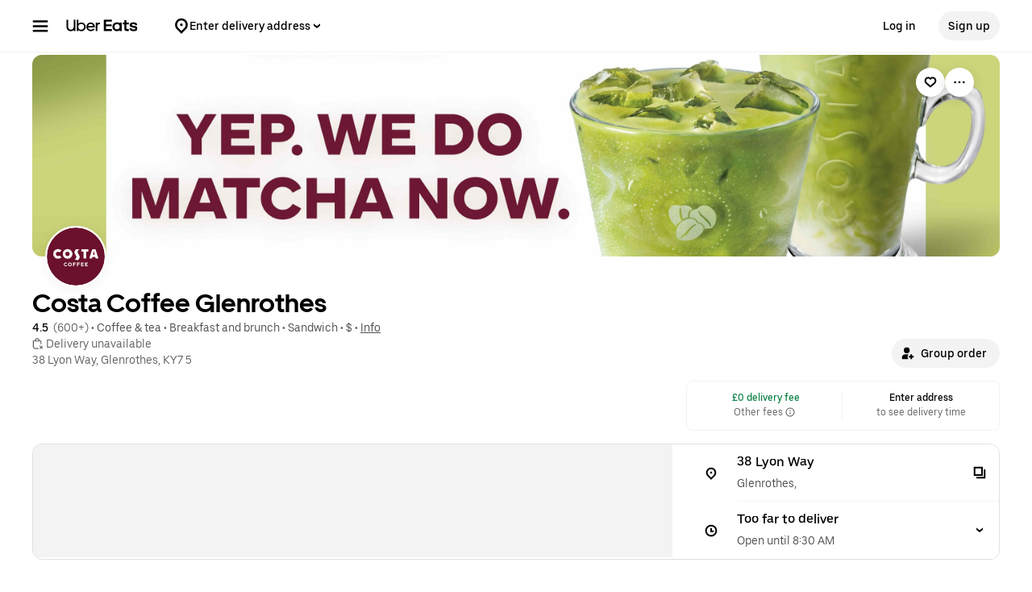

--- FILE ---
content_type: text/html; charset=utf-8
request_url: https://www.google.com/recaptcha/api2/anchor?ar=1&k=6LcP8akUAAAAAMkn2Bo434JdPoTEQpSk2lHODhi0&co=aHR0cHM6Ly93d3cudWJlcmVhdHMuY29tOjQ0Mw..&hl=en&v=PoyoqOPhxBO7pBk68S4YbpHZ&size=invisible&anchor-ms=20000&execute-ms=30000&cb=l97ak5ow8m1o
body_size: 48564
content:
<!DOCTYPE HTML><html dir="ltr" lang="en"><head><meta http-equiv="Content-Type" content="text/html; charset=UTF-8">
<meta http-equiv="X-UA-Compatible" content="IE=edge">
<title>reCAPTCHA</title>
<style type="text/css">
/* cyrillic-ext */
@font-face {
  font-family: 'Roboto';
  font-style: normal;
  font-weight: 400;
  font-stretch: 100%;
  src: url(//fonts.gstatic.com/s/roboto/v48/KFO7CnqEu92Fr1ME7kSn66aGLdTylUAMa3GUBHMdazTgWw.woff2) format('woff2');
  unicode-range: U+0460-052F, U+1C80-1C8A, U+20B4, U+2DE0-2DFF, U+A640-A69F, U+FE2E-FE2F;
}
/* cyrillic */
@font-face {
  font-family: 'Roboto';
  font-style: normal;
  font-weight: 400;
  font-stretch: 100%;
  src: url(//fonts.gstatic.com/s/roboto/v48/KFO7CnqEu92Fr1ME7kSn66aGLdTylUAMa3iUBHMdazTgWw.woff2) format('woff2');
  unicode-range: U+0301, U+0400-045F, U+0490-0491, U+04B0-04B1, U+2116;
}
/* greek-ext */
@font-face {
  font-family: 'Roboto';
  font-style: normal;
  font-weight: 400;
  font-stretch: 100%;
  src: url(//fonts.gstatic.com/s/roboto/v48/KFO7CnqEu92Fr1ME7kSn66aGLdTylUAMa3CUBHMdazTgWw.woff2) format('woff2');
  unicode-range: U+1F00-1FFF;
}
/* greek */
@font-face {
  font-family: 'Roboto';
  font-style: normal;
  font-weight: 400;
  font-stretch: 100%;
  src: url(//fonts.gstatic.com/s/roboto/v48/KFO7CnqEu92Fr1ME7kSn66aGLdTylUAMa3-UBHMdazTgWw.woff2) format('woff2');
  unicode-range: U+0370-0377, U+037A-037F, U+0384-038A, U+038C, U+038E-03A1, U+03A3-03FF;
}
/* math */
@font-face {
  font-family: 'Roboto';
  font-style: normal;
  font-weight: 400;
  font-stretch: 100%;
  src: url(//fonts.gstatic.com/s/roboto/v48/KFO7CnqEu92Fr1ME7kSn66aGLdTylUAMawCUBHMdazTgWw.woff2) format('woff2');
  unicode-range: U+0302-0303, U+0305, U+0307-0308, U+0310, U+0312, U+0315, U+031A, U+0326-0327, U+032C, U+032F-0330, U+0332-0333, U+0338, U+033A, U+0346, U+034D, U+0391-03A1, U+03A3-03A9, U+03B1-03C9, U+03D1, U+03D5-03D6, U+03F0-03F1, U+03F4-03F5, U+2016-2017, U+2034-2038, U+203C, U+2040, U+2043, U+2047, U+2050, U+2057, U+205F, U+2070-2071, U+2074-208E, U+2090-209C, U+20D0-20DC, U+20E1, U+20E5-20EF, U+2100-2112, U+2114-2115, U+2117-2121, U+2123-214F, U+2190, U+2192, U+2194-21AE, U+21B0-21E5, U+21F1-21F2, U+21F4-2211, U+2213-2214, U+2216-22FF, U+2308-230B, U+2310, U+2319, U+231C-2321, U+2336-237A, U+237C, U+2395, U+239B-23B7, U+23D0, U+23DC-23E1, U+2474-2475, U+25AF, U+25B3, U+25B7, U+25BD, U+25C1, U+25CA, U+25CC, U+25FB, U+266D-266F, U+27C0-27FF, U+2900-2AFF, U+2B0E-2B11, U+2B30-2B4C, U+2BFE, U+3030, U+FF5B, U+FF5D, U+1D400-1D7FF, U+1EE00-1EEFF;
}
/* symbols */
@font-face {
  font-family: 'Roboto';
  font-style: normal;
  font-weight: 400;
  font-stretch: 100%;
  src: url(//fonts.gstatic.com/s/roboto/v48/KFO7CnqEu92Fr1ME7kSn66aGLdTylUAMaxKUBHMdazTgWw.woff2) format('woff2');
  unicode-range: U+0001-000C, U+000E-001F, U+007F-009F, U+20DD-20E0, U+20E2-20E4, U+2150-218F, U+2190, U+2192, U+2194-2199, U+21AF, U+21E6-21F0, U+21F3, U+2218-2219, U+2299, U+22C4-22C6, U+2300-243F, U+2440-244A, U+2460-24FF, U+25A0-27BF, U+2800-28FF, U+2921-2922, U+2981, U+29BF, U+29EB, U+2B00-2BFF, U+4DC0-4DFF, U+FFF9-FFFB, U+10140-1018E, U+10190-1019C, U+101A0, U+101D0-101FD, U+102E0-102FB, U+10E60-10E7E, U+1D2C0-1D2D3, U+1D2E0-1D37F, U+1F000-1F0FF, U+1F100-1F1AD, U+1F1E6-1F1FF, U+1F30D-1F30F, U+1F315, U+1F31C, U+1F31E, U+1F320-1F32C, U+1F336, U+1F378, U+1F37D, U+1F382, U+1F393-1F39F, U+1F3A7-1F3A8, U+1F3AC-1F3AF, U+1F3C2, U+1F3C4-1F3C6, U+1F3CA-1F3CE, U+1F3D4-1F3E0, U+1F3ED, U+1F3F1-1F3F3, U+1F3F5-1F3F7, U+1F408, U+1F415, U+1F41F, U+1F426, U+1F43F, U+1F441-1F442, U+1F444, U+1F446-1F449, U+1F44C-1F44E, U+1F453, U+1F46A, U+1F47D, U+1F4A3, U+1F4B0, U+1F4B3, U+1F4B9, U+1F4BB, U+1F4BF, U+1F4C8-1F4CB, U+1F4D6, U+1F4DA, U+1F4DF, U+1F4E3-1F4E6, U+1F4EA-1F4ED, U+1F4F7, U+1F4F9-1F4FB, U+1F4FD-1F4FE, U+1F503, U+1F507-1F50B, U+1F50D, U+1F512-1F513, U+1F53E-1F54A, U+1F54F-1F5FA, U+1F610, U+1F650-1F67F, U+1F687, U+1F68D, U+1F691, U+1F694, U+1F698, U+1F6AD, U+1F6B2, U+1F6B9-1F6BA, U+1F6BC, U+1F6C6-1F6CF, U+1F6D3-1F6D7, U+1F6E0-1F6EA, U+1F6F0-1F6F3, U+1F6F7-1F6FC, U+1F700-1F7FF, U+1F800-1F80B, U+1F810-1F847, U+1F850-1F859, U+1F860-1F887, U+1F890-1F8AD, U+1F8B0-1F8BB, U+1F8C0-1F8C1, U+1F900-1F90B, U+1F93B, U+1F946, U+1F984, U+1F996, U+1F9E9, U+1FA00-1FA6F, U+1FA70-1FA7C, U+1FA80-1FA89, U+1FA8F-1FAC6, U+1FACE-1FADC, U+1FADF-1FAE9, U+1FAF0-1FAF8, U+1FB00-1FBFF;
}
/* vietnamese */
@font-face {
  font-family: 'Roboto';
  font-style: normal;
  font-weight: 400;
  font-stretch: 100%;
  src: url(//fonts.gstatic.com/s/roboto/v48/KFO7CnqEu92Fr1ME7kSn66aGLdTylUAMa3OUBHMdazTgWw.woff2) format('woff2');
  unicode-range: U+0102-0103, U+0110-0111, U+0128-0129, U+0168-0169, U+01A0-01A1, U+01AF-01B0, U+0300-0301, U+0303-0304, U+0308-0309, U+0323, U+0329, U+1EA0-1EF9, U+20AB;
}
/* latin-ext */
@font-face {
  font-family: 'Roboto';
  font-style: normal;
  font-weight: 400;
  font-stretch: 100%;
  src: url(//fonts.gstatic.com/s/roboto/v48/KFO7CnqEu92Fr1ME7kSn66aGLdTylUAMa3KUBHMdazTgWw.woff2) format('woff2');
  unicode-range: U+0100-02BA, U+02BD-02C5, U+02C7-02CC, U+02CE-02D7, U+02DD-02FF, U+0304, U+0308, U+0329, U+1D00-1DBF, U+1E00-1E9F, U+1EF2-1EFF, U+2020, U+20A0-20AB, U+20AD-20C0, U+2113, U+2C60-2C7F, U+A720-A7FF;
}
/* latin */
@font-face {
  font-family: 'Roboto';
  font-style: normal;
  font-weight: 400;
  font-stretch: 100%;
  src: url(//fonts.gstatic.com/s/roboto/v48/KFO7CnqEu92Fr1ME7kSn66aGLdTylUAMa3yUBHMdazQ.woff2) format('woff2');
  unicode-range: U+0000-00FF, U+0131, U+0152-0153, U+02BB-02BC, U+02C6, U+02DA, U+02DC, U+0304, U+0308, U+0329, U+2000-206F, U+20AC, U+2122, U+2191, U+2193, U+2212, U+2215, U+FEFF, U+FFFD;
}
/* cyrillic-ext */
@font-face {
  font-family: 'Roboto';
  font-style: normal;
  font-weight: 500;
  font-stretch: 100%;
  src: url(//fonts.gstatic.com/s/roboto/v48/KFO7CnqEu92Fr1ME7kSn66aGLdTylUAMa3GUBHMdazTgWw.woff2) format('woff2');
  unicode-range: U+0460-052F, U+1C80-1C8A, U+20B4, U+2DE0-2DFF, U+A640-A69F, U+FE2E-FE2F;
}
/* cyrillic */
@font-face {
  font-family: 'Roboto';
  font-style: normal;
  font-weight: 500;
  font-stretch: 100%;
  src: url(//fonts.gstatic.com/s/roboto/v48/KFO7CnqEu92Fr1ME7kSn66aGLdTylUAMa3iUBHMdazTgWw.woff2) format('woff2');
  unicode-range: U+0301, U+0400-045F, U+0490-0491, U+04B0-04B1, U+2116;
}
/* greek-ext */
@font-face {
  font-family: 'Roboto';
  font-style: normal;
  font-weight: 500;
  font-stretch: 100%;
  src: url(//fonts.gstatic.com/s/roboto/v48/KFO7CnqEu92Fr1ME7kSn66aGLdTylUAMa3CUBHMdazTgWw.woff2) format('woff2');
  unicode-range: U+1F00-1FFF;
}
/* greek */
@font-face {
  font-family: 'Roboto';
  font-style: normal;
  font-weight: 500;
  font-stretch: 100%;
  src: url(//fonts.gstatic.com/s/roboto/v48/KFO7CnqEu92Fr1ME7kSn66aGLdTylUAMa3-UBHMdazTgWw.woff2) format('woff2');
  unicode-range: U+0370-0377, U+037A-037F, U+0384-038A, U+038C, U+038E-03A1, U+03A3-03FF;
}
/* math */
@font-face {
  font-family: 'Roboto';
  font-style: normal;
  font-weight: 500;
  font-stretch: 100%;
  src: url(//fonts.gstatic.com/s/roboto/v48/KFO7CnqEu92Fr1ME7kSn66aGLdTylUAMawCUBHMdazTgWw.woff2) format('woff2');
  unicode-range: U+0302-0303, U+0305, U+0307-0308, U+0310, U+0312, U+0315, U+031A, U+0326-0327, U+032C, U+032F-0330, U+0332-0333, U+0338, U+033A, U+0346, U+034D, U+0391-03A1, U+03A3-03A9, U+03B1-03C9, U+03D1, U+03D5-03D6, U+03F0-03F1, U+03F4-03F5, U+2016-2017, U+2034-2038, U+203C, U+2040, U+2043, U+2047, U+2050, U+2057, U+205F, U+2070-2071, U+2074-208E, U+2090-209C, U+20D0-20DC, U+20E1, U+20E5-20EF, U+2100-2112, U+2114-2115, U+2117-2121, U+2123-214F, U+2190, U+2192, U+2194-21AE, U+21B0-21E5, U+21F1-21F2, U+21F4-2211, U+2213-2214, U+2216-22FF, U+2308-230B, U+2310, U+2319, U+231C-2321, U+2336-237A, U+237C, U+2395, U+239B-23B7, U+23D0, U+23DC-23E1, U+2474-2475, U+25AF, U+25B3, U+25B7, U+25BD, U+25C1, U+25CA, U+25CC, U+25FB, U+266D-266F, U+27C0-27FF, U+2900-2AFF, U+2B0E-2B11, U+2B30-2B4C, U+2BFE, U+3030, U+FF5B, U+FF5D, U+1D400-1D7FF, U+1EE00-1EEFF;
}
/* symbols */
@font-face {
  font-family: 'Roboto';
  font-style: normal;
  font-weight: 500;
  font-stretch: 100%;
  src: url(//fonts.gstatic.com/s/roboto/v48/KFO7CnqEu92Fr1ME7kSn66aGLdTylUAMaxKUBHMdazTgWw.woff2) format('woff2');
  unicode-range: U+0001-000C, U+000E-001F, U+007F-009F, U+20DD-20E0, U+20E2-20E4, U+2150-218F, U+2190, U+2192, U+2194-2199, U+21AF, U+21E6-21F0, U+21F3, U+2218-2219, U+2299, U+22C4-22C6, U+2300-243F, U+2440-244A, U+2460-24FF, U+25A0-27BF, U+2800-28FF, U+2921-2922, U+2981, U+29BF, U+29EB, U+2B00-2BFF, U+4DC0-4DFF, U+FFF9-FFFB, U+10140-1018E, U+10190-1019C, U+101A0, U+101D0-101FD, U+102E0-102FB, U+10E60-10E7E, U+1D2C0-1D2D3, U+1D2E0-1D37F, U+1F000-1F0FF, U+1F100-1F1AD, U+1F1E6-1F1FF, U+1F30D-1F30F, U+1F315, U+1F31C, U+1F31E, U+1F320-1F32C, U+1F336, U+1F378, U+1F37D, U+1F382, U+1F393-1F39F, U+1F3A7-1F3A8, U+1F3AC-1F3AF, U+1F3C2, U+1F3C4-1F3C6, U+1F3CA-1F3CE, U+1F3D4-1F3E0, U+1F3ED, U+1F3F1-1F3F3, U+1F3F5-1F3F7, U+1F408, U+1F415, U+1F41F, U+1F426, U+1F43F, U+1F441-1F442, U+1F444, U+1F446-1F449, U+1F44C-1F44E, U+1F453, U+1F46A, U+1F47D, U+1F4A3, U+1F4B0, U+1F4B3, U+1F4B9, U+1F4BB, U+1F4BF, U+1F4C8-1F4CB, U+1F4D6, U+1F4DA, U+1F4DF, U+1F4E3-1F4E6, U+1F4EA-1F4ED, U+1F4F7, U+1F4F9-1F4FB, U+1F4FD-1F4FE, U+1F503, U+1F507-1F50B, U+1F50D, U+1F512-1F513, U+1F53E-1F54A, U+1F54F-1F5FA, U+1F610, U+1F650-1F67F, U+1F687, U+1F68D, U+1F691, U+1F694, U+1F698, U+1F6AD, U+1F6B2, U+1F6B9-1F6BA, U+1F6BC, U+1F6C6-1F6CF, U+1F6D3-1F6D7, U+1F6E0-1F6EA, U+1F6F0-1F6F3, U+1F6F7-1F6FC, U+1F700-1F7FF, U+1F800-1F80B, U+1F810-1F847, U+1F850-1F859, U+1F860-1F887, U+1F890-1F8AD, U+1F8B0-1F8BB, U+1F8C0-1F8C1, U+1F900-1F90B, U+1F93B, U+1F946, U+1F984, U+1F996, U+1F9E9, U+1FA00-1FA6F, U+1FA70-1FA7C, U+1FA80-1FA89, U+1FA8F-1FAC6, U+1FACE-1FADC, U+1FADF-1FAE9, U+1FAF0-1FAF8, U+1FB00-1FBFF;
}
/* vietnamese */
@font-face {
  font-family: 'Roboto';
  font-style: normal;
  font-weight: 500;
  font-stretch: 100%;
  src: url(//fonts.gstatic.com/s/roboto/v48/KFO7CnqEu92Fr1ME7kSn66aGLdTylUAMa3OUBHMdazTgWw.woff2) format('woff2');
  unicode-range: U+0102-0103, U+0110-0111, U+0128-0129, U+0168-0169, U+01A0-01A1, U+01AF-01B0, U+0300-0301, U+0303-0304, U+0308-0309, U+0323, U+0329, U+1EA0-1EF9, U+20AB;
}
/* latin-ext */
@font-face {
  font-family: 'Roboto';
  font-style: normal;
  font-weight: 500;
  font-stretch: 100%;
  src: url(//fonts.gstatic.com/s/roboto/v48/KFO7CnqEu92Fr1ME7kSn66aGLdTylUAMa3KUBHMdazTgWw.woff2) format('woff2');
  unicode-range: U+0100-02BA, U+02BD-02C5, U+02C7-02CC, U+02CE-02D7, U+02DD-02FF, U+0304, U+0308, U+0329, U+1D00-1DBF, U+1E00-1E9F, U+1EF2-1EFF, U+2020, U+20A0-20AB, U+20AD-20C0, U+2113, U+2C60-2C7F, U+A720-A7FF;
}
/* latin */
@font-face {
  font-family: 'Roboto';
  font-style: normal;
  font-weight: 500;
  font-stretch: 100%;
  src: url(//fonts.gstatic.com/s/roboto/v48/KFO7CnqEu92Fr1ME7kSn66aGLdTylUAMa3yUBHMdazQ.woff2) format('woff2');
  unicode-range: U+0000-00FF, U+0131, U+0152-0153, U+02BB-02BC, U+02C6, U+02DA, U+02DC, U+0304, U+0308, U+0329, U+2000-206F, U+20AC, U+2122, U+2191, U+2193, U+2212, U+2215, U+FEFF, U+FFFD;
}
/* cyrillic-ext */
@font-face {
  font-family: 'Roboto';
  font-style: normal;
  font-weight: 900;
  font-stretch: 100%;
  src: url(//fonts.gstatic.com/s/roboto/v48/KFO7CnqEu92Fr1ME7kSn66aGLdTylUAMa3GUBHMdazTgWw.woff2) format('woff2');
  unicode-range: U+0460-052F, U+1C80-1C8A, U+20B4, U+2DE0-2DFF, U+A640-A69F, U+FE2E-FE2F;
}
/* cyrillic */
@font-face {
  font-family: 'Roboto';
  font-style: normal;
  font-weight: 900;
  font-stretch: 100%;
  src: url(//fonts.gstatic.com/s/roboto/v48/KFO7CnqEu92Fr1ME7kSn66aGLdTylUAMa3iUBHMdazTgWw.woff2) format('woff2');
  unicode-range: U+0301, U+0400-045F, U+0490-0491, U+04B0-04B1, U+2116;
}
/* greek-ext */
@font-face {
  font-family: 'Roboto';
  font-style: normal;
  font-weight: 900;
  font-stretch: 100%;
  src: url(//fonts.gstatic.com/s/roboto/v48/KFO7CnqEu92Fr1ME7kSn66aGLdTylUAMa3CUBHMdazTgWw.woff2) format('woff2');
  unicode-range: U+1F00-1FFF;
}
/* greek */
@font-face {
  font-family: 'Roboto';
  font-style: normal;
  font-weight: 900;
  font-stretch: 100%;
  src: url(//fonts.gstatic.com/s/roboto/v48/KFO7CnqEu92Fr1ME7kSn66aGLdTylUAMa3-UBHMdazTgWw.woff2) format('woff2');
  unicode-range: U+0370-0377, U+037A-037F, U+0384-038A, U+038C, U+038E-03A1, U+03A3-03FF;
}
/* math */
@font-face {
  font-family: 'Roboto';
  font-style: normal;
  font-weight: 900;
  font-stretch: 100%;
  src: url(//fonts.gstatic.com/s/roboto/v48/KFO7CnqEu92Fr1ME7kSn66aGLdTylUAMawCUBHMdazTgWw.woff2) format('woff2');
  unicode-range: U+0302-0303, U+0305, U+0307-0308, U+0310, U+0312, U+0315, U+031A, U+0326-0327, U+032C, U+032F-0330, U+0332-0333, U+0338, U+033A, U+0346, U+034D, U+0391-03A1, U+03A3-03A9, U+03B1-03C9, U+03D1, U+03D5-03D6, U+03F0-03F1, U+03F4-03F5, U+2016-2017, U+2034-2038, U+203C, U+2040, U+2043, U+2047, U+2050, U+2057, U+205F, U+2070-2071, U+2074-208E, U+2090-209C, U+20D0-20DC, U+20E1, U+20E5-20EF, U+2100-2112, U+2114-2115, U+2117-2121, U+2123-214F, U+2190, U+2192, U+2194-21AE, U+21B0-21E5, U+21F1-21F2, U+21F4-2211, U+2213-2214, U+2216-22FF, U+2308-230B, U+2310, U+2319, U+231C-2321, U+2336-237A, U+237C, U+2395, U+239B-23B7, U+23D0, U+23DC-23E1, U+2474-2475, U+25AF, U+25B3, U+25B7, U+25BD, U+25C1, U+25CA, U+25CC, U+25FB, U+266D-266F, U+27C0-27FF, U+2900-2AFF, U+2B0E-2B11, U+2B30-2B4C, U+2BFE, U+3030, U+FF5B, U+FF5D, U+1D400-1D7FF, U+1EE00-1EEFF;
}
/* symbols */
@font-face {
  font-family: 'Roboto';
  font-style: normal;
  font-weight: 900;
  font-stretch: 100%;
  src: url(//fonts.gstatic.com/s/roboto/v48/KFO7CnqEu92Fr1ME7kSn66aGLdTylUAMaxKUBHMdazTgWw.woff2) format('woff2');
  unicode-range: U+0001-000C, U+000E-001F, U+007F-009F, U+20DD-20E0, U+20E2-20E4, U+2150-218F, U+2190, U+2192, U+2194-2199, U+21AF, U+21E6-21F0, U+21F3, U+2218-2219, U+2299, U+22C4-22C6, U+2300-243F, U+2440-244A, U+2460-24FF, U+25A0-27BF, U+2800-28FF, U+2921-2922, U+2981, U+29BF, U+29EB, U+2B00-2BFF, U+4DC0-4DFF, U+FFF9-FFFB, U+10140-1018E, U+10190-1019C, U+101A0, U+101D0-101FD, U+102E0-102FB, U+10E60-10E7E, U+1D2C0-1D2D3, U+1D2E0-1D37F, U+1F000-1F0FF, U+1F100-1F1AD, U+1F1E6-1F1FF, U+1F30D-1F30F, U+1F315, U+1F31C, U+1F31E, U+1F320-1F32C, U+1F336, U+1F378, U+1F37D, U+1F382, U+1F393-1F39F, U+1F3A7-1F3A8, U+1F3AC-1F3AF, U+1F3C2, U+1F3C4-1F3C6, U+1F3CA-1F3CE, U+1F3D4-1F3E0, U+1F3ED, U+1F3F1-1F3F3, U+1F3F5-1F3F7, U+1F408, U+1F415, U+1F41F, U+1F426, U+1F43F, U+1F441-1F442, U+1F444, U+1F446-1F449, U+1F44C-1F44E, U+1F453, U+1F46A, U+1F47D, U+1F4A3, U+1F4B0, U+1F4B3, U+1F4B9, U+1F4BB, U+1F4BF, U+1F4C8-1F4CB, U+1F4D6, U+1F4DA, U+1F4DF, U+1F4E3-1F4E6, U+1F4EA-1F4ED, U+1F4F7, U+1F4F9-1F4FB, U+1F4FD-1F4FE, U+1F503, U+1F507-1F50B, U+1F50D, U+1F512-1F513, U+1F53E-1F54A, U+1F54F-1F5FA, U+1F610, U+1F650-1F67F, U+1F687, U+1F68D, U+1F691, U+1F694, U+1F698, U+1F6AD, U+1F6B2, U+1F6B9-1F6BA, U+1F6BC, U+1F6C6-1F6CF, U+1F6D3-1F6D7, U+1F6E0-1F6EA, U+1F6F0-1F6F3, U+1F6F7-1F6FC, U+1F700-1F7FF, U+1F800-1F80B, U+1F810-1F847, U+1F850-1F859, U+1F860-1F887, U+1F890-1F8AD, U+1F8B0-1F8BB, U+1F8C0-1F8C1, U+1F900-1F90B, U+1F93B, U+1F946, U+1F984, U+1F996, U+1F9E9, U+1FA00-1FA6F, U+1FA70-1FA7C, U+1FA80-1FA89, U+1FA8F-1FAC6, U+1FACE-1FADC, U+1FADF-1FAE9, U+1FAF0-1FAF8, U+1FB00-1FBFF;
}
/* vietnamese */
@font-face {
  font-family: 'Roboto';
  font-style: normal;
  font-weight: 900;
  font-stretch: 100%;
  src: url(//fonts.gstatic.com/s/roboto/v48/KFO7CnqEu92Fr1ME7kSn66aGLdTylUAMa3OUBHMdazTgWw.woff2) format('woff2');
  unicode-range: U+0102-0103, U+0110-0111, U+0128-0129, U+0168-0169, U+01A0-01A1, U+01AF-01B0, U+0300-0301, U+0303-0304, U+0308-0309, U+0323, U+0329, U+1EA0-1EF9, U+20AB;
}
/* latin-ext */
@font-face {
  font-family: 'Roboto';
  font-style: normal;
  font-weight: 900;
  font-stretch: 100%;
  src: url(//fonts.gstatic.com/s/roboto/v48/KFO7CnqEu92Fr1ME7kSn66aGLdTylUAMa3KUBHMdazTgWw.woff2) format('woff2');
  unicode-range: U+0100-02BA, U+02BD-02C5, U+02C7-02CC, U+02CE-02D7, U+02DD-02FF, U+0304, U+0308, U+0329, U+1D00-1DBF, U+1E00-1E9F, U+1EF2-1EFF, U+2020, U+20A0-20AB, U+20AD-20C0, U+2113, U+2C60-2C7F, U+A720-A7FF;
}
/* latin */
@font-face {
  font-family: 'Roboto';
  font-style: normal;
  font-weight: 900;
  font-stretch: 100%;
  src: url(//fonts.gstatic.com/s/roboto/v48/KFO7CnqEu92Fr1ME7kSn66aGLdTylUAMa3yUBHMdazQ.woff2) format('woff2');
  unicode-range: U+0000-00FF, U+0131, U+0152-0153, U+02BB-02BC, U+02C6, U+02DA, U+02DC, U+0304, U+0308, U+0329, U+2000-206F, U+20AC, U+2122, U+2191, U+2193, U+2212, U+2215, U+FEFF, U+FFFD;
}

</style>
<link rel="stylesheet" type="text/css" href="https://www.gstatic.com/recaptcha/releases/PoyoqOPhxBO7pBk68S4YbpHZ/styles__ltr.css">
<script nonce="sea2DPykCu7jZjE3-E2RWA" type="text/javascript">window['__recaptcha_api'] = 'https://www.google.com/recaptcha/api2/';</script>
<script type="text/javascript" src="https://www.gstatic.com/recaptcha/releases/PoyoqOPhxBO7pBk68S4YbpHZ/recaptcha__en.js" nonce="sea2DPykCu7jZjE3-E2RWA">
      
    </script></head>
<body><div id="rc-anchor-alert" class="rc-anchor-alert"></div>
<input type="hidden" id="recaptcha-token" value="[base64]">
<script type="text/javascript" nonce="sea2DPykCu7jZjE3-E2RWA">
      recaptcha.anchor.Main.init("[\x22ainput\x22,[\x22bgdata\x22,\x22\x22,\[base64]/[base64]/[base64]/[base64]/cjw8ejpyPj4+eil9Y2F0Y2gobCl7dGhyb3cgbDt9fSxIPWZ1bmN0aW9uKHcsdCx6KXtpZih3PT0xOTR8fHc9PTIwOCl0LnZbd10/dC52W3ddLmNvbmNhdCh6KTp0LnZbd109b2Yoeix0KTtlbHNle2lmKHQuYkImJnchPTMxNylyZXR1cm47dz09NjZ8fHc9PTEyMnx8dz09NDcwfHx3PT00NHx8dz09NDE2fHx3PT0zOTd8fHc9PTQyMXx8dz09Njh8fHc9PTcwfHx3PT0xODQ/[base64]/[base64]/[base64]/bmV3IGRbVl0oSlswXSk6cD09Mj9uZXcgZFtWXShKWzBdLEpbMV0pOnA9PTM/bmV3IGRbVl0oSlswXSxKWzFdLEpbMl0pOnA9PTQ/[base64]/[base64]/[base64]/[base64]\x22,\[base64]\x22,\x22w4pPdMKvwrFJTsK4a0Jhw6AlwqXCt8OSwqNgwp4+w4ENZHrCh8KUworCk8OQwqo/KMORw7jDjHwswr/DpsOmwpPDmkgaA8KMwooCMj9JBcOlw6vDjsKGwpJ6ViJJw6EFw4XCpCvCnRFEVcOzw6PCtwjCjsKbaMOefcO9woJcwq5vIj8ew5DCuFHCrMOQDcOFw7Vww5VzCcOCwoVEwqTDmi5mLhYxbnZIw7VFYsK+w7RBw6nDrsONw7oJw5TDhXTClsKOwr/DmyTDmBotw6skDmvDsUx9w7nDtkPCuyvCqMOPwqLCvcKMAMK/wphVwpYLd2V7TVlaw4F5w4nDilfDv8OLwpbCsMKYwprDiMKVUEdCGwYKNUhbA33DlMKpwr0Rw41fLsKna8Oqw6PCr8OwKcOHwq/CgVUeBcOIBH/CkVARw6jDuwjCumctQsONw7ESw7/[base64]/[base64]/BRXCrcKSc3/DkB/CkMKCw41lIsOhworCg8KDSsO5BVXDtMKCwoMEwqfCrcKNw5rDrHbCgl4Jw5cVwo4Zw6HCm8KRwpDDhcOZRsKZIMOsw7tBwoDDrsKmwr9Aw7zCrBZQIsKXGcOudVnCicKSD3LCscOQw5ckw5ppw5M4G8OndMKew64+w4vCgU/DrsK3wpvCscOBCzgVw6YQUsKwdMKPUMKhesO6fwTCqQMVwpDDgsOZwrzCgEh4R8KHQ1g7V8OLw75zwrpCK07DpDBDw6pEw53CisKew4kyE8OAwoHCmcOvJFLClcK/w44uw5JOw4w6FMK0w71Tw41vBCTDtQ7Cu8K1w6s9w44fw6nCn8KvH8KVTwrDtcOmBsO7E2TCisKoMw7DplpkWQPDtjHDn0kOe8OxCcK2wq/DlsKka8KKwrQrw6UKZnEcwq8vw4DCtsOkRsKbw5wcwrgtMsKtwoHCncOgwpAMDcKCw5tCwo3Cs2bCksOpw43ClsKOwp9nHMK5dMKswoDDsx3Cq8KewolnGSM2X3DCqsKtaEgBP8KGfELCvcODwrjDmT0Nw7/Dr1bCjm3Cm0VhIMKWwpDDqkJBwr3CuxpqwqTCkErCuMKof0MVworCm8K4w6XDhAfCv8OEIMO8UiwsIB9wRcOawpXDjBJ+HTLDusO8wrPDgMKFPMKkw5JQSQ/DqMOiXQQywonCmcOHw6hOw74pw63CocOxYFs+bcOhMMOVw7/[base64]/M1cnBMKTwrbCpxJHwoTCmzTCjy09w48zNzg8w6HDjm5cOkbDripHw7DDtizCjU1Qw7lCCcKKw6XDpQPCkMKgwpEow6/CmRNLw5Nrf8OEI8KReMKeBWvDgAYBEFgTQsOQKDlpw5DCtBHCh8KIwofCt8OETQsHwoh1wrpYJU8TwrzCnS7Ds8O4b3LCji3DkF3ClMKeQFENCmcGworCnsO3LMK0wp7ClsKEAsKrc8OPcx/[base64]/wrx5w4Mxwp1Qw71uJCvCnCbCs8KBwqk+wr5ew6fCk2Aew6DClg/DrsK8w7/ClGLDjALCrsOuOzFrPMOhw6xVwo7CjcOgwqE7wpBow6sEYsOXwpnDnsKiN1bCosOHwrIvw4TDuT0kw5LCjMKyDH1gRjnCg2BobMKACGTDrMKzw7/CrQXChsKLw5bCtcK1wo9PbcKLccKoB8OswozDgWhHwrFzwqPCrUc9L8KKb8OWRTfCoXlDNsKGwrzDt8O1CjUVI0LCj3jCoWPColk7L8OPScO7V1nCp3TDvATDin/[base64]/DncKNbXvDgGfCtsORw4rDl8KowrQ/VxHCswwLNhXCncOWIEHCs1XCi8OfwpTCsmcNcTxSw4LCsmDDnDwUKHNfwofDlSlwCidDLsOeasOnWljDmMKUH8K4w7d4QzdqwrjCjcKGOsKFOnk5RcOlwrHDjhrCpkpkwr/[base64]/CicKaVnQtw6xoWMKxHB/DmcKcw7xSIgFAwqnCgSLCqgY2MsOmwpFOwr9hbMKKbsOVw4LDkWknVyYNS2DDsgPClnLDgMKewp3DocK/[base64]/wrLCoQJPYMOSOsKEw4Vlw7g/YSrCtsK6wqDDrTMYwoLCmEJqw4nDt1V7wr7DvWEKwpRtLG/Cu2bDpMOCwq7CgsKJw6lyw5HCmcOeV1fCv8OUUcKTwromwoIjwp3DjDkMw6AXw5TDrC1Nw7fDtcOJwr0VaijCq2UDw5nDkWXDsXTDr8OhIMKlLcO6wrfCn8OZwo/[base64]/ChxLDncKJf8Krw4nCs8KoTSXDvcKlTSvDmsKObwsjB8K6TsKnwrjDtwrDosKxw6rDl8Oww4jDnSYddzUKwqpmXxDDnsKNw6gYw4olwowjwrXDq8K9DgoLw5tbw7DChWfDrMOdHcO1LsOGwqfDmcKubl5/wqNNWHp8IcOUw4DCpSrDv8KswoEYT8KlFxUVw6zDmGfCuSnChn3DkMO3wog2CMOBwq7Ci8Otb8KqwrgawrXCvn3DkMOeWcKOwo00wqNMXUczwprDlMOAShEcwqBpw47Dul9bw4p5HiMDwq07w7HDsMKBMmQSGCzDq8OLw6B3TMO3w5fDpcKvN8OgcsOlDcKmGS/ChsKuwozDhsOiKRgoSVTCnlhVwpLCpC7CrMOlFsOsBcO4dm0QOcK0woHDoMO/[base64]/OVg+N8OHw6Ymw63DssORwrvCqHfDt8O4FWUdTMKZMUZEVBU3Vh/DqQQdw6TCt1ErDMKTC8O0wp7CoAjCsDEwwplsZ8OVJRRtwq5GFXfDhMKJw7E0woxneQfDrHI4LMKrw4F4X8OfHhDDr8KuwqPDoXnDlcOOwpQPw79yfMOPU8K+w7LDk8KIYiPCosOXw7bCiMORFjnCqk/[base64]/DqUDDr8OewqvCp1YmwoTCjMOoOVnCuMKvYMOwPsOzwqXDri7Cr3pwZG3DtVQaworChytgYcKlNsKmaGHDsmXClmk2d8O9EsOMwqjCgSIPw6XCtcK2w4VqJUfDoUNoARbDlRECwqDDlVTCrGLCugVEwqYRw7PCnEsKY1IWdcOxJ2YMNMOTwpIxw6Imw6gJwoMdRj/DqiZbAsOvWcKJw4bCkMOGw4XCsU0caMOzw712ScOREU4Dc34Dwqw4wrp/wp3DlMKCfMO2w5zDmsOaYjULKHLDh8Ozwp4Kw7liw7nDtCPCmcKBwqdRwpfCm3rCpcOsCDA3BGDCmMOADzIBwqnCvxfClsOPwqNIMwd9wowDIcO/GcOMwrJVwo8+BMO6w5nCpsOwRMKSw6RARD/Dk2tdRMKteQfDp08kwpvCjnEJw71+HsKXfRvCuCTDrcKbX3bCnUl8w4RXCcKFCMKrU2knSknCumHCgcKPUHTCnkjDp0gGdsKUw5xBw4XCv8KtEzc6XjVNOMOgw5HDhcOCwpvDqQlxw79qMFLClMOVF1PDh8Oyw7kMLsO5wpbCvR44A8KWO0/DqgrDhMKdWB50w6tsYEvDsFMCwrXDsiPCm0QGw7suw7vCs3EzVsK5RsKRwq50wp4awpNvwp3Dq8Kww7DDgxvDncOvYALDs8OTDMKwVVLCqz8ywowcA8KFw67CuMOPw718wqV4wqEUTx7Cs2HCgismw4/Dn8OtdsOjOn8dwoxxw6LCpMOrwrXDm8Kjwr/CrcKWwrsuw4IvJSttwpQocMOuw7bDt1NvDgpWbMKawrXDhsO4BXvDrV/DggxhF8KLw7DCj8KkwrvDuxwuwqjCsMKfbcOfwqxEOwnDhcK7Xzk7wq7DmxPCpGFkw55GWmhPDjrDum/ClcO/HVTDmsK/wqciWcO6wovDncOmw7zCgMK8wrXCi3fCil7DvsOVV1TCq8OiTizCocOcw7vCpD7DnMKXAH7CkcOOZcOHwpHCtCXClQ1Zw5VeNWzCmcKYCsK4csKsVMOvTcO4wpoASgXCmQTDssKvI8K4w47CjQLCnGMKw7HCs8Oxw4XCi8O+HHfCncOiw7tPCETCmMKYHn5SEm/[base64]/DscOdwqXDmMODdcK/ZcKBwojCvsKewoPDqsOBEcOCw583wr5sZsO5w57CqMO+w63DtsKaw77CnSt2wojCr2gQACzCgj7Dvxgnwr7Dj8OVUMOfwp/[base64]/BsONTsO1w5MawrfCsWTCisKtwrPDjcK/elwwwr8gwrjCrsK5w6UUGGk4B8KQcQjClcOXaU7DtsKaS8KwclrDnDYQf8KVw7LCqSHDjsOzDUE9wpwmwqs2wro1IXcVwrdew5XDknN6KMOTQsOOw58YaEcFWEDCrRM9w4DDmEjDqMK0RE/DgcO/[base64]/DjlplHm8kK8OcwpwRZMKJw7EECwfCu8K2ZxbDi8OEw44Kw77Dt8KQw5lQTQMuw6XCnDRMw4puUREVw4LDpMKjw4DDqMKhwoRrwp/ChgoywqHDlcK6J8O3wrxOMcOHGhPDviPCu8Kyw6DDvyVtWMOdw6EkKiwUYmvCvcOubWXChsKPwo9WwpwNfnLCkxMZwqfCqsKSw7jCjsK5wrtWW2YNHUAlYkbCucOqBkVww4jCvjPCrEkBwqAVwpQRwo/DhcOQwqofw7TCl8K7wo/DoRPCliLDqjZ/wqJuJUjCgcOOw5LCicKdw63CrcOEWMKkX8OQw7fCv27DkMKzw4ZXwozCqlJ/[base64]/[base64]/woAbHzPDvS50c8OvwrrCl8O/[base64]/DnjXCocOuwpXCvMKAw4wpwpvDtMOQw4/CuxpmMMKYw7LDssKmwoFwV8Orw5HCucO8wpQLIsOIMALChXoSwqzDoMOfCAHDiyBCw65TRyBITU7Dl8ORThMlw7FEwqUoYBJbR1sUw4PCs8KnwpV2w5UFdzNcIsOmAksvP8Kvw4DCicO4a8KrZMKww5LDocO2LcOFAMO9w6AVwrMewrbChsKtwrsOwp5/w4fDiMKcKMOfYsK4Wg7DpsK4w4IPOnDCgsOPQ3PDgB/[base64]/Cs8OOcl8iw7rCmGLCr8K5w5TDgWrDkknCu8KEUQlCHcKKw7YQJhLDkMK7wrEmKWHCsMK0TcKNAR8qIcKyfGJnGsKlSMK/OlNBZsK8w6XDrsK9UMKoOgokwqXDhDI2wofCgiDDscODw7wQCQDCk8KHa8OcMcOKacKCJSFPw5ITw67CtT7DnsOREWzCiMKxwo/DmsKSKMKhEWs5GsKFw6HDgQY/Y3cNwp3DhcOdO8OVOWJ6A8O0w5/Dt8Kiw6pow6HDgcKqLw3DvkhzfCx/TMOOw6Z7wpjDi3LDkcKiAcO0RcOvXHZ/[base64]/wqEXcMOtQ8OtXsOSw4NKHcKMXsKAw5jCo8KcWcOHw43Clhc5XAzChFXDqTPCoMKawpFUwpY0wrEjDsKrwoJBw5pXH1/DlsOlwq3ClcK9wrzCisKYw7HDnlPCgsKqw6tBw60uw7bDumfChQzCpCMjUMO+w7tJw6/[base64]/DiRd6JxwRw6jCkzB/wosvw5jCkGnDh3t6OMKdZwbCg8Ktw6kQbifCpzrCri9RwrjDvMKQKMOWw4B8wrnCj8KpAlETGMOUw4rDrsKpdcONMzjDlHsgb8KGwp7Dij1dw5UrwrgcaXDDjsOZBxzDo0MgfMOww51EQk7CqXHDrMKPw5jDhQ/[base64]/DlMO9EcO6O8KEwrPDrcOTw7bDnCHDty9WFBHCq3haHmfCocO1w5cXwozDicKdwrXDmgQQwrEUOnDDjTQ/[base64]/[base64]/[base64]/JcOHw47DmiXChl/CmSjDp8ODSH1jwq48wqHDpAfCkX9Yw5NLCAIbV8KsMsOSw6rCscOKV3vDqsOrZsKZwoRVacKFw4J3w7LDixteQ8KjV1IdZ8Otw5Bjw73CjQ/CqX4VNkLCiMK1wrwEwqPCjgfCgMKiw74Jwr5rIynCnHhuwpLCi8KMEMKiw7pow4lNScO6eXQzw6fCvx/DscOzwoAvEGAmZH3CllPCmAlAwpjDrxPClcOKa0XCocKzX0DCtcK6HwVCw6LDocOdwq/[base64]/CkMKKP8K4QVsWwqZtwofDvwwXdkIZPxoOwoPCp8K9esOxwqbClsOfHgkacBN5PSDDoxHDr8KeRHvCmsK6HcKOcMK6w6UIw6tJw5HCuGg+B8OHwog3TsKAw5/ChMKPA8OuXA/Cn8KsL1TCrsOjGMOcwpLDglvCoMOIw5/DiF3CoA/Cv17CszY2wrJTw6BnbcKkw6AbYCJHwrDDhgDDpcOkZcKQIivDksO6w7bCqTkIwqkxJMOWw70tw7xQLcKrBsOnwpVTAFQFJ8O/w7FuZ8Knw7fCncO2N8K7HsOuwp3Cj20qYw8Gw55pXXnDnirDkm1Qw5bDnXRaZMO3w4DDlcOqwpxgwobCpVNkT8K/b8OFw7kXw7nDvcOGwoLCpsK5w6TCs8KMVXfCii5TTcK+K3tUbsOwOsKcwoDDrsK2dy7CvnfChzHClxJMwqt/w58CfsOLwrbDsT0PFXRfw64ZFhpHwpHCpkBfw7A4w6gtwrt6C8O2YXIow4vDqFrCmMOxwrrCt8O4wrxMLxnCkWY4w6LCp8Obw4w3wqJdw5XDpU/DlhbDnsOyXsKJwo4/WEN4VcOvSMKoTgU0ZUNmIcOVG8OiXMOLw75bBh5AwqzCgcOefMObNMOZwpbCqcKdw4TCnWTDjFAvKsO8eMKPPMOkBMO3AMKLw7kSw6VUwrLCg8OXOj1qI8K2wovCg3PDpVBOOcK3QSwDDG/DsG8fQFrDlCPDh8OBw5nClHlSwqDCjXggTnlDUsOuwqI2w5xbw7pvKmHCrxwDwpJFQWHCqRPCmCXDlcOxw7/Chi1xI8OFwo/DisOkMl4RVQJuwpY6VsO+woHCmVpywo5IfBYUw6IMw4HCmWA/bCxzw5FubsO8KMKtwqjDpMOGw5JUw6LCtA7DlMK+wr8aIcKXwoZnw7xSFkpSwrsqScKqPjzDgcOmIMO4V8KaBcO6F8OeSRrCo8ONGMO6w4EiIT8bworChGfDgC3ChcOgJiHDk0M0wqF9GMKIwogTw5VnecK3HcOOJyQhHCMBw6I0w6DDsDzDo1o/[base64]/[base64]/NcKEKsK0GcKqw6BqwokMw7FXcV/CpcO2DV7CjcKmcw1Yw57DrykFfDPChcOSw7xfwrMoDgwre8OQw6nDkUvDnMOkQsKVWsOcI8OXZ2zCjMOjw6jDuwIcw6nDmcKrwrHDiwsMwp/CpcKjwppOw7RDw4nDuUQ8D1vCisOHaMOfw7B7w7HDkAPCsH8ew7k0w67DtDzDphBFUsK7J3LClsKWAS/CpgAef8OfworDtsK0RMKxZGpnw7lcIcKkwpzCqsKvw77CiMKgUwE1wr/CjDFVMsKdw4jCqzoxDw3Dv8KQwp8xw7TDhFk0MMK0wr3ClBPDgWV1wqjDscOLw5/CucONw4VubsO3YUY1XcOdQ1VIKS5Yw4vDqgBbwoVhwr5jw6DDrgdPwqXCgDELwpl/w5xOYT7CicKBw7Fyw7d+MANMw4Q8w7fDhsKfaQNEKmTDjXbCpcKkwpTDqRcuw6obwoTDrBbDuMK6w5LCm1hIw7d9w6cjRMKswrfDnCPDqCwoW209wqDCoDvDlyTCmRV/[base64]/DjMK4BwPDpcKDwr/Cr8KubQXCkVTCmUtGwpPDisK+OcKCXMKGw5hpwqrDhcOLwo80w7vCscKrwqHCnWzDs3JFEsO6wo0IPnPCjsKOwpbCt8OBwoTCvH3Ci8O3w5nCugbDhcK3wrXCusK8wrEqNRpFBcOZwqRZwrBaM8O0JxA2VcKDQW/DkcKccsKXw5TCvh3CqF9eZXhxwoPDsiwfd3/ChsKGYQ/DvsOCw6t0FzfCjinDk8Olw54fwr/Ds8OIcFrCmMOGw6NRQMKywrnCtcOkKDF/ZX7DtVs1wrhlDMK5PsO2wog+wqYEw4rDosOpDMK2w55IwrjCksO5wrI7w4PCiUfDr8ONF3F2wq7CjW9gLMO5ScKXwpnCpsOLw7vDrmXCnsKzQkYSw6LDo0vCijrDsXvDm8K7w4QtwqzDisK0wqVxPm5uNcO8TBY/wozCqlEpVBVZZMOrQsOWwrvDuTA/wrHDpQpow4rDgcONwpl5w7TCs0zCq1/CrcKlYcK8M8KBwrAow6F9wpXCqMKjY3tvdmPDl8KcwoN5w4vCtloQw7x6KMKowqXDhsKGGMKKwqnDjMKRw5Ycw49/PV9+wq8iIhXDlm/DnMO5SXLCj1fDnjBBOsOWwpfDvmZPwoTCk8K6fnBww77DnsOPd8KNCDzDmxrCmhsCwo8NbT3CncOzw6cTfUvDqB3Do8KyPkPDrsKcVhlzUMKqMRptw6nDm8OUH1wJw4MvFCUVw69qCxfCg8KGwr4XCMOzw5jCjsO/MwbCkcOqw6bDogrDucO2w509w6EpInHCocOvIcOFAG7CrMKQNGHCl8O8w4ROVRotwrAoExVBdsO7w7x0worCqsOjw6B0SSTCkkQDwoJ4w7AUw6kpw6MKw6/CiMOlw4YAV8KNE2TDqMK2wqVJwqXCny/Dm8Kmw6F5DXBuwpDDq8Oxw6sWEShTwqrCh2XCm8KucsKAw6zCvHhewohuw7gCwqnCqcO4w5FAdHbDqGvDrwvCvcOeCcKHwok9wr7DrsOzOVjCpEHCqDDCilTCuMK5RcOpU8Oifn/DkcO+w7jCg8KTDcKZw5nCq8K6c8KbP8OmLMOhw4RGFMOHEsO5w6bCmsKVwqFvwqBLwrsuw5Yfw7TDqsKIw5jCjcOLdi0oZjVxcwhawpUIw6/[base64]/UD/DtMK/w4Vjwr3CpVzDqGLDrMOXwrfDmDjCjsK8bcKTw7RtwpvCgmd6Jls+HcKabAUNPMOxKsKYeSDCqx3CnMKvFzZiw5kNw699wojDgMOUej4JScKuw7DCmgzDlAzCu8KuwoLCsWRUXCgDwrNUwq/CoFzDqnbCryxkwoTCq2zDl2/ChAXDg8OCw5QDw49TEGTDqMO5wosHw4QKPMKKwrvDjcOCwrTCvChgwr/CusKIOMKMwrvDl8KHw71/wo3CiMOuw7kdwqnCl8OIw7xwwpnCkm0VwrHCosKOw7AkwoYIw7ZYMsOnY0/DtX7DtsKLwrAZwpDDi8OkVkHCmsKFwrbCiBI8NMKDwolSwrbCsMK+KcKPHhnCuRzCpxzDs3E+PcKgJBDChMKNw5JzwpA2PsKbwojChyrDvMKlDG/CqmQeC8KmbcKyE07CozPClFDDiENuVsKbwpzDkCdoMFpJWDR7XGVEw6FRICjDs3zDu8Khw7PCsEQwRVLDhTcgJ2jDjsOUw4AfZsK3TlISwrRpcFZxw5XCisOUw6PCviY3woxtRwwYwp9Iw7fChjoOwoZJP8K7wpDCusONwr06w7dUDcOCwqnDuMO9DcO/wprCo3DDhAvCosO8wrrDrywYNCZDwofDjQXDr8KVDSbCtwdMw6HDnFjCmzNSw6x1wp/DkMOcw4ZzwoDCjFPDu8OdwoklDwUTwpEgbMK7w6zChnnDrhrCjBLCnsOlw6F3wqfDpMK9wr3CkW50aMOhwozDj8Kxw5YiBn7DgsOXwqc/f8Kqw4bClsODw6rCsMKKw6jDhU/DoMK1wqw6w4hHwoZCUMKJU8KMwoBTL8Kaw63ClsOsw7Q1UhMtcg/Du1PCoVjDjE7Dj1MhZcKxRMOIFcKfZRd1w5Q/[base64]/[base64]/DmcOMHMOmwrJgw6hmLcOKw45jwqtLQxIyw6V3w6nDtcKLwr9PwoPDsMOWwo9ywoPDrHPDo8KJwpnDm2YLecKNw7nDiEd/w4Jhb8O0w7kNJMKhAzBSw7MgZMOrMiYCw6Y5wr90wrFxSz4bMEbDp8OdcCnCpzcEw4nDpcKSw4/[base64]/CmMO9O8OFwpHDn8K3w6vDsCDCqMKkKzfDtF3DmzDDsj8wBsKuwoDCuRzClFU9fSrDnhsXw4nDjcO1D0s7w4F1wqcswp/DvcO5wqofwrgqw7DDgMKfL8KrAcKHFMKawoHCjsKGwpA9XcOvfWApw4bCqcKbTltwJExremg/w7rCkUg1Hx9ad0zDgyzDvCPCsWoRwqbCvmgKwpDDki7Co8OkwqcTd0ssB8K9JkbDscKTwokpO1bCpWs1wpzDisK7UMO1EALDoiI8w5QZwo4hDMOiE8OUw7rDjMOYwpphF35icFLDokHDvjnDjcOPw5ljbMKqwpvCoGtkYCbDnEDCm8K9w7/Dk28Bw7fCocKHNsOOd20ew4bCtnIfwqZkZMOAwqTCjmDCrMKfwpxaO8Ohw4/CgljDtwfDrsKlBApNwpwVC0lHe8KfwqwZMCHCg8Opwpc4w4/[base64]/[base64]/B8KaW3Icw4rDn8KpAsO8Y8KAwo0twonDqx1FwqI2WFDDhn1RwpgyBWfDrsO3MRUjVVzDq8K9VQrDkmbDuzB9ARdMw7rCpmvDi2MOwo/[base64]/[base64]/[base64]/CggHCjgjCqcKFwrVcJUrCmMKow6/DkkNvIcOFw53DicOGQH3DlcKSwpUVQDJZw5sSw7/Dt8OfMsOPw6HCvsKow5w7w7lEwqAXw6rDrMKBcMOJY3LClMKqRmojFnPCsANUYyHCssKfScO5wro7w5xyw7Vrw7vDtsKLw78+wqzCoMO7w4s7w5/Cq8Oxw5gTAMOLdsO7ccOnSUtqAEfCgMOpAsKSw7HDjMKJwrHCsDw8wqDCtUY1a0fDsyrCh0vDocOiBxjDk8KaSj8hw4PCuMKUwrVXDsKiw5wmw6sSwoMJSj5WUMOxwrB1w5zDmX/[base64]/R1RQE8OBCj5fw4UzP8Ksw4rCt8KswpUzw7fDtE9dw4hgwpNdMDE8IsKvEV3CuXHCrMOVw7VSw4Zhw7sCTE59RcKjICzDtcK/V8OTelh9YGjDiV1rw6DDhAICW8Kuw4Z1w6Nvw6E6w5B0W2M/CMOrYsK6w55ywoFswqrDoMKzDcK2woJMNgokFcKEwq9fKg80SBkgwp7DrcKXFcO2FcOKHhTCqz7Cp8OMLcK3Mk9dw7XDsMK0Z8OewpkbH8K2D0jCsMOqw7PCik/[base64]/wo84DsKROsOow6HDl058cBN4wpfDlMKkwrTCql/DkEfDvxLCmlDCqTDDn3kowrgpWB/CocKaw53Cm8KCwqZsBjvCosKaw5/DmURRPsKKw4DCviRuwr53GEovwoAlPV7DhWIrw7cNNQxEwrzCgEYRwolLDcKdXjbDml3CucO9w7zDvsKBUMKpwpUxw6LCpMKZwrYlLcOUwoHDm8KRX8KWJkDDmMO1XBnDmWY8AsKvw53DhsOyd8K1NsKEwozCjRzDqU/CtEPDug/CnsOXKT8Ow5Mxw57DrMKhPEjDpXrDjQAuw6fCssONGcKxwqY3wqRVwo3CgsONd8OqUkLClMK6w5/DmQDCoX/DhMKiw59EX8OfbX0eTMOwH8KYEcKTGREhWMKQwqcrDlbCh8KGB8OGw68Lwq04OHs5w6NPwpDDmcKcKMKKwoI4w5zDp8O3w5DCjB0/W8KuwqfDjE7DhsOYw4IWwoRuw4jCmMObw7TDjwBlw7c+w4ZiwpnCuxTDoSFcYHAGDMKrwrlUY8Okw5/Cj3rDhcKUwq95JsO9CmrCscKCWWIDch0mw6Fiw4ZacUTCvsObYkvCqcKlJmV7wrFDL8KTw6/CiAvDmlPDkwzCsMKBwq3Ds8ONdsKydjPDmUZEw6tnSsODwr4ow7Q1G8KfNhzDvcKZX8KGw7vDr8KvXVxFPsK/wrPDolRCwpHChWPDm8OoMsOwPyHDvSvDmQzCrsOOKF3CrCAJwpZxKwBTOcO0wqF4OMKrw77CpnTCkHLDqsO2w63Dgyg3w7fDlwdkbMOHw6/DjS/CqH55w57DiE9zwonCtMKqWMOhMcKBw4DCi1lZdxvDpnh/[base64]/CkysoVMOdNH9iLcOhwqJrwqUdwqTCi8OECCZBw7LCjgXDpsKdSGRkw5nCrmHClMOzwoLCqFTCgyJgP3XCnQYULsKTwqLCgz/DgsOIPgrCjTNMAUpyWsKObmPCnMORw4x1wox5w4V9VMO/wojCtMO2wobDtx/CtXtuCsKCFsO1HWHCr8OdSCYJTsKueGtUQDbCl8O+w6zDn1XDk8OWw6QCw50wwoYMwrA6UHLCjMOwO8K6LcOpNMO0QcKmw6Ejw41caBwCUEQbw5rDiGHDg2VewpfCrsO4cTgvECDDhsK/OydrN8KGDjXCn8KAFxwowrlwwoDChMOHTRTCmjPDgcK8wofCjMK6MSfCqn3DlEvCocORC1rDhTsHFhXCuCkjw4fDucOjVhPDqx4fw5XCjcKKw4PCiMK/el5Ffk04JcKcwqFfAsOxE0ogw6UDw6LCoCnCmsO+wqcZAUhUwphhw6xjw7TDlTTCncO/[base64]/CtcKvCBHDvifDqSHChwDDlQDDhTvCgTXDq8OvEsOGOGjDqcKVQxQHODhUeBvCtWE3RS9lbMKfwpPDl8KSYMOeXMKTEsK3fWsBc00mw4LCncOMFnpIw6rDu0XCqsOow7bDjGDCkx8+w55awpwdBcKXwoHDoXwhwqrDnkTCksOdIMO2w4V5SsK0Vyk/K8Kuw717w6vDhhTDvcOyw5zDgcKfwosdw57ChWvDscKha8Kkw4vCicOdwr/[base64]/Dh3XCmWF8JMKYwr7ClRfCnifCi03DiHbDk27CvgVsA2TChsKmGsKrwqzCncK9ejwOw7XDscKew7ZscRIyb8KTwoVDdMKiw5NBwq3CpMKFQiUdwoHCnXoIwqLChwJ/wrMJw4Z/Ry/DtsOqw7TCkMOWSnDChQbCpMKtHcKvwqVlATLDvFXDoxUHbsKrwrRWQsKHaCrCmm/[base64]/YMOgfcOwdsOiXcKwwok8YMONRjNQw4DDpBw9w4EYwqzDvjTDt8OhRsO/[base64]/[base64]/Dr10Gwq5KwrzCrMK+N8OzU8OwKVVGwqM1CMOvCEBEwqrDtxTCqXpBwqs9bzLDr8OEZndRXxvCmcKSw4R4PcKpwozCncOrw6TCkC4VfT7ClMKYwrTCh30QwrfDucOjwp40w7jDgsKnwqPDsMOvVz9twrTCiEbDqGAzwoTCmsKVwqpgKMK/[base64]/CuSFHPHFlwoXDqEjDucOtwrN6wqdhw7zDksKEwr0XWR7Cv8KbwocrwpZHwqPCtsK+w6LDoXdvVw50w5R1TH4jdADDpcKswpNXTy1qY0tlwoHCslXDtUDDgC3Cug/[base64]/[base64]/Dj3nDk1LDuQ9ha0oZEcK2esODYMOFw5AywooZBSTDsUE2w4hsUh/CvcOGwrxXMcKLwokCPk5iwpAIw6hwFMKxezzDsDJvNsKXWRcfQMO9wrACwoHCn8Oaf3LChhvDoSHDosOsOSnDmcKtwrrDoiLCmMO9w4XCqw1gw4PCmcO+ZjJKwocYwqEpEhfDm3xbIMObwqU8wrDDvRE1woJ6YsODaMKNwqPCgcKzwpXClVEawoF/wqTCiMO0wrLDlULDlsOnMMKFwpvCuWhuCVR4MiLCk8Ovwqkyw50ewokQKcOHDMOzwpfDui3Csx0Bw55+OUXDrcKnwoVDWkRaZ8KtwrAJX8OzEE5Fw5wXwptZKw/CgcOTw6/Dq8O+Hy5xw5LDq8KCwr/Djw/[base64]/JcKbw5NtC8OYUR4PL0NVw7ltwr1fZMK7KVnDlTsLMsO+wrrDl8KUwr0dKizDosOccWFcL8KYwprCscKUw4XDmcO1wozDvsOaw6PCvl52M8K8wpY3YHgFw6TDvT3Do8OYwonCosOeTMOEwo7CmcKRwqbCozlKwoInccO+wrVWwpJFw5TDmMO5Dg/CrVzCnw5ew4VUNMOXwoXDscOjdsOlw53DjcOAw7BONRPDpcKUwq7Cm8OjSUrDvmZbwrLDggsKw5nCqk/CtkVzYlpbfMONIh1Ge07DhU7Ci8O5wqLCpcOWFmnCt2jCv1cWDC/[base64]/CssOGFEArGcOdw5h1dBxJNH3CjsK1X3cKChLCrEkQw7/CiQ0RwofCgRzDjQhSw57CpMOXUzfCvsKzTcKqw69sZ8OOwqVaw6ZdwrvCqMOCwoQ0RDrDmcOcKCQfwq/[base64]/[base64]/Ct8KDXMOMJsKiUcOCw6VzwqZuw7Urw4LCl8OAw7lwe8KoRTfCsz7CoRjDtMKawrvCtHbCu8OxUDRqcQbCvDXDl8OfC8K+HSzCkMKWPl8uccOBc2TCisK2FcOVw7IdcmIfw5nDqMKswrzDmQYxwp3Dm8KaNMKnLcK6XibDizRCdB/DrWzChRTDgnM8wopJYsOlw5N0IMOVYcKUCsOhw75kYjDDtcK0w5NWfsO9wrJGwrXCnid9w7/DjTpHO1NFF0bCpcKlw6pxwoXDhsOPw5pdwpbDokclwp1TfMKdPMKtWMOZwqrDj8ObBhHDll8xwo9swqxSwrVDw4FVJsKcw5/DjDBxCMOlQz/CrsKsCSDCqkk9am3DtyzDgxvDr8Kewp96wpdXNznDszsQwqzCk8Kbw6A3W8K0YxjDoz3DmMO0w7cQbcOXw59+QcO1wqPCvcKtw5PDh8KywpoNw68oRcKOwrIPwqTClyNIB8O1w7HClSMkwobCucOAPiNCw6JmwpDCpcKzwpkzJMK0wpI+wrjDocOdVcKdRMO5w5Q/XQPCtcOzwoxtDTrCnFvClRlNw5/CvHhvwpfCu8KwaMKMHjFCwo/Di8KrfELCusKYelbDvErDtDTDiSAoWsOgFcKATMOtw4ljw4cowr3DnMOIwpLCvi3DlMO8wrgIw6TDu1/Dmw1INRcHABHCt8K4wq8bL8OuwoBowo4Iwrs4bMKzw5XCpsK0dmlVfsOVwr5Qwo/Clgx9bcObHzjDgsOxDMKgV8Ogw7h3wpF0DcOTBcKDM8O9wpzDkMKFw7LDncOIO2rDkcOmwodxwpnDhG1ZwqpQwqrDowILwpzCp2FcwoPCqcOOLFE4RcKpw4JCHknDvXrCgcOawpkzw4rCnVXDkMOMw7wRI1oPwokAwrvCtcKZRsO7wpHDusK/[base64]/CqAUHNcKUbMKUMBkgw5wxB8OeE8OPSsOLwoMiwr9taMOKw4QbDhJ3woVbEcK3wptMw4Eww6jCu39bD8Okwqsbw4Azw6XCsMOrwq7Cp8O1YcK7eAQaw49ybcOewoDCtRLDnsKrwrnDusKhIFHCmwbCgsKTVMOeBFYYC2cWw57DgMOMw4YCwpFIw51mw7ZyA3BfBGkjwq/CizdeKsOJwrjCpsKDdCTDtcK0CUkww79ILMOXwr7DnMOew78TKz0QwqhVV8KrKxvCk8KAw4kFworDi8OzJ8KnEcKlR8OfHcK5w57DtsOjwobDoHfCo8OXY8OiwpQGXVTDkwHDlsO8w4TDp8Klw5LCiiLCs8Ogwr5tYsOtfsKZfVoWw69yw5caJl4YCsKRdWPDoj/ChsOsSBDCrTHDk3ooOMOcwonDmMO4w6BNw4YRw7R8ccOUUcKUa8Kjwo82VMK3wpYdE1nCn8O5RMKywrTCkcOkE8KOLgnCsF5sw6oyTRnCpiEhKMKsw7nDpm/[base64]/Cj8KlKMOHCcObwoTDlEAGw60DwrrDnklvaMKzcXhCw6jCvD7CqcO1e8OFXcOQw5HCnMOMWcKowrnCncOEwo9VJXwFwpvDiMOrw6tORcOud8Kmw4tSecK0wp9Xw6rCpcKzQMOSw7HCscKmDHjDnDjDu8KXwrnCgsKQb0lUKcOVfsOHw7c/w5o2DBshJzd8w6/CilbCuMO5ITLDkxHCsF0tDlHCqilfK8OYYcOXPFXCtnPDnMKqwr8rwpsQWUfCtMKSw5oWNHvCu1DDvXpmCsOMw5rDhhwfw7fCn8OWOV82w5zCqcO6TErCk2IRw6FVdsKCesKrw4LDhVvDlMKswqPCvsKGwrx2VcOjwpHCtAwXw4bDiMKGZS/DgCUPTnnCsVnDucOEwqlbLjrClF/DksObwrw1w4TDjnDDoxMZwonCiiLCnMOQNQU7FEnCqzjDvcOawqXDsMKrcVnDtkfDusOcFsOTw5vCnUNKw59MYcKodAlyLsOFw5Y4wrTDv0QBcMK1JElzw53DvsKzw5jDssKqwoPCpcKfw701IsKdwo1zwpnCo8KJAB0Iw5/Dm8K/woTCpMKjXsK4w6UUdl9qw51OwqdRLmphw4wnDcKjw70OFjPDphxabV3ChcKgw4zDv8Kxw4RRGhzCj1DCjGDDqcOBdnLChirCssO5wohmwojDg8OVfcKZwrBhHgt6wo/DoMKJYjp4IcOFTMKpK1HCssOrwpxlCsONGDQUw6fCocO3f8KHw5zCg0XCkE4sWAwTfgHDjMKxw5TCtG8/ccO5PsOQw6/DicO0LMOww4Z5BsOPwrsRwoVTw6fCjMK3V8Kmwp/CkMOsNsOnw67CmsO+w4nCrRDDsxNJwq5vcMKOw4bCrsOQX8Ojw4zCvsOPehQuw6LCr8OxGcK2I8KSwqJWFMO/BsKpwoodUcODBxV1wrbCm8ONBTBzUsKuwoHDpzByRDbCosO7PsOMZF8DXyzDpcOyB3lqY0V1LMKfRFHDoMKzVsK7dsKDw6PCgMKbdWHCt3Bqw6HDvsOywrfCjsO/RgvDswHDqMOEwoYHfSPCi8O8w5rCgcKbDsKuw7c7CFDCsXNDIQvDgsOkNzzDuUTDuApYw6t3ZWTChlgtwoLDrQYiwrXCmMO8w5rCjw/[base64]/CiUNGS8OqwoXDqcOew7jDsxhSwog8JifDiVbCtC7DssONZyMZw7jDisK+w4vDt8KfwrPCpcO3GFbCiMKcw4DDklo0wqPCl1HDk8OrZ8K3wrfCgsKMUzLDsU/CjcOnF8K6woTCin1ew57ChsO9w69XUMKQE2vDrcK5SX9dw5zCmDJCXcKaw4RnT8Oww5Z4wpRTw648wqtjWsKQw7/CnsK7w6TDmcK4cUfCs23Dg0PDgjBPwq7DpCEaPsOSwoVjbsKjOwN/ByJqK8Okw4zDqsK6w6HCucKIdcOCM00QLMKMeiROwp3DiMOBw5DDj8Oiw7Ibwq5KKMODwo3DoQbDiWw/w79Mw49+wonCvlgcCVk0wo9iw7bCt8K0XUliVMKnw4V+NEBYwqNZw7oUTXEXwp7CuHfDg04Ma8KsbhvCksOXKHZeIUfDpcO6wrvClBYkYcO8w5zCi2FNB3HDgAzDrVs0wpVOc8KiworCjsKFG3w7w5TCnXvChlkqw4w4w7bCszsgOzlBwo/CvMKnd8KnFCnCnV/CisKnwp3DsGNEVMKNNXLDghzCmsOCwrp9aCHDrsKqZSAuOSbDocKQwrpjw4TDrcOJw4rCq8KswrjCggrDhkx3GiRTw47Cp8KiODvDusK3wq5Nwp3Cn8KbwrPCjMO1wqnCjMOowqrCrsKMFsOLdcKuwpPChCdfw7PClhsRecOTAwU/TsOhw6diw4lSw5XDj8OhC2hAwocyYsOfwphMw5rCjDTCiHzCiyQOwqXDnAx/w6V4\x22],null,[\x22conf\x22,null,\x226LcP8akUAAAAAMkn2Bo434JdPoTEQpSk2lHODhi0\x22,0,null,null,null,1,[21,125,63,73,95,87,41,43,42,83,102,105,109,121],[1017145,246],0,null,null,null,null,0,null,0,null,700,1,null,0,\[base64]/76lBhnEnQkZnOKMAhmv8xEZ\x22,0,0,null,null,1,null,0,0,null,null,null,0],\x22https://www.ubereats.com:443\x22,null,[3,1,1],null,null,null,1,3600,[\x22https://www.google.com/intl/en/policies/privacy/\x22,\x22https://www.google.com/intl/en/policies/terms/\x22],\x22Rp7djwtsDXreN9Y1wWxovuj6cyErV9aHNYqO0R2+L8Y\\u003d\x22,1,0,null,1,1768837929240,0,0,[241,127,132],null,[28,177,234],\x22RC-sMNySYNUsSCDUQ\x22,null,null,null,null,null,\x220dAFcWeA5MfTFKdFT3bxUKZpsPM0SH-XZPkUarksMsCoXTH_Y5UprcKC8F6Wkf0A5BI7TBkzVlkt16Sp9NqCrjoXyXNYCXO1gXBQ\x22,1768920729411]");
    </script></body></html>

--- FILE ---
content_type: application/javascript
request_url: https://www.ubereats.com/_static/client-43661-c36c54c87a99d80f.js
body_size: 11146
content:
"use strict";(self.webpackChunkFusion=self.webpackChunkFusion||[]).push([[14109,43661,67984,75014],{2233:(E,_,e)=>{e.d(_,{$f:()=>I,PW:()=>T,XQ:()=>D,nU:()=>P,v2:()=>S});var A=e("__fusion__95b4ba69e5"),O=e(41967),R=e(40014);const T=E=>(0,R.Y)("header",{...E}),S="main-content",t=(0,O.I4)("main",{display:"block"}),P=(0,O.K6)(t,(E=>function(_){return(0,R.Y)(E,{id:S,tabIndex:-1,..._})})),N=(0,O.I4)("footer",(E=>{let{$theme:_,$border:e}=E;return{...e&&{position:"relative","::before":{content:'""',position:"absolute",top:0,left:0,right:0,height:"1px",backgroundColor:_.colors.borderOpaque}}}})),I=A.forwardRef((function(E,_){return(0,R.Y)(N,{ref:_,...E})})),D=E=>(0,R.Y)("nav",{role:"navigation",...E})},16402:(E,_,e)=>{e.d(_,{q:()=>o,A:()=>a});var A=e(90417),O=e("__fusion__95b4ba69e5"),R=e(41967);const T={swipeStart:null,swipeStartY:0,swipeOffset:0,lastSwipeStartTime:0,didLastSwipeStartAsTouch:!1,isSwipe:null},S=200,t=8,P=60,N=50;function I(E,_){let{x:e,y:A,timestamp:O}=_,R=E.isSwipe;if(E.swipeStart&&null===R&&O-E.lastSwipeStartTime>P){const _=Math.abs(e-E.swipeStart),O=Math.abs(A-E.swipeStartY);R=_>t&&O<N}return R}function D(E,_){switch(_.type){case"swipe start":return{isSwipe:null,swipeStart:_.x,swipeStartY:_.y,swipeOffset:0,lastSwipeStartTime:_.timestamp,didLastSwipeStartAsTouch:_.isTouch};case"swipe move":if(E.swipeStart){const{x:e,y:A,timestamp:O}=_;return{...E,swipeOffset:_.x-E.swipeStart,isSwipe:I(E,{x:e,y:A,timestamp:O})}}return E;case"swipe end":return T;default:throw new Error}}const C=E=>{E.cancelable&&E.preventDefault()};var r=e(59160),i=e(40014);const n=(0,R.I4)("ol",(E=>({margin:0,padding:0,display:"flex",userSelect:"none",willChange:"transform",...E.$useTransition?{transition:"transform 200ms ease-in-out"}:{}}))),o=(0,R.I4)("li",(E=>{let{$margin:_,$width:e}=E;return{width:`${e??100}%`,margin:`0 ${_/2}px`,flex:"none",display:"flex"}})),L=40;function a(E){let{displaySlides:_,renderSlide:e,displayIndex:R,displayOffset:P,useTransition:N,onTransitionEnd:a,onSwipe:s,changeDisplaySlide:l,margin:d,width:c=100,isInfinite:U}=E;const M=(0,A.useRef)(null),u=(0,r.jH)(),H=_.findIndex((E=>{let{displayIndex:_}=E;return _===R})),p=_.length-1,G=H===p;!function(E){let{swipeTargetRef:_,onSwipeEnd:e,onSwipeMove:O}=E;const R=!0,[P,N]=(0,A.useReducer)(D,T),r=(0,A.useCallback)((E=>{E instanceof TouchEvent&&1!==E.touches.length||N({type:"swipe start",x:E.changedTouches[0].pageX,y:E.changedTouches[0].pageY,timestamp:E.timeStamp,isTouch:!0})}),[]),i=(0,A.useCallback)((E=>{E.preventDefault(),P.didLastSwipeStartAsTouch&&Math.abs(E.timeStamp-P.lastSwipeStartTime)<S||N({type:"swipe start",x:E.pageX,y:E.pageY,timestamp:E.timeStamp,isTouch:!1})}),[P.didLastSwipeStartAsTouch,P.lastSwipeStartTime]),n=(0,A.useCallback)((E=>{if(E instanceof TouchEvent&&1!==E.touches.length)return;const{x:_,y:e}=E instanceof MouseEvent?{x:E.pageX,y:E.pageY}:{x:E.changedTouches[0].pageX,y:E.changedTouches[0].pageY};I(P,{x:_,y:e,timestamp:E.timeStamp})&&P.swipeStart&&O(_-P.swipeStart),N({type:"swipe move",x:_,y:e,timestamp:E.timeStamp})}),[P,O]),o=(0,A.useCallback)((E=>{if(E instanceof TouchEvent&&0!==E.touches.length)return;const{x:_,y:A}=E instanceof MouseEvent?{x:E.pageX,y:E.pageY}:{x:E.changedTouches[0].pageX,y:E.changedTouches[0].pageY};I(P,{x:_,y:A,timestamp:E.timeStamp})&&P.swipeStart&&e(_-P.swipeStart),N({type:"swipe end"})}),[P,e]);(0,A.useEffect)((()=>{const E=Math.abs(P.swipeOffset)>t&&R;return E&&document.addEventListener("touchmove",C,{passive:!1}),()=>{E&&document.removeEventListener("touchmove",C,{passive:!1})}}),[P.swipeOffset,R]),(0,A.useEffect)((()=>{const E=_.current;return E&&(E.addEventListener("touchstart",r,{passive:!0}),E.addEventListener("mousedown",i)),()=>{E&&(E.removeEventListener("touchstart",r,{passive:!0}),E.removeEventListener("mousedown",i))}}),[_,r,i]),(0,A.useEffect)((()=>{const E=_.current;return E&&(E.addEventListener("touchmove",n,{passive:!1}),E.addEventListener("touchend",o,{passive:!0})),()=>{E&&(E.removeEventListener("touchmove",n,{passive:!1}),E.removeEventListener("touchend",o,{passive:!0}))}}),[_,n,o,R]),(0,A.useEffect)((()=>{const E=P.swipeStart&&!P.didLastSwipeStartAsTouch;return E&&(document.addEventListener("mousemove",n),document.addEventListener("mouseup",o)),()=>{E&&(document.removeEventListener("mousemove",n),document.removeEventListener("mouseup",o))}}),[P.swipeStart,P.didLastSwipeStartAsTouch,n,o])}({swipeTargetRef:M,onSwipeMove:(0,A.useCallback)((E=>{const _=0===R?1:-1,e=(R===p&&E<0||0===R&&E>0)&&!U,A=Math.abs(E)>L?L*_:E;l({index:R,offset:e?A:E,useTransition:!1}),s&&s()}),[R,l,s,p,U]),onSwipeEnd:(0,A.useCallback)((E=>{Math.abs(E)<L?l({index:R,offset:0}):E<0?l({index:"ltr"===u?"forward":"back"}):E>0&&l({index:"ltr"===u?"back":"forward"})}),[R,l,u])});const Y=O.useMemo((()=>_.map(((E,_)=>{let{slide:A,displayIndex:O,isDummy:T}=E;return(0,i.Y)(o,{"aria-current":O===R?"true":"false","aria-hidden":!!T||void 0,$margin:d,$width:c,children:e({slide:A,carouselSlideProps:{isDummy:T,isVisible:O===R,index:_}})},O)}))),[e,_,R,d,c]),F="ltr"===u?-1:1;return(0,i.Y)(n,{"aria-roledescription":"carousel","aria-live":"polite",$useTransition:N,style:{transform:`translateX(${H*F*c-F*(G?100-c:0)}%) translateX(${P}px)translateX(${H*F*d+F*d/2}px)`},ref:M,onTransitionEnd:a,children:Y})}},34585:(E,_,e)=>{e.d(_,{A:()=>t});var A=e(90417),O=e(50371),R=e(64344),T=e(17649),S=e(31233);const t=()=>{const E=(0,R.c)(),_=(0,O.g)(),e=(0,T.A)(),t=_.draftOrderUuid||"",{groupOrder:P,getGroupOrder:N,shouldGetGroupOrder:I}=(0,S.A)(t);(0,A.useEffect)((()=>{I&&N()}),[I,N]);const D=P.data?.displayName||"",C=P.data?.shoppingCart.creatorName||"",r=P.data?.isUserCreator||!1,i=e.orderDisplayName||"",n=e.creatorName,o=(_,e,A)=>_||e&&E("go.your_group_order")||E("go.group_order_title",{firstName:A});return{orderName:o(i,e.isDraftOrderCreator,n),joinOrderOrderName:o(D,r,C),getJoinOrderHeadTitleCopy:(_,e)=>e?E("go.join_group_order_head_title.postmates",{creatorName:C,storeName:_}):E("go.custom_name.join_group_order_head_title",{orderDisplayName:D,storeName:_}),joinOrderTitleCopy:E("go.custom_name.join_group_order_title",{orderDisplayName:D}),getJoinOrderInvalidTitleCopy:_=>"ORDERED"===_?E("go.custom_name.join_group_order_title_ordered",{orderDisplayName:D}):"DISCARDED"===_?E("go.custom_name.join_group_order_title_discarded",{orderDisplayName:D}):"LOCKED"===_?E("go.custom_name.join_group_order_title_locked",{orderDisplayName:D}):null,getJoinOrderInvalidSubtitleCopy:_=>E("LOCKED"===_?"go.join_group_order_subtitle_locked":"go.join_group_order_description_invalid"),leaveGroupOrderTitleCopy:E("go.custom_name.leave_group_order_title",{orderDisplayName:i}),clearCartJoinGroupOrderTitleCopy:E("go.clear_cart_to_join",{creatorName:C}),creatorLockedOrderTitleCopy:E("go.creator_order_locked",{creatorName:C}),creatorLockedOrderDescriptionCopy:E("go.creator_order_locked_description",{creatorName:C}),creatorName:n}}},42693:(E,_,e)=>{e.d(_,{A:()=>R});var A=e(40304),O=e(18288);const R=()=>(0,A.vm)({...O.E.xlb_friction_batch_2_home_feed,defaultValue:!1})},48052:(E,_,e)=>{e.d(_,{y:()=>r});var A=e("__fusion__95b4ba69e5"),O=e(40304),R=e(96452),T=e(86105),S=e(8474),t=e(4053),P=e(50371),N=e(12615),I=e(16924),D=e(65416),C=e(95370);const r=function(){let{interactionType:E,instruction:_}=arguments.length>0&&void 0!==arguments[0]?arguments[0]:{};const e=(0,T.zy)(),r=(0,N.A)(),i=(0,I.A)(),n=(0,D.d4)((E=>{const _=E.features.no_autofill_brand_slugs;return(E=>Array.isArray(E)&&E.every((E=>"string"==typeof E)))(_)?_:[]})),o=(0,P.B6)(e.pathname,C.K.brand_page.path),L=o?.params?.slugName,a=i&&L&&Array.isArray(n)&&n.includes(L)?null:r,s=(0,P.W6)(),[l,d]=A.useState(_),[c,U]=A.useState(E||t.Q6),M=(0,O.vm)({...R.h.enable_address_picker_revamp,defaultValue:!1});return{redirectUrl:E=>{let{storeUuid:_,isSchedulable:A,locationManagerOrigin:O,nextUrl:R}=E;const T=R?(0,S.Hwd)(e):"",t=M?"locationManager":"deliveryDetails";return _||O?(0,S.Zyy)(e,t,_?JSON.stringify({...O?{locationManagerOrigin:O}:null,storeUuid:_,isSchedulable:A}):O?JSON.stringify({locationManagerOrigin:O}):void 0,T):(0,S.Zyy)(e,t)},deliveryLocationSubtitle:E=>E?.personalPayload?.labelType?E?.title&&E?.subtitle?`${E?.title}, ${E?.subtitle}`:E?.location.fullAddress:E?.subtitle,getSelectOptionsFromDropDownInputProperty:E=>{let{dropDownInputProperty:_,initialResidenceType:e}=E;const A=_?.label,O=_?.payload,R="residenceTypePayload"===O?.type?O?.residenceTypePayload.residenceTypeItemPayload:null,T=R?.map((E=>({id:E?.residenceType||"",label:E?.displayTitle||""}))),S=T?.find((E=>E.id===e));return{options:T,selectedOption:S,selectLabel:A}},isAddressPickerRevampEnabled:M,getUpsertDeliveryLocationRequestV2:E=>{let{deliveryLocation:_,label:e,addressInfo:A,eaterFormattedAddress:O,deliveryInstruction:R}=E;return{isTargetLocation:!0,analytics:_?.analytics,deliveryInstruction:R,deliveryPayloadType:"USER_INPUT",selectedInteractionType:R?.interactionType,referenceInfo:{placeID:_?.location?.id||O?.reference,provider:_?.location?.provider||O?.referenceType},addressInfo:A,label:e}},ephemeralInstruction:l,setEphemeralInstruction:d,ephemeralInteractionType:c,setEphemeralInteractionType:U,goToEditDeliveryDetails:()=>s.push((0,S.RO5)(e,"edit")),goToEditDeliveryDetailsReplace:()=>s.replace((0,S.RO5)(e,"edit")),goToFlawLessDropOff:()=>s.push((0,S.RO5)(e,"flawlessdropoff")),goToPinDrop:()=>s.push((0,S.RO5)(e,"pindrop")),goToDropOff:()=>s.push((0,S.RO5)(e,"dropoff")),isCurrentLocation:E=>E?.location.id===a?.reference}}},56279:(E,_,e)=>{function A(){for(var E=arguments.length,_=new Array(E),e=0;e<E;e++)_[e]=arguments[e];return E=>{_.forEach((_=>{"function"==typeof _?_(E):"object"==typeof _&&null!==_&&(_.current=E)}))}}e.d(_,{A:()=>A})},58906:(E,_,e)=>{e.d(_,{wn:()=>O,xF:()=>A});Object.freeze({UNKNOWN:"UNKNOWN",UBER_EATS:"UBER_EATS",POSTMATES:"POSTMATES",CORNERSHOP:"CORNERSHOP",DRIZLY:"DRIZLY"}),Object.freeze({UNKNOWN:"UNKNOWN",CORNERSHOP:"CORNERSHOP",DRIZLY:"DRIZLY"}),Object.freeze({NORMAL:"NORMAL",QUICKEATS:"QUICKEATS",QUICKEATS_NO_GUARANTEE:"QUICKEATS_NO_GUARANTEE"}),Object.freeze({INSERT:"INSERT",UPDATE:"UPDATE",DELETE:"DELETE",PIN_ON_TOP:"PIN_ON_TOP"}),Object.freeze({POPULAR:"POPULAR",PFY:"PFY",TRENDING:"TRENDING",EATER_ENDORSED:"EATER_ENDORSED",SIMILAR_DISH:"SIMILAR_DISH",RECOMMENDED:"RECOMMENDED",DISH_RATING_GOOD_PORTION:"DISH_RATING_GOOD_PORTION"}),Object.freeze({HOMEPAGE:"HOMEPAGE"}),Object.freeze({SEARCH:"SEARCH",DISH_CLICK:"DISH_CLICK",PAST_ORDER_CLICK:"PAST_ORDER_CLICK",STORE_CAROUSEL_CLICK:"STORE_CAROUSEL_CLICK",UNKNOWN:"UNKNOWN",BILLBOARD:"BILLBOARD",SEARCH_CHAIN_STORE_CLICK:"SEARCH_CHAIN_STORE_CLICK",PROMO_AWARE_CAROUSEL:"PROMO_AWARE_CAROUSEL",FOODCOURT_SINGLE_STORE_FILTER:"FOODCOURT_SINGLE_STORE_FILTER",SET_ARRIVE_WITH_RIDE_ETD:"SET_ARRIVE_WITH_RIDE_ETD",ALEXA_API:"ALEXA_API",PARTY_ORDER_REFERRAL:"PARTY_ORDER_REFERRAL"}),Object.freeze({DELIVERY:"DELIVERY",PICKUP:"PICKUP",DINE_IN:"DINE_IN",DELIVERY_API:"DELIVERY_API",SHIPMENT:"SHIPMENT",ON_PREMISE_DELIVERY:"ON_PREMISE_DELIVERY",UNKNOWN:"UNKNOWN",RESERVED_7:"RESERVED_7",RESERVED_8:"RESERVED_8",RESERVED_9:"RESERVED_9",DINE_OUT:"DINE_OUT",RETURN:"RETURN"}),Object.freeze({DELIVERY:"DELIVERY",DELIVERY_THIRD_PARTY:"DELIVERY_THIRD_PARTY",DELIVERY_THIRD_PARTY_FALLBACK:"DELIVERY_THIRD_PARTY_FALLBACK",DINE_IN:"DINE_IN",PICKUP:"PICKUP",DELIVERY_API:"DELIVERY_API",DELIVERY_OVER_THE_TOP:"DELIVERY_OVER_THE_TOP",DELIVERY_OVER_THE_TOP_ORDER_AHEAD:"DELIVERY_OVER_THE_TOP_ORDER_AHEAD",UNKNOWN:"UNKNOWN",SHIPMENT:"SHIPMENT",ON_PREMISE_DELIVERY:"ON_PREMISE_DELIVERY",RESERVED_11:"RESERVED_11",RESERVED_12:"RESERVED_12",DINE_OUT:"DINE_OUT"});const A=Object.freeze({UNKNOWN:"UNKNOWN",DEFAULT:"DEFAULT",DELIVERY_API:"DELIVERY_API",GROCERY:"GROCERY",GMA:"GMA",CATERING:"CATERING",RDI:"RDI",GMA_V2:"GMA_V2",WHITELABEL_ONLINE_ORDERING:"WHITELABEL_ONLINE_ORDERING",GOOGLE_ORDERING:"GOOGLE_ORDERING",POSTMATES_OVERFLOW:"POSTMATES_OVERFLOW",EATS_EXTERNAL_ORDERING:"EATS_EXTERNAL_ORDERING",OTT_BYOC_CASH:"OTT_BYOC_CASH",DRIZLY:"DRIZLY",RESERVED_14:"RESERVED_14",RESERVED_15:"RESERVED_15"}),O=(Object.freeze({UBEREATS:"UBEREATS",POSTMATES:"POSTMATES",ORCHID:"ORCHID",RESERVED_3:"RESERVED_3",RESERVED_4:"RESERVED_4",RESERVED_5:"RESERVED_5",RESERVED_6:"RESERVED_6",RESERVED_7:"RESERVED_7",RESERVED_8:"RESERVED_8",RESERVED_9:"RESERVED_9",RESERVED_10:"RESERVED_10"}),Object.freeze({ACH_DEBIT:"ACH_DEBIT",ALIPAY:"ALIPAY",ALIPAY2:"ALIPAY2",ALIPAY_INTL:"ALIPAY_INTL",ANDROID_PAY:"ANDROID_PAY",APPLE_PAY:"APPLE_PAY",APPLE_PAY_DISPLAY:"APPLE_PAY_DISPLAY",ASTROPAY:"ASTROPAY",BAIDU_WALLET:"BAIDU_WALLET",BLACKBOARD:"BLACKBOARD",BRAINTREE:"BRAINTREE",CASH:"CASH",CBORD:"CBORD",DELEGATE:"DELEGATE",DERIVATIVE:"DERIVATIVE",DOKU:"DOKU",EDENRED:"EDENRED",FACEBOOK:"FACEBOOK",GOOGLE_PAY:"GOOGLE_PAY",GOOGLE_WALLET:"GOOGLE_WALLET",IDEAL:"IDEAL",INVOICE:"INVOICE",JIO_MONEY:"JIO_MONEY",KCP:"KCP",KCP_BANK:"KCP_BANK",MOMO:"MOMO",PAYPAL:"PAYPAL",PAYTM:"PAYTM",STORED_VALUE:"STORED_VALUE",UBER_TEST:"UBER_TEST",UCHARGE:"UCHARGE",UPI:"UPI",UPI_HDFC:"UPI_HDFC",VENMO:"VENMO",ZAAKPAY:"ZAAKPAY",LINE_PAY:"LINE_PAY",LUNCHR:"LUNCHR",PAYPAY:"PAYPAY",BANCONTACT:"BANCONTACT",UBER_PAY:"UBER_PAY",RAKUTEN_PAY:"RAKUTEN_PAY",UNKNOWN:"UNKNOWN",ZIP:"ZIP",AFTERPAY:"AFTERPAY",PLACEHOLDER_44:"PLACEHOLDER_44",PLACEHOLDER_45:"PLACEHOLDER_45",PLACEHOLDER_46:"PLACEHOLDER_46",PLACEHOLDER_47:"PLACEHOLDER_47",PLACEHOLDER_48:"PLACEHOLDER_48",PLACEHOLDER_49:"PLACEHOLDER_49",PLACEHOLDER_50:"PLACEHOLDER_50",PLACEHOLDER_51:"PLACEHOLDER_51",PLACEHOLDER_52:"PLACEHOLDER_52"}),Object.freeze({ACH_DEBIT:"ACH_DEBIT",AIRTEL_MONEY:"AIRTEL_MONEY",ALIPAY:"ALIPAY",AMERICAN_EXPRESS:"AMERICAN_EXPRESS",ANDROID_PAY:"ANDROID_PAY",APPLE_PAY:"APPLE_PAY",APPLE_PAY_AMEX:"APPLE_PAY_AMEX",APPLE_PAY_DISCOVER:"APPLE_PAY_DISCOVER",APPLE_PAY_DISPLAY:"APPLE_PAY_DISPLAY",APPLE_PAY_MC:"APPLE_PAY_MC",APPLE_PAY_VISA:"APPLE_PAY_VISA",ASTROPAY:"ASTROPAY",BAIDU_WALLET:"BAIDU_WALLET",CAMPUS_CARD:"CAMPUS_CARD",CASH:"CASH",DELEGATE:"DELEGATE",DERIVATIVE:"DERIVATIVE",DISCOVER:"DISCOVER",DOKU:"DOKU",ELO:"ELO",GOOGLE_PAY:"GOOGLE_PAY",GOOGLE_WALLET:"GOOGLE_WALLET",INVOICE:"INVOICE",IDEAL:"IDEAL",JCB:"JCB",JIO_MONEY:"JIO_MONEY",LIAN_LIAN:"LIAN_LIAN",MAESTRO:"MAESTRO",MASTERCARD:"MASTERCARD",MOMO:"MOMO",PAYPAL:"PAYPAL",PAYTM:"PAYTM",STORED_VALUE:"STORED_VALUE",UBER_TEST:"UBER_TEST",UCHARGE:"UCHARGE",UNIONPAY:"UNIONPAY",UNKNOWN:"UNKNOWN",UPI:"UPI",UPI_HDFC:"UPI_HDFC",VENMO:"VENMO",VISA:"VISA",BANCONTACT:"BANCONTACT",PLACEHOLDER_42:"PLACEHOLDER_42",PLACEHOLDER_43:"PLACEHOLDER_43",PLACEHOLDER_44:"PLACEHOLDER_44",PLACEHOLDER_45:"PLACEHOLDER_45",PLACEHOLDER_46:"PLACEHOLDER_46",PLACEHOLDER_47:"PLACEHOLDER_47",PLACEHOLDER_48:"PLACEHOLDER_48"}),Object.freeze({UNKNOWN:"UNKNOWN",DIRECT_TO_CUSTOMER_MERCHANT_MODEL:"DIRECT_TO_CUSTOMER_MERCHANT_MODEL",INTERNATIONAL_AGENT_MODEL:"INTERNATIONAL_AGENT_MODEL",US_AGENT_MODEL:"US_AGENT_MODEL",LATAM_INTERNATIONAL_AGENT_MODEL:"LATAM_INTERNATIONAL_AGENT_MODEL",YOUTUBE_AGENT_MODEL:"YOUTUBE_AGENT_MODEL",AGGREGATOR_MODEL:"AGGREGATOR_MODEL",OVER_THE_TOP_AGENT_MODEL:"OVER_THE_TOP_AGENT_MODEL",OVER_THE_TOP_MERCHANT_MODEL:"OVER_THE_TOP_MERCHANT_MODEL",INTERNATIONAL_AGENT_DECOUPLED_MODEL:"INTERNATIONAL_AGENT_DECOUPLED_MODEL",COURIER_TO_EATER_PRIME_MODEL:"COURIER_TO_EATER_PRIME_MODEL",RESERVED_11:"RESERVED_11",RESERVED_12:"RESERVED_12",RESERVED_13:"RESERVED_13",RESERVED_14:"RESERVED_14",RESERVED_15:"RESERVED_15",RESERVED_16:"RESERVED_16",RESERVED_17:"RESERVED_17",RESERVED_18:"RESERVED_18",RESERVED_19:"RESERVED_19",RESERVED_20:"RESERVED_20"}),Object.freeze({UNDEFINED:"UNDEFINED",HEATED:"HEATED",UNHEATED:"UNHEATED",COLD:"COLD",BOTTLED:"BOTTLED",PREPARED_FOOD:"PREPARED_FOOD",DELI_PLATTER:"DELI_PLATTER",FOOD_BY_WT_VOL:"FOOD_BY_WT_VOL",SANDWICH:"SANDWICH",ICECREAM:"ICECREAM",PREPACKAGED_FOOD:"PREPACKAGED_FOOD",SNACK:"SNACK",CANDY:"CANDY",ALCOHOL:"ALCOHOL",JUICE:"JUICE",WATER:"WATER",SOFT_DRINK:"SOFT_DRINK",ENERGY_DRINK:"ENERGY_DRINK",PREPARED_DRINK:"PREPARED_DRINK",TEA:"TEA",COFFEE:"COFFEE",MILK_COCOA:"MILK_COCOA",ICE:"ICE",CARBONATED:"CARBONATED",SWEETENED:"SWEETENED",TRAIT_PCT_1TO4:"TRAIT_PCT_1TO4",TRAIT_PCT_5TO24:"TRAIT_PCT_5TO24",TRAIT_PCT_25TO49:"TRAIT_PCT_25TO49",TRAIT_PCT_50TO69:"TRAIT_PCT_50TO69",TRAIT_PCT_70TO99:"TRAIT_PCT_70TO99",TRAIT_FLOUR:"TRAIT_FLOUR",CAT_POWDERED_DRINK:"CAT_POWDERED_DRINK",NON_CARBONATED:"NON_CARBONATED",NON_FOOD:"NON_FOOD",SPORTING_CLOTHING:"SPORTING_CLOTHING",BATHING_SUITS:"BATHING_SUITS",CLOTHING:"CLOTHING",COSTUMES:"COSTUMES",DISPOSABLE_GLOVES:"DISPOSABLE_GLOVES",PROTECTIVE_CLOTHING:"PROTECTIVE_CLOTHING",FOOTWEAR:"FOOTWEAR",COMP_HARDWARE:"COMP_HARDWARE",COMP_SOFTWARE:"COMP_SOFTWARE",BATTERIES:"BATTERIES",SCHOOL_SUPPLIES:"SCHOOL_SUPPLIES",DIAPERS:"DIAPERS",BABY_WIPES:"BABY_WIPES",PACIFIERS:"PACIFIERS",BABY_FORMULA:"BABY_FORMULA",CONDOMS:"CONDOMS",PERSONAL_LUBRICANTS:"PERSONAL_LUBRICANTS",PREGNANCY_TEST:"PREGNANCY_TEST",PRESCRIPTION_DEVICES:"PRESCRIPTION_DEVICES",PRESCRIPTION_DRUGS:"PRESCRIPTION_DRUGS",OTC_MEDICATION:"OTC_MEDICATION",FIRST_AID_KITS:"FIRST_AID_KITS",BANDAGES:"BANDAGES",PETROLEUM_JELLY:"PETROLEUM_JELLY",MEDICATED_ITEMS:"MEDICATED_ITEMS",PET_FOOD:"PET_FOOD",POSTAGE:"POSTAGE",NON_TAXABLE:"NON_TAXABLE",GIFT_CARDS:"GIFT_CARDS",STORM_PREP_ITEMS:"STORM_PREP_ITEMS",TPP:"TPP",MILK_SUBS:"MILK_SUBS",BEER:"BEER",WINE:"WINE",LIQUOR:"LIQUOR",NON_ALCOHOLIC_BEER:"NON_ALCOHOLIC_BEER",JUICE_NON_CARBONATED:"JUICE_NON_CARBONATED",NEWSPAPERS:"NEWSPAPERS",MAGAZINES:"MAGAZINES",TOILET_PAPER:"TOILET_PAPER",PAPER_PRODUCTS:"PAPER_PRODUCTS",SUPPLEMENTS:"SUPPLEMENTS",CONTACT_LENS_SOLUTION:"CONTACT_LENS_SOLUTION",FEMININE_HYGIENE_PRODUCTS:"FEMININE_HYGIENE_PRODUCTS",HAND_SANITIZER:"HAND_SANITIZER",LIP_BALM:"LIP_BALM",SUNSCREEN:"SUNSCREEN",TOOTHPASTE:"TOOTHPASTE",TOOTHBRUSH:"TOOTHBRUSH",INSECTICIDES:"INSECTICIDES",FERTILIZER:"FERTILIZER",FRUIT_VEG_PLANTS:"FRUIT_VEG_PLANTS",FIREWOOD:"FIREWOOD",LIGHTER_FLUID:"LIGHTER_FLUID",CHARCOAL_BRIQUETTES:"CHARCOAL_BRIQUETTES",PROPANE:"PROPANE",SEEDS:"SEEDS",BAKERY_ITEM_GROCERY_STORE:"BAKERY_ITEM_GROCERY_STORE",BREATH_MINTS:"BREATH_MINTS",MARSHMALLOWS:"MARSHMALLOWS",PORTIONED_SNACKS:"PORTIONED_SNACKS",BAKERY_ITEM:"BAKERY_ITEM",CANDY_COATED_NUTS:"CANDY_COATED_NUTS",GUM:"GUM",CHOCOLATE:"CHOCOLATE",CONFECTIONARY:"CONFECTIONARY",JUICE_NON_CARBONATED_50TO25:"JUICE_NON_CARBONATED_50TO25",JUICE_NON_CARBONATED_99TO51:"JUICE_NON_CARBONATED_99TO51",CIDER:"CIDER",FORTIFIED_WINE:"FORTIFIED_WINE",ICE_MORE_THAN_10LBS:"ICE_MORE_THAN_10LBS",MEAL_REPLACEMENT:"MEAL_REPLACEMENT",NUTRITIONAL_SHAKES:"NUTRITIONAL_SHAKES",SPARKLING_WINE:"SPARKLING_WINE",PREPACKAGED_FOOD_BUTTER:"PREPACKAGED_FOOD_BUTTER",PREPACKAGED_FOOD_CAKES:"PREPACKAGED_FOOD_CAKES",PREPACKAGED_FOOD_CANNED_BEANS:"PREPACKAGED_FOOD_CANNED_BEANS",PREPACKAGED_FOOD_CANNED_FRUIT:"PREPACKAGED_FOOD_CANNED_FRUIT",PREPACKAGED_FOOD_CANNED_VEGETABLES:"PREPACKAGED_FOOD_CANNED_VEGETABLES",PREPACKAGED_FOOD_CEREALS:"PREPACKAGED_FOOD_CEREALS",PREPACKAGED_FOOD_CHEESE:"PREPACKAGED_FOOD_CHEESE",PREPACKAGED_FOOD_CRACKERS:"PREPACKAGED_FOOD_CRACKERS",PREPACKAGED_FOOD_DESSERTS:"PREPACKAGED_FOOD_DESSERTS",PREPACKAGED_FOOD_ICE_CREAM_CONE:"PREPACKAGED_FOOD_ICE_CREAM_CONE",PREPACKAGED_FOOD_EDIBLE_OILS:"PREPACKAGED_FOOD_EDIBLE_OILS",PREPACKAGED_FOOD_EGGS:"PREPACKAGED_FOOD_EGGS",PREPACKAGED_FOOD_FRESH_BREAD:"PREPACKAGED_FOOD_FRESH_BREAD",PREPACKAGED_FOOD_SNACK_HEALTH_BARS:"PREPACKAGED_FOOD_SNACK_HEALTH_BARS",PREPACKAGED_FOOD_HONEY:"PREPACKAGED_FOOD_HONEY",PREPACKAGED_FOOD_INFANT_FOOD:"PREPACKAGED_FOOD_INFANT_FOOD",PREPACKAGED_FOOD_INSTANT_COFFEE:"PREPACKAGED_FOOD_INSTANT_COFFEE",PREPACKAGED_FOOD_JAMS:"PREPACKAGED_FOOD_JAMS",PREPACKAGED_FOOD_NUT_SPREADS:"PREPACKAGED_FOOD_NUT_SPREADS",PREPACKAGED_FOOD_PICKLES:"PREPACKAGED_FOOD_PICKLES",PREPACKAGED_FOOD_PASTA:"PREPACKAGED_FOOD_PASTA",PREPACKAGED_FOOD_POPCORN:"PREPACKAGED_FOOD_POPCORN",PREPACKAGED_FOOD_SALT_PRESERVED_SEA_FOOD:"PREPACKAGED_FOOD_SALT_PRESERVED_SEA_FOOD",PREPACKAGED_FOOD_CONDIMENTS:"PREPACKAGED_FOOD_CONDIMENTS",PREPACKAGED_FOOD_SEASONING:"PREPACKAGED_FOOD_SEASONING",PREPACKAGED_FOOD_SHELF_STABLE_MILK:"PREPACKAGED_FOOD_SHELF_STABLE_MILK",PREPACKAGED_FOOD_SHELF_STABLE_POTATOES:"PREPACKAGED_FOOD_SHELF_STABLE_POTATOES",PREPACKAGED_FOOD_SHELF_STABLE_SOUP:"PREPACKAGED_FOOD_SHELF_STABLE_SOUP",PREPACKAGED_FOOD_TOMATO_PUREE:"PREPACKAGED_FOOD_TOMATO_PUREE",PREPACKAGED_FOOD_SNACK_CHIPS:"PREPACKAGED_FOOD_SNACK_CHIPS",PREPACKAGED_FOOD_SNACK_NUTS:"PREPACKAGED_FOOD_SNACK_NUTS",PREPACKAGED_FOOD_SNACK_SNACK_BARS:"PREPACKAGED_FOOD_SNACK_SNACK_BARS",PREPACKAGED_FOOD_SNACK_COOKIES:"PREPACKAGED_FOOD_SNACK_COOKIES",PREPARED_FOOD_PREPARED_SALADS:"PREPARED_FOOD_PREPARED_SALADS",PREPARED_FOOD_PREPARED_SIDE_DISHES:"PREPARED_FOOD_PREPARED_SIDE_DISHES",PREPACKAGED_FOOD_FRESH_FRUITS:"PREPACKAGED_FOOD_FRESH_FRUITS",PAPER_PRODUCTS_FACIAL_TISSUES:"PAPER_PRODUCTS_FACIAL_TISSUES",PAPER_PRODUCTS_PAPER_NAPKINS:"PAPER_PRODUCTS_PAPER_NAPKINS",PAPER_PRODUCTS_PAPER_TOWELS:"PAPER_PRODUCTS_PAPER_TOWELS",SCHOOL_SUPPLIES_MARKERS:"SCHOOL_SUPPLIES_MARKERS",SCHOOL_SUPPLIES_NOTEBOOKS:"SCHOOL_SUPPLIES_NOTEBOOKS",SCHOOL_SUPPLIES_PENCILS:"SCHOOL_SUPPLIES_PENCILS",SCHOOL_SUPPLIES_PENS:"SCHOOL_SUPPLIES_PENS",OTC_MEDICATION_ANTACIDS:"OTC_MEDICATION_ANTACIDS",OTC_MEDICATION_ANTIDIARRHEALS:"OTC_MEDICATION_ANTIDIARRHEALS",OTC_MEDICATION_ANTIHISTAMINES:"OTC_MEDICATION_ANTIHISTAMINES",OTC_MEDICATION_COLD_REMEDIES:"OTC_MEDICATION_COLD_REMEDIES",OTC_MEDICATION_DECONGESTANTS:"OTC_MEDICATION_DECONGESTANTS",OTC_MEDICATION_ESTROGENS:"OTC_MEDICATION_ESTROGENS",OTC_MEDICATION_IBUPROFEN:"OTC_MEDICATION_IBUPROFEN",OTC_MEDICATION_LAXATIVES:"OTC_MEDICATION_LAXATIVES",OTC_MEDICATION_NASAL_DECONGESTANTS:"OTC_MEDICATION_NASAL_DECONGESTANTS",NUTRITION_SUPPLEMENT:"NUTRITION_SUPPLEMENT",OTC_MEDICATION_STIMULANTS:"OTC_MEDICATION_STIMULANTS",TPP_AIR_FRESHENER:"TPP_AIR_FRESHENER",ANTI_FREEZE:"ANTI_FREEZE",OTC_MEDICATION_ASTRINGENTS:"OTC_MEDICATION_ASTRINGENTS",TPP_BATH_GELS:"TPP_BATH_GELS",TPP_BLEACHES:"TPP_BLEACHES",OIL:"OIL",TPP_CAMPING_EQUIPMENT:"TPP_CAMPING_EQUIPMENT",TPP_CANDLE:"TPP_CANDLE",TPP_CIGARETTE_LIGHTERS:"TPP_CIGARETTE_LIGHTERS",TPP_CLEANING_EQUIPMENT:"TPP_CLEANING_EQUIPMENT",TPP_COSMETICS:"TPP_COSMETICS",TPP_DENTAL_FLOSS:"TPP_DENTAL_FLOSS",TPP_DEODORANTS:"TPP_DEODORANTS",TPP_DISH_WASHING_PRODUCTS:"TPP_DISH_WASHING_PRODUCTS",PAPER_PRODUCTS_PERSONAL_WIPES:"PAPER_PRODUCTS_PERSONAL_WIPES",PAPER_PRODUCTS_DISPOSABLE_STRAWS:"PAPER_PRODUCTS_DISPOSABLE_STRAWS",PAPER_PRODUCTS_DISPOSABLE_KITCHENWARE:"PAPER_PRODUCTS_DISPOSABLE_KITCHENWARE",TPP_DRINK_WARE:"TPP_DRINK_WARE",TPP_CONTAINERS:"TPP_CONTAINERS",TPP_UTENSILS:"TPP_UTENSILS",TPP_DRAIN_CLEANER:"TPP_DRAIN_CLEANER",ENGINE_OIL:"ENGINE_OIL",FLASHLIGHT:"FLASHLIGHT",GLOVES:"GLOVES",TPP_COMBS:"TPP_COMBS",TPP_BODY_LOTION:"TPP_BODY_LOTION",TPP_HAND_TOOLS:"TPP_HAND_TOOLS",TPP_HEADPHONES:"TPP_HEADPHONES",TPP_INSECT_REPELLENT:"TPP_INSECT_REPELLENT",TPP_LAUNDRY_PRODUCTS:"TPP_LAUNDRY_PRODUCTS",TPP_MASKS:"TPP_MASKS",THERMOMETERS:"THERMOMETERS",TPP_MOUTH_WASH:"TPP_MOUTH_WASH",TPP_NAIL_CLIPPERS:"TPP_NAIL_CLIPPERS",TPP_NAIL_POLISH_REMOVER:"TPP_NAIL_POLISH_REMOVER",TPP_PERFUMES:"TPP_PERFUMES",TPP_PLAYING_CARDS:"TPP_PLAYING_CARDS",TPP_RAZORS:"TPP_RAZORS",TPP_SCOURING_PADS:"TPP_SCOURING_PADS",TPP_SHAMPOOS:"TPP_SHAMPOOS",TPP_SHAVING_CREAMS:"TPP_SHAVING_CREAMS",TPP_SKIN_CARE_PRODUCTS:"TPP_SKIN_CARE_PRODUCTS",TPP_SPONGES:"TPP_SPONGES",TPP_ENVELOPES:"TPP_ENVELOPES",TPP_TAPE:"TPP_TAPE",TPP_TOYS:"TPP_TOYS",TPP_TRASH_BAGS:"TPP_TRASH_BAGS",TPP_UMBRELLAS:"TPP_UMBRELLAS",ICE_CREAM_PINTS:"ICE_CREAM_PINTS",COMBOS_BUNDLES:"COMBOS_BUNDLES",CANNABIS:"CANNABIS",BOOK:"BOOK",CHILD_CAR_SEAT:"CHILD_CAR_SEAT",CHILD_CLOTHING:"CHILD_CLOTHING",SUSTAINABLE_PACKAGING:"SUSTAINABLE_PACKAGING",CANNABIS_ACCESSORIES:"CANNABIS_ACCESSORIES",CANNABIS_SEEDS:"CANNABIS_SEEDS",CBD_INGESTION:"CBD_INGESTION",TOPICAL:"TOPICAL",HEMP:"HEMP",VAPOR_ACCESSORIES:"VAPOR_ACCESSORIES",VAPORS:"VAPORS",SBUX_BAKERY_ITEM:"SBUX_BAKERY_ITEM",MERCHANT_MEMBERSHIP:"MERCHANT_MEMBERSHIP",PAINT:"PAINT",UBER_MEMBERSHIP:"UBER_MEMBERSHIP",BAKERY_6_COUNT:"BAKERY_6_COUNT"}),Object.freeze({SUNDAY:"SUNDAY",MONDAY:"MONDAY",TUESDAY:"TUESDAY",WEDNESDAY:"WEDNESDAY",THURSDAY:"THURSDAY",FRIDAY:"FRIDAY",SATURDAY:"SATURDAY",UNKNOWN:"UNKNOWN"}),Object.freeze({DAILY:"DAILY",WEEKLY:"WEEKLY",BIWEEKLY:"BIWEEKLY",MONTHLY:"MONTHLY",WEEKDAY:"WEEKDAY",UNKNOWN:"UNKNOWN"}),Object.freeze({FIRST:"FIRST",SECOND:"SECOND",RESERVED_3:"RESERVED_3"}),Object.freeze({PRIMARY_RESTAURANT:"PRIMARY_RESTAURANT",ADD_ON_RESTAURANT:"ADD_ON_RESTAURANT",RESERVED_3:"RESERVED_3"}),Object.freeze({UNKNOWN:"UNKNOWN",LUNCH:"LUNCH",DINNER:"DINNER"}),Object.freeze({UNKNOWN:"UNKNOWN",REFUND_UNAVAILABLE_ITEMS:"REFUND_UNAVAILABLE_ITEMS"}),Object.freeze({UNKNOWN:"UNKNOWN",CHOOSE_DELIVERY_TIME:"CHOOSE_DELIVERY_TIME"}),Object.freeze({UNUSED:"UNUSED",NEW_USER_PROMOTION:"NEW_USER_PROMOTION",EXISTING_USER_PROMOTION:"EXISTING_USER_PROMOTION"}),Object.freeze({OOI:"OOI",RESERVED_2:"RESERVED_2",RESERVED_3:"RESERVED_3",RESERVED_4:"RESERVED_4",RESERVED_5:"RESERVED_5",RESERVED_6:"RESERVED_6",RESERVED_7:"RESERVED_7",RESERVED_8:"RESERVED_8",RESERVED_9:"RESERVED_9",RESERVED_10:"RESERVED_10"}),Object.freeze({UNKNOWN:"UNKNOWN",ALL:"ALL",RESTAURANTS:"RESTAURANTS",GROCERY:"GROCERY",CONVENIENCE:"CONVENIENCE",ALCOHOL:"ALCOHOL",PHARMACY:"PHARMACY",PRESCRIPTIONS:"PRESCRIPTIONS",PERSONAL_CARE:"PERSONAL_CARE",BABY:"BABY",SPECIALITY_FOODS:"SPECIALITY_FOODS",PET_SUPPLIES:"PET_SUPPLIES",FLOWERS:"FLOWERS",RETAIL:"RETAIL",BEAUTY:"BEAUTY",ELECTRONICS:"ELECTRONICS",SHOP:"SHOP",HARDWARE:"HARDWARE"}),Object.freeze({HOMEFEED_CAROUSEL:"HOMEFEED_CAROUSEL",STOREFRONT_GENERIC_CAROUSEL:"STOREFRONT_GENERIC_CAROUSEL",STOREFRONT_RULE_BASED_CAROUSEL:"STOREFRONT_RULE_BASED_CAROUSEL",TERMINATION_SCREEN_CAROUSEL:"TERMINATION_SCREEN_CAROUSEL"}),Object.freeze({FALLBACK_NO_RULE_FOUND_CO_OCCURRENCE:"FALLBACK_NO_RULE_FOUND_CO_OCCURRENCE",STORE_CLOSED_CO_OCCURRENCE:"STORE_CLOSED_CO_OCCURRENCE",STORE_TOO_FAR_CO_OCCURRENCE:"STORE_TOO_FAR_CO_OCCURRENCE",HIGH_DELIVERY_FEE_NON_MEMBER_CO_OCCURRENCE:"HIGH_DELIVERY_FEE_NON_MEMBER_CO_OCCURRENCE",HIGH_DELIVERY_TIME_CO_OCCURRENCE:"HIGH_DELIVERY_TIME_CO_OCCURRENCE",OTT_MERCHANTS_CO_OCCURRENCE:"OTT_MERCHANTS_CO_OCCURRENCE",HIGH_ORDER_DEFECT_RATE_CO_OCCURRENCE:"HIGH_ORDER_DEFECT_RATE_CO_OCCURRENCE",HIGH_DELIVERY_FEE_MEMBER_CO_OCCURRENCE:"HIGH_DELIVERY_FEE_MEMBER_CO_OCCURRENCE",FALLBACK_NO_RULE_FOUND_LOCAL_GRAPH_CONTENT_AWARE:"FALLBACK_NO_RULE_FOUND_LOCAL_GRAPH_CONTENT_AWARE",STORE_CLOSED_LOCAL_GRAPH_CONTENT_AWARE:"STORE_CLOSED_LOCAL_GRAPH_CONTENT_AWARE",STORE_TOO_FAR_LOCAL_GRAPH_CONTENT_AWARE:"STORE_TOO_FAR_LOCAL_GRAPH_CONTENT_AWARE",HIGH_DELIVERY_FEE_NON_MEMBER_LOCAL_GRAPH_CONTENT_AWARE:"HIGH_DELIVERY_FEE_NON_MEMBER_LOCAL_GRAPH_CONTENT_AWARE",HIGH_DELIVERY_TIME_LOCAL_GRAPH_CONTENT_AWARE:"HIGH_DELIVERY_TIME_LOCAL_GRAPH_CONTENT_AWARE",OTT_MERCHANTS_LOCAL_GRAPH_CONTENT_AWARE:"OTT_MERCHANTS_LOCAL_GRAPH_CONTENT_AWARE",HIGH_ORDER_DEFECT_RATE_LOCAL_GRAPH_CONTENT_AWARE:"HIGH_ORDER_DEFECT_RATE_LOCAL_GRAPH_CONTENT_AWARE",HIGH_DELIVERY_FEE_MEMBER_LOCAL_GRAPH_CONTENT_AWARE:"HIGH_DELIVERY_FEE_MEMBER_LOCAL_GRAPH_CONTENT_AWARE"}),Object.freeze({UNKNOWN:"UNKNOWN",LEGIT_BOT:"LEGIT_BOT",SUSPICIOUS:"SUSPICIOUS",LEGIT_USER:"LEGIT_USER",BAD_BOT:"BAD_BOT"}),Object.freeze({UNKNOWN:"UNKNOWN",UBER_ONE_OFFERS:"UBER_ONE_OFFERS",PLACEHOLDER_2:"PLACEHOLDER_2",PLACEHOLDER_3:"PLACEHOLDER_3",UBER_ONE_EATS_ACCOUNT_PROMOTIONS:"UBER_ONE_EATS_ACCOUNT_PROMOTIONS"}));Object.freeze({DIETARY_CONFIDENCE_LEVEL_UNKNOWN:"DIETARY_CONFIDENCE_LEVEL_UNKNOWN",DIETARY_CONFIDENCE_LEVEL_NEVER:"DIETARY_CONFIDENCE_LEVEL_NEVER",DIETARY_CONFIDENCE_LEVEL_SOMETIMES:"DIETARY_CONFIDENCE_LEVEL_SOMETIMES",DIETARY_CONFIDENCE_LEVEL_ALWAYS:"DIETARY_CONFIDENCE_LEVEL_ALWAYS"}),Object.freeze({DIETARY_RESTRICTION_UNKNOWN:"DIETARY_RESTRICTION_UNKNOWN",DIETARY_RESTRICTION_VEGETARIAN:"DIETARY_RESTRICTION_VEGETARIAN",DIETARY_RESTRICTION_VEGAN:"DIETARY_RESTRICTION_VEGAN",DIETARY_RESTRICTION_PESCATARIAN:"DIETARY_RESTRICTION_PESCATARIAN"})},59690:(E,_,e)=>{e.d(_,{X:()=>N});var A=e(90417),O=e(85354),R=e(11752);var T=e(89211),S=e(57972),t=e(12615),P=e(17401);function N(){const E=(0,t.A)(),_=E?.reference,e=(0,S.It)(),N=function(){const E=(0,R.A)();return(0,O.jy)(E)??null}(),I=e===T.r&&Boolean(N)&&Boolean(_),D=(0,A.useMemo)((()=>I?{draftOrder:{deliveryType:T.r,creationSurface:{type:P.H.RESERVE_RIDES_ADD_ON,metadata:{reserveRidesAddOnMetadata:{ridesReservationUUID:N}}}},surfaceContext:{type:"reserveRidesAddOnSurfaceContext",reserveRidesAddOnSurfaceContext:{ridesReservationUUID:N,reservationPlaceID:_}}}:null),[I,N,_]);return I&&D?{isReserveRidesAddOn:!0,metadata:D}:{isReserveRidesAddOn:!1,metadata:null}}},62588:(E,_,e)=>{e.d(_,{n:()=>T});var A=e(90417);const O=/(\${.*?})/g,R=/^\${(.*?)}$/,T=(E,_)=>E.split(O).map(((E,e)=>{const O=E.match(R);if(O){const E=O[1],R=_[E];if(R)return"string"==typeof R?R:A.cloneElement(R,{key:e})}return E}))},70418:(E,_,e)=>{e.d(_,{A:()=>N});var A=e(90417),O=e(86105),R=e(8301),T=e(8474),S=e(18334),t=e(40014);const P=()=>((0,S.A)("modal-route"),null),N=E=>{let{modalName:_,component:e,children:S}=E;const N=(0,O.zy)(),I=R.parse(N.search),D=I[T.Q71.modalContext]??"";if(I[T.Q71.modalName]===_||I[T.Q71.popoverName]===_){if(S)return A.Children.map(S,(E=>A.cloneElement(E,{modalContext:D})));const E=e;if(E)return(0,t.FD)(t.FK,{children:[(0,t.Y)(P,{}),(0,t.Y)(E,{modalContext:D})]})}return null}},73404:(E,_,e)=>{e.d(_,{A:()=>C});var A=e("__fusion__95b4ba69e5"),O=e(41967),R=e(67319);const T={tiny:1,small:4,regular:8},S=[T.tiny,T.small],t=[T.small,T.tiny],P=function(){let{maxDots:E=0,pageId:_=0,dotsSize:e,dotsSizeSequence:A=[]}=arguments.length>0&&void 0!==arguments[0]?arguments[0]:{};return Array.from({length:E},((E,O)=>({pageId:_+O,dotSize:e||A[O]||T.regular})))};var N=e(40014);const I=(0,O.I4)("ol",{display:"flex",justifyContent:"center",alignItems:"center"}),D=(0,O.I4)("li",(E=>{let{$theme:_,$filled:e,$inversedDotColor:A,$dotsSize:O=8,$margin:T=4}=E;return{borderRadius:"50%",width:`${O}px`,height:`${O}px`,margin:`0 ${T}px`,cursor:"pointer",...e?{background:A?_.colors.black:_.colors.white}:{background:A?(0,R.jv)(_.colors.black,.24):(0,R.jv)(_.colors.white,.6)}}}));const C=function(E){const{currentPage:_,pages:e,inversedDotColor:O,fullDots:R=!0,dotsSize:C}=E,r=A.useMemo((()=>R?4:8),[R]),i=A.useMemo((()=>function(){let{currentPage:E=0,pages:_=1,startFrom:e=0,dots:A=5,outermostDots:O=2,fullDots:R=!0,dotsSize:N=T.regular}=arguments.length>0&&void 0!==arguments[0]?arguments[0]:{};if(R)return P({maxDots:_,pageId:e,dotsSize:N});if(_<=1)return P({maxDots:1,pageId:e,dotsSize:T.regular});const I=_-1;E=Math.min(Math.max(E,e),I);const D=E+1,C=Math.min(_,A),r=Math.max(D-C,0),i=Math.max(Math.min(r,O),0),n=Math.max(D-C-i,0),o=n+i,L=Math.max(_-C,0),a=D>C?_-D:L,s=Math.max(Math.min(a,O),0),l=P({maxDots:i,pageId:n,dotsSizeSequence:1===i?S.slice(1):S}),d=P({maxDots:C,pageId:o,dotsSize:T.regular}),c=d[d.length-1].pageId+1,U=P({maxDots:s,pageId:c,dotsSizeSequence:1===a&&i>0?[T.regular]:t});return[...l,...d,...U]}({currentPage:_,pages:e,fullDots:R,dotsSize:C})),[_,e,R,C]);return(0,N.Y)(I,{children:i.map((_=>{let{pageId:e,dotSize:A}=_;return(0,N.Y)(D,{$inversedDotColor:O,$filled:e===E.currentPage,$dotsSize:A,$margin:r,onClick:_=>{_.stopPropagation(),E.onClick(e)}},e)}))})}},78644:(E,_,e)=>{e.d(_,{A:()=>T});var A=e(90417),O=e(41046),R=e(63204);function T(E,_){const e=(0,R.Mj)(),[T,S]=(0,A.useState)((()=>{const A=e.get(E),R=(0,O.A)(A)?_:A;return e.set(E,R),R}));return[T,(0,A.useCallback)((_=>{S(_),e.set(E,_)}),[e,E])]}},91106:(E,_,e)=>{e.d(_,{A:()=>I,W:()=>P});var A=e("__fusion__95b4ba69e5"),O=e(8474),R=e(8301),T=e(86105),S=e(18334),t=e(40014);const P=A.createContext(null),N=()=>((0,S.A)("take-over-modals"),null);function I(E){let{modals:_,children:e}=E;const A=(0,T.zy)(),S=R.parse(A.search),I=S[O.Q71.modalName],D=String(I),C=S[O.Q71.modalContext]??"",r=I&&_[D]||null;return r?(0,t.FD)(P.Provider,{value:{isTakeOverModal:!0},children:[(0,t.Y)(N,{}),(0,t.Y)(r,{modalContext:C})]}):(0,t.Y)(t.FK,{children:e})}},93693:(E,_,e)=>{e.d(_,{A:()=>U});var A=e(41967),O=e(16402),R=e(73404),T=e(20441),S=e(40014);const t=(0,A.I4)("ol",{display:"flex",justifyContent:"center",alignItems:"center"}),P=(0,A.I4)("li",(E=>{let{$dotsSize:_=4,$theme:e}=E;return{borderRadius:"50%",width:2*_+"px",height:2*_+"px",margin:"0 3px",background:e.colors.backgroundPrimary}}));const N=function(E){return(0,S.Y)(t,{children:[...Array(E.pages).keys()].map((_=>(0,S.Y)(P,{$dotsSize:_===E.currentPage?(E.dotsSize||0)+2:E.dotsSize,onClick:e=>{e.stopPropagation(),E.onClick(_)}},_)))})};var I=e("__fusion__95b4ba69e5"),D=e(54444),C=e(2693),r=e(59160),i=e(39182);const n=(0,A.I4)("div",{padding:"8px",boxSizing:"border-box",position:"absolute",bottom:0,left:0,right:0,display:"flex",alignItems:"center",justifyContent:"flex-start",overflowY:"hidden",overflowX:"scroll",flexWrap:"nowrap",scrollbarWidth:"none","::-webkit-scrollbar":{display:"none"},boxShadow:"0px -4px 16px rgba(0, 0, 0, 0.12)",scrollBehavior:"smooth",transition:i.bm.default}),o=3,L=8,a="8px";function s(E){let{currentDisplayIndex:_,slides:e,renderPaginationSlide:A,onClick:O,paginationSlideSize:R}=E;const T=I.useRef(null),t=(0,r.jH)();return I.useEffect((()=>{if(!T.current)return;const E=T.current.scrollWidth;if(_>=o)if("ltr"===t)T.current.scrollLeft=(_-o)*(R+L);else{const e=E-(_-o)*(R+L);T.current.scrollLeft=e}else("ltr"===t&&T.current.scrollLeft>=_*(R+L)||"rtl"===t&&E-T.current.scrollLeft<_*(R+L))&&(T.current.scrollLeft=_*(R+L))}),[_,R,t]),(0,S.Y)(n,{ref:T,children:(0,S.Y)(D.A,{separator:()=>(0,S.Y)(C.Ay,{$width:a}),children:e.map(((E,e)=>(0,S.Y)("div",{onClick:()=>O(e),children:A({slide:E,isActive:e===_,index:e})},e)))})})}const l=(0,A.I4)("div",(E=>{let{$height:_,$overflowVisible:e,$disabled:A}=E;return{position:"relative",width:"100%",overflow:e?"visible":"hidden",..._?{height:_}:{},pointerEvents:""+(A?"none":"auto")}})),d=(0,A.I4)("div",(E=>{let{$theme:_}=E;return{position:"absolute",bottom:0,width:"100%",padding:`${_.sizing.scale500} 0`}})),c=(0,A.I4)("div",(E=>{let{$dotsBottomPosition:_="16px"}=E;return{bottom:_,position:"absolute",padding:0,margin:"0 auto",width:"100%"}}));function U(E){const{displaySlides:_,displayIndex:e,displayOffset:A,useTransition:t,isAutoScrolling:P,stopAutoScroll:I,changeDisplaySlide:D,onTransitionEnd:C}=(0,T.A)({slides:E.slides,pageSize:1,autoScrollInterval:E.autoScrollInterval,onSlidesDisplayed:E.onSlidesDisplayed,initialIndex:E.initialIndex,isInfinite:E.isInfinite,peekAnimation:E.peekAnimation});return 0===E.slides.length?null:1===E.slides.length&&E.slides[0]?(0,S.Y)(l,{$height:E.height,children:(0,S.Y)(O.q,{$as:"div",$margin:E.margin,children:E.renderSlide({slide:E.slides[0],carouselSlideProps:{isDummy:!1,isVisible:!0,index:0}})})}):(0,S.FD)(l,{$height:E.height,$overflowVisible:E.overflowVisible,$disabled:E.disabled,children:[(0,S.Y)(O.A,{displayIndex:e,displayOffset:A,displaySlides:_,onSwipe:I,renderSlide:E.renderSlide,useTransition:t,onTransitionEnd:()=>{if(C(),"function"==typeof E.onTransitionEnd){const _=E.slides[e];E.onTransitionEnd(e,_,P)}},changeDisplaySlide:D,margin:E.margin,isInfinite:E.isInfinite,width:E.width}),"regular"===E.dotsType?(0,S.Y)(c,{$dotsBottomPosition:E.dotsBottomPosition,children:(0,S.Y)(R.A,{dotsSize:E.dotsSize,pages:E.slides.length,inversedDotColor:E.inversedDotColor,currentPage:e,fullDots:E.fullDots,onClick:E=>{D({index:E})}})}):null,"large"===E.dotsType?(0,S.Y)(d,{children:(0,S.Y)(c,{$dotsBottomPosition:E.dotsBottomPosition,children:(0,S.Y)(N,{dotsSize:E.dotsSize,pages:E.slides.length,currentPage:e,onClick:E=>{D({index:E})}})})}):null,E.paginationSlideProps?(0,S.Y)(s,{currentDisplayIndex:e,slides:E.slides,renderPaginationSlide:E.paginationSlideProps.renderPaginationSlide,onClick:E=>D({index:E}),paginationSlideSize:E.paginationSlideProps.slideSize}):null]})}},95748:(E,_,e)=>{e.d(_,{W:()=>R,i:()=>O});const A=E=>E*Math.PI/180,O=(E,_,e,O)=>{const R=A(e-E),T=A(O-_),S=Math.sin(R/2)*Math.sin(R/2)+Math.cos(A(e))*Math.cos(A(E))*Math.sin(T/2)*Math.sin(T/2);return 6371e3*(2*Math.atan2(Math.sqrt(S),Math.sqrt(1-S)))},R=(E,_,e,A)=>{let O=!1;return A&&Boolean(e)&&E?O=E>=_+e:E&&(O=E>=_),O}}}]);
//# sourceMappingURL=https://sourcemaps.uberinternal.com/raw/web-eats-v2/client-43661-c36c54c87a99d80f.js.map

--- FILE ---
content_type: application/javascript
request_url: https://www.ubereats.com/_static/client-19640-b97800addf500513.js
body_size: 7024
content:
(self.webpackChunkFusion=self.webpackChunkFusion||[]).push([[19640],{9146:(e,t,i)=>{"use strict";i.d(t,{a:()=>n,w:()=>r});const n=8e3,r="210px"},11386:(e,t,i)=>{"use strict";i.d(t,{A:()=>r});var n=i(7139);function r(e){return(0,n.dN)(e)}},11619:(e,t,i)=>{"use strict";i.d(t,{A:()=>a});var n=i(41967),r=i(50366),l=i(64344),E=i(40014);const s=(0,n.I4)("div",(e=>{let{$theme:t}=e;return{...t.typography.LabelMedium,display:"flex",alignItems:"center",gap:t.sizing.scale100}})),a=e=>{let{priceEstimate:t,currencyCode:i,isPricedByWeight:n}=e;const a=(0,l.c)(),I=a(n?"activeOrder.summaryDetails.estimatedTotal":"component.activeOrderFeedOrderSummaryCard.total");return(0,E.FD)(s,{children:[(0,E.Y)("span",{children:I}),(0,E.Y)(r.A,{value:t,currencyCode:i})]})}},12363:(e,t,i)=>{"use strict";i.d(t,{A:()=>c});var n=i("__fusion__95b4ba69e5"),r=i(39027),l=i(37156),E=i(41967),s=i(60331),a=i(89077),I=i(40014);const _=(0,E.I4)("div",(e=>{let{$theme:t}=e;return{backgroundColor:t.colors.backgroundTertiary,height:t.sizing.scale300}})),T=(0,E.I4)("div",(e=>{let{$theme:t}=e;return{display:"flex",gap:t.sizing.scale600}})),d=(0,E.I4)("div",(e=>{let{$theme:t}=e;return{display:"flex",flexDirection:"column",gap:t.sizing.scale600,margin:t.sizing.scale600}})),o=(0,E.I4)("div",{display:"flex"}),c=e=>{let{auxiliarySections:t}=e;const[,i]=(0,E.c6)();return t?(0,I.Y)(I.FK,{children:t?.map(((e,t)=>(0,I.FD)(n.Fragment,{children:[(0,I.Y)(_,{}),(0,I.FD)(d,{children:[e?.header?(0,I.Y)(s.Ay,{text:e.header.title}):null,e.elements?.map(((e,t)=>(0,I.FD)(T,{children:[e.badgedLeadingIllustration?(0,I.Y)(a.Ay,{badge:e.badgedLeadingIllustration.itemThumbnailBadge,width:i.sizing.scale1200,height:i.sizing.scale1200,position:"TOP_RIGHT",children:(0,I.Y)(l.Ay,{illustration:e.badgedLeadingIllustration.thumbnailIllustration?.illustration})}):null,e.leadingIllustration?(0,I.Y)(l.Ay,{illustration:e.leadingIllustration.illustration}):null,(0,I.FD)("div",{children:[e?.title?.text?.text?(0,I.Y)(r.w_,{as:"span",children:e.title.text.text}):null,(0,I.Y)(o,{children:e.notes?.map(((e,t)=>(0,I.Y)(s.Ay,{text:e.text},`note-${t}`)))})]})]},`element-${t}`)))]})]},`auxiliary-section-${t}`)))}):null}},16845:(e,t,i)=>{"use strict";i.d(t,{A:()=>L});var n=i("__fusion__95b4ba69e5"),r=i(41967),l=i(60331),E=i(98042),s=i(89077),a=i(39027),I=i(64344),_=i(40014);const T=(0,r.I4)("div",(e=>{let{$theme:t}=e;return{display:"flex",flexDirection:"column",padding:`${t.sizing.scale650} 0`}})),d=(0,r.I4)("div",{display:"flex",justifyContent:"space-between",alignItems:"flex-start",cursor:"pointer"}),o=(0,r.I4)("div",(e=>{let{$theme:t}=e;return{display:"flex",justifyContent:"flex-start",alignItems:"center",padding:`${t.sizing.scale600} 0`,gap:t.sizing.scale300}})),c=(0,r.I4)("div",{display:"flex",alignItems:"center"}),u=(0,r.I4)("div",(e=>{let{$theme:t}=e;return{display:"grid",gridTemplateColumns:`${t.sizing.scale550} auto 1fr`,alignItems:"center"}})),N=(0,r.I4)("div",(e=>{let{$theme:t}=e;return{display:"flex",width:"80%",justifyContent:"flex-start",flexDirection:"column",gap:t.sizing.scale100}})),m=(0,r.I4)("img",(e=>{let{$theme:t,$opacity:i}=e;return{height:t.sizing.scale1200,width:t.sizing.scale1200,objectFit:"cover",flexShrink:0,opacity:i}})),O=e=>{let{item:t,sharedData:i,handleActionButtons:O,setSelectedShoppingCartItemUuid:L,isLoading:g}=e;const[,M]=(0,r.c6)(),h=(0,I.c)(),A=t?.cursory?.descriptor?.displayableName?.text?.text??"",U=n.useMemo((()=>t?.cursory?.descriptor?.salientNotes||null),[t]),F=n.useMemo((()=>t?.cursory?.thumbnailImage?.imageUrl?.dayImageUrl||null),[t]),p=t?.cursory?.thumbnailImage?.imageAlpha??1,R=t?.cursory?.actionButtons;return(0,_.FD)(T,{children:[(0,_.FD)(d,{onClick:()=>{if(g)return null;const e=t.cursory?.descriptor?.itemId?.shoppingCartItemUuid;e&&L(e)},children:[(0,_.FD)(N,{children:[A?(0,_.Y)(a.w_,{"data-testid":"summary-details-item-title",children:A}):null,U?.map(((e,t)=>{const i="icon"===e?.text?.richTextElements?.[0]?.type,n=i?`0 ${M.sizing.scale0} 0`:"0";return i?(0,_.Y)(u,{children:(0,_.Y)(l.Ay,{text:e.text,padding:n})},t):(0,_.Y)(c,{children:(0,_.Y)(l.Ay,{text:e.text})},t)}))]}),i?(0,_.Y)(s.Ay,{badge:i?.itemThumbnailBadge,width:M.sizing.scale1200,height:M.sizing.scale1200,position:"TOP_RIGHT",children:F?(0,_.Y)(m,{src:F,$opacity:p,alt:h("activeOrder.summaryDetails.productThumbnail"),"data-testid":"summary-details-product-thumbnail"}):null}):null]}),R?(0,_.Y)(o,{children:R?.map(((e,i)=>e?.button?(0,_.Y)("div",{children:(0,_.Y)(E.A,{viewModel:e.button,onClick:()=>e.action?O(e.action,t):null,isDisabled:g})},`button-${i}`):null))}):null]})},L=n.memo(O)},17070:(e,t,i)=>{"use strict";i.d(t,{A:()=>o});var n=i(99511),r=i(87970),l=i(41967),E=i(43316),s=i(33651),a=i(40014);const I=(0,l.I4)("div",(e=>{let{$theme:t}=e;return{display:"flex",flexDirection:"column",alignItems:"center",maxWidth:"624px",margin:"auto",padding:t.sizing.scale1200,[t.mediaQuery.medium]:{padding:t.sizing.scale1600}}})),_=(0,l.I4)("div",(e=>{let{$theme:t}=e;return{width:t.sizing.scale1600,paddingBottom:t.sizing.scale500,[t.mediaQuery.medium]:{width:t.sizing.scale4800,paddingBottom:t.sizing.scale1400}}})),T=(0,l.I4)(E.A,{width:"100%",height:"100%"}),d=(0,l.I4)("div",(e=>{let{$theme:t}=e;return{...t.typography.LabelMedium,textAlign:"center",paddingBottom:t.sizing.scale300,[t.mediaQuery.medium]:{...t.typography.HeadingXSmall}}})),o=()=>(0,s.A)()?(0,a.FD)(I,{children:[(0,a.Y)(_,{children:(0,a.Y)(T,{src:(0,n.uq)(i(79703))})}),(0,a.Y)(d,{children:(0,a.Y)(r.H,{id:"crf.substitution_picker_empty_screen.label"})})]}):null},23429:(e,t,i)=>{"use strict";i.d(t,{j:()=>I});var n=i(41967),r=i(5862),l=i(40014);const E=(0,n.I4)("div",(e=>{let{$theme:t,$sticky:i,$isStuck:n}=e;return{paddingLeft:t.sizing.scale600,paddingRight:t.sizing.scale600,paddingTop:t.sizing.scale600,paddingBottom:t.sizing.scale600,[t.mediaQuery.medium]:{paddingLeft:t.sizing.scale800,paddingRight:t.sizing.scale800,paddingTop:t.sizing.scale800,paddingBottom:t.sizing.scale800},...i?{background:t.colors.backgroundPrimary,position:"sticky",bottom:0,boxShadow:n?t.lighting.shallowAbove:void 0}:null}})),s=(0,n.I4)("div",{flexGrow:1}),a=(0,n.I4)("div",{height:"0px"}),I=(0,n.K6)(E,(e=>function(t){const{sticky:i=!0,pushToBottom:n=!0,children:E}=t,{sentinelHidden:I,sentinelRef:_}=(0,r.V)({detectionMode:r.A.below});return(0,l.FD)(l.FK,{children:[n?(0,l.Y)(s,{}):null,i?(0,l.Y)(a,{ref:_}):null,(0,l.Y)(e,{$sticky:i,$isStuck:i&&I,children:E})]})}))},25068:(e,t,i)=>{"use strict";i.d(t,{A:()=>te});var n=i("__fusion__95b4ba69e5"),r=i(59782),l=i(43712),E=i(1335),s=i(89846),a=i(23429),I=i(41967),_=i(60331),T=i(98042),d=i(87970),o=i(43316),c=i(65714),u=i(73569),N=i(84062),m=i(31643),O=i(46252),L=i(9146),g=i(39027),M=i(93081),h=i(11619),A=i(12363),U=i(90622),F=i(11386),p=i(40014);const R=(0,I.I4)("div",(e=>{let{$theme:t}=e;return{margin:`${t.sizing.scale600} 0`}})),S=(0,I.I4)("div",(e=>{let{$theme:t}=e;return{display:"flex",flexDirection:"column",gap:t.sizing.scale600,margin:t.sizing.scale600}})),D=(0,I.I4)("div",(e=>{let{$theme:t}=e;return{display:"flex",flexDirection:"column",gap:t.sizing.scale300}})),Y=(0,I.I4)("div",{width:"100%",height:L.w,display:"flex",justifyContent:"center",alignItems:"center"}),f=(0,I.I4)("img",{width:"100%",height:"100%",objectFit:"contain",flexShrink:0}),P=(0,I.I4)("div",(e=>{let{$theme:t}=e;return{backgroundColor:t.colors.backgroundTertiary,height:t.sizing.scale300}})),y=(0,I.I4)("div",{display:"flex",alignItems:"center",justifyContent:"space-between"}),C=e=>{let{originalItem:t,substituteItem:i,onClose:I,handleConfirm:_,store:T}=e;const o=t?.expanded?.auxiliarySections,{imageUrl:c,title:u,priceTagline:N,formattedPrice:m,description:L,imageURL:C}=i,{defaultQuantity:b,price:x}=(0,U.w)(i),[V,z]=n.useState(b),v=x*V,$=(0,F.A)(i);return(0,p.FD)(r.aF,{size:l.SK.default,children:[(0,p.Y)(E.rQ,{floatingMode:E.fV.floating,leftButton:(0,p.Y)(s.J,{onClick:I})}),(0,p.FD)(R,{children:[i?(0,p.FD)(S,{children:[c||C?(0,p.Y)(Y,{children:(0,p.Y)(f,{src:c||C||""})}):null,(0,p.FD)(D,{children:[u?(0,p.Y)(g.OU,{children:u}):null,N?.text||m?(0,p.Y)(g.en,{as:"span",children:N?.text||m}):null]}),(0,p.FD)(y,{children:[(0,p.Y)(M.A,{item:i,quantity:V,updateQuantity:z}),T?.currencyCode?(0,p.Y)(h.A,{priceEstimate:v,currencyCode:T.currencyCode,isPricedByWeight:$}):null]})]}):null,(0,p.Y)(P,{}),(0,p.Y)(A.A,{auxiliarySections:o}),(0,p.Y)(P,{}),L?(0,p.FD)(S,{children:[(0,p.Y)(g.en,{as:"span",children:(0,p.Y)(d.H,{id:"shared.description"})}),(0,p.Y)(g._I,{children:L})]}):null]}),(0,p.Y)(a.j,{children:(0,p.Y)(O.j,{onClick:()=>_(V),"data-testid":"confirmReplacement",children:(0,p.Y)(d.H,{id:"activeOrder.summaryDetails.confirmReplacement"})})})]})},b=n.memo(C);var x=i(35508),V=i(8700);const z=(0,I.I4)("div",(e=>{let{$theme:t}=e;return{padding:`${t.sizing.scale300} ${t.sizing.scale800}`}})),v=(0,I.I4)("div",(e=>{let{$theme:t}=e;return{display:"flex",flexDirection:"column",marginRight:t.sizing.scale300}})),$=(0,I.I4)(o.A,(e=>{let{$theme:t}=e;return{width:t.sizing.scale1600,height:t.sizing.scale1600}})),w=e=>{let{orderUUID:t,storeUuid:i,originalItemAction:a,onClose:I,item:T,handleSubstitutionPicking:o,open:O,handleRefund:L}=e;const[g,M]=n.useState(null),h=a?.requestModifications||null,A=h?.originalItemId?.itemID?.catalogItemUUID||"",U=h?.originalItemId?.sourceItemSectionUuid,F=h?.originalItemHeader?.itemThumbnail?.imageUrl?.dayImageUrl,R=h?.originalItemHeader,{store:S}=(0,V.Ay)(i),D=e=>{const t=x.R9.from(e).toE5().toCoefficientDecimal();g&&o(g,t)};return O&&a&&T?g?(0,p.Y)(b,{originalItem:T,substituteItem:g,onClose:()=>M(null),handleConfirm:D,store:S.data}):(0,p.FD)(r.aF,{size:l.SK.auto,isOpen:!0,onClose:I,children:[(0,p.Y)(E.rQ,{leftButton:(0,p.Y)(s.J,{onClick:I}),title:(0,p.Y)(d.H,{id:"activeOrder.summaryDetails.requestAlternate"}),isExpanded:!0,rightButton:(0,p.Y)(c.$n,{kind:c.Nd.secondary,size:u.SK.compact,shape:u.IW.pill,onClick:L,children:(0,p.Y)(d.H,{id:"activeOrder.summaryDetails.refund"})})}),(0,p.Y)(z,{children:(0,p.Y)(_.Ay,{text:R?.sectionHeaderText})}),(0,p.FD)(m.ek,{children:[(0,p.FD)(m.em,{children:[F?(0,p.Y)($,{src:F}):null,(0,p.FD)(v,{children:[(0,p.Y)(_.Ay,{text:R?.itemTitleText}),(0,p.Y)(_.Ay,{text:R?.itemSubtitleText})]})]}),(0,p.Y)(_.Ay,{text:R?.itemPriceText})]}),i&&U?(0,p.Y)(N.A,{orderUUID:t,handleProductSelection:M,sourceItemSectionUUID:U,sourceItemUUID:A,storeUUID:i,onClose:I}):null]}):null};var k=i(49720),W=i(64344),K=i(91156);const j=(0,I.I4)("div",{display:"flex",flexDirection:"column"}),G=e=>{let{onClose:t,onSubmit:i,workflowUuid:I}=e;const _=(0,W.c)(),T=(0,K.Ay)(),o=()=>{T("eats:replacements_refund_bottom_sheet_dismissed",{workflowUuid:I}),t()};return n.useEffect((()=>{T("eats:replacements_refund_bottom_sheet_impression",{workflowUuid:I})}),[T,I]),(0,p.FD)(r.aF,{size:l.SK.default,children:[(0,p.Y)(E.rQ,{leftButton:(0,p.Y)(s.IZ,{onClick:o}),title:_("activeOrder.summaryDetails.refundItemTitle"),isExpanded:!0}),(0,p.Y)(k.c,{children:(0,p.Y)(g.oS,{children:(0,p.Y)(d.H,{id:"activeOrder.summaryDetails.refundItemDescription"})})}),(0,p.Y)(a.j,{children:(0,p.FD)(j,{children:[(0,p.Y)(c.$n,{onClick:()=>{T("eats:replacements_refund_bottom_sheet_refund_tapped",{workflowUuid:I}),i()},"data-testid":"refund-button",overrides:{BaseButton:{style:e=>{let{$theme:t}=e;return{backgroundColor:t.colors.backgroundNegative}}}},children:(0,p.Y)(d.H,{id:"activeOrder.summaryDetails.refundItem"})}),(0,p.Y)(c.$n,{kind:c.Nd.tertiary,onClick:o,children:(0,p.Y)(d.H,{id:"shared.goBack"})})]})})]})};var B=i(43386);const Q=(0,I.I4)("div",(e=>{let{$theme:t}=e;return{margin:`${t.sizing.scale600} 0`}})),H=(0,I.I4)("div",(e=>{let{$theme:t}=e;return{display:"flex",flexDirection:"column",gap:t.sizing.scale600,margin:t.sizing.scale600}})),q=(0,I.I4)("div",(e=>{let{$theme:t}=e;return{display:"flex",flexDirection:"column",gap:t.sizing.scale300}})),X=(0,I.I4)("div",{display:"flex"}),J=(0,I.I4)("div",{width:"100%",height:L.w,display:"flex",justifyContent:"center",alignItems:"center"}),Z=(0,I.I4)("img",{width:"100%",height:"100%",objectFit:"contain",flexShrink:0}),ee=e=>{let{items:t,shoppingCartItemUuid:i,onClose:I,handleActionButtons:d,storeUuid:o}=e;const c=(0,K.Ay)(),u=t?.find((e=>e?.cursory?.descriptor?.itemId?.shoppingCartItemUuid===i)),N=u?.expanded?.descriptor?.displayableName?.text?.text??"",m=u?.expanded?.longWriteup?.text?.text??"",O=u?.expanded?.descriptor?.salientNotes||null,L=u?.expanded?.auxiliarySections||null,M=n.useMemo((()=>u?.expanded?.actionButtons||null),[u]),h=n.useMemo((()=>u?.cursory?.thumbnailImage?.imageUrl?.dayImageUrl||null),[u]),U=u?.cursory?.descriptor?.itemId?.cartId?.workflowId?.workflowUuid||"",F=u?.cursory?.descriptor?.itemId?.cartId?.cartUuid||"",R=u?.cursory?.descriptor?.itemId?.itemID?.catalogItemUUID||"",[S,D]=n.useState(!1),[Y,f]=n.useState(null),[P,y]=n.useState(!1),[C,b]=n.useState(null),x=(e,t)=>{if(e||t)return"CART_ITEM_ACTION_TYPE_REQUEST_REFUND"!==e?.type||Y?"CART_ITEM_ACTION_TYPE_REQUEST_MODIFICATIONS"===e?.type&&e?.requestModifications?(b(e),c("eats:replacements_item_details_more_options_tapped",{cartUuid:F,isSpecialItemRequest:(0,B.I)(t),itemUuid:R,storeUuid:o,workflowUuid:U}),D(!0),void f(null)):void d(e,t,!0):(f(e),c("eats:replacements_item_details_impression",{cartUuid:F,isSpecialItemRequest:(0,B.I)(t),itemUuid:R,storeUuid:o,workflowUuid:U}),void y(!0))},V=()=>{Y&&u&&x(Y,u),D(!1),y(!1)},z=()=>{f(null),y(!1)};if(n.useEffect((()=>{u&&c("eats:replacements_item_details_impression",{isSpecialItemRequest:(0,B.I)(u),workflowUuid:U})}),[c,u,U]),P)return(0,p.Y)(G,{workflowUuid:U,onClose:z,onSubmit:V});const v=()=>{c("eats:replacements_item_details_close_tapped",{workflowUuid:U}),I()};return(0,p.FD)(r.aF,{size:l.SK.default,onClose:v,"data-testid":"summary-details-desktop-item-expanded-modal",children:[(0,p.Y)(w,{open:S,orderUUID:U,item:u,storeUuid:o,onClose:()=>D(!1),originalItemAction:C,handleSubstitutionPicking:(e,t)=>{d(C,u,!0,e,t)},handleRefund:()=>{const e=M?.find((e=>"CART_ITEM_ACTION_TYPE_REQUEST_REFUND"===e?.action?.type));f(e?.action||null),y(!0)}}),(0,p.Y)(E.rQ,{floatingMode:E.fV.floating,leftButton:(0,p.Y)(s.J,{onClick:v,"data-testid":"summary-details-desktop-item-expanded-close-button"})}),(0,p.FD)(Q,{children:[(0,p.FD)(H,{children:[(0,p.Y)(J,{children:h?(0,p.Y)(Z,{src:h}):null}),(0,p.FD)(q,{children:[N?(0,p.Y)(g.OU,{as:"span",children:N}):null,O?.map(((e,t)=>(0,p.Y)(X,{children:(0,p.Y)(_.Ay,{text:e.text})},`price-${t}`))),m?(0,p.Y)(g.oS,{as:"span",color:"contentSecondary",children:m}):null]})]}),(0,p.Y)(A.A,{auxiliarySections:L})]}),(0,p.Y)(a.j,{children:(0,p.Y)(q,{children:M?.map(((e,t)=>e?.button?(0,p.Y)("div",{children:(0,p.Y)(T.A,{viewModel:e?.button,onClick:()=>x(e?.action,u)})},`button-${t}`):null))})})]})},te=n.memo(ee)},31643:(e,t,i)=>{"use strict";i.d(t,{HD:()=>T,Jn:()=>E,VL:()=>d,Wt:()=>_,Y9:()=>l,_V:()=>I,ek:()=>o,em:()=>c,xW:()=>a,y_:()=>s});var n=i(41967),r=i(97760);const l=(0,n.I4)("div",(e=>{let{$theme:t}=e;return{display:"flex",justifyContent:"center",alignItems:"center",width:"100%",marginTop:t.sizing.scale700,position:"relative"}})),E=(0,n._F)(r.A,(e=>{let{$theme:t}=e;return{position:"absolute",height:t.sizing.scale800,width:t.sizing.scale800,top:0,left:t.sizing.scale550}})),s=(0,n.I4)("div",(e=>{let{$theme:t}=e;return{display:"flex",gap:t.sizing.scale600,padding:t.sizing.scale800}})),a=(0,n.I4)("div",(e=>{let{$theme:t}=e;return{height:t.sizing.scale1200,width:t.sizing.scale1200,flexShrink:0,borderRadius:"50%",overflow:"hidden",position:"relative"}})),I=(0,n.I4)("img",(e=>{let{$theme:t}=e;return{height:t.sizing.scale1200,width:t.sizing.scale1200,objectFit:"cover",flexShrink:0}})),_=(0,n.I4)("div",(e=>{let{$theme:t}=e;return{...t.typography.ParagraphSmall,color:t.colors.contentSecondary}})),T=(0,n.I4)("div",(e=>{let{$theme:t}=e;return{paddingTop:t.sizing.scale600,paddingLeft:t.sizing.scale850,paddingRight:t.sizing.scale850}})),d=(0,n.I4)("div",{height:"100%",display:"flex",flexDirection:"column"}),o=(0,n.I4)("div",(e=>{let{$theme:t}=e;return{display:"flex",alignItems:"center",justifyContent:"space-between",padding:`${t.sizing.scale800} ${t.sizing.scale600}`}})),c=(0,n.I4)("div",(e=>{let{$theme:t}=e;return{display:"flex",alignItems:"center",gap:t.sizing.scale600}}))},33651:(e,t,i)=>{"use strict";i.d(t,{A:()=>l});var n=i(96452),r=i(40304);const l=function(){return(0,r.vm)({...n.h.enable_custom_replacement_flow_by_upt,defaultValue:!1})}},35575:(e,t,i)=>{"use strict";i.d(t,{A:()=>_});var n=i(41967),r=i(23599),l=i(23963),E=i(40014);const s=6,a=(0,n.I4)("div",(e=>{let{$theme:t}=e;return{...(0,l.A)({height:208,$theme:t}),display:"flex",flexDirection:"column"}})),I=(0,n.I4)("div",(e=>{let{$theme:t}=e;return{display:"flex",flexDirection:"column",boxSizing:"border-box",borderStyle:"solid",borderColor:t.colors.backgroundPrimary,borderWidth:`${t.sizing.scale600} ${t.sizing.scale800} ${t.sizing.scale600} 0px`}})),_=e=>{const{itemCount:t=s}=e;return Array.from(Array(t)).map(((e,t)=>(0,E.FD)(a,{children:[(0,E.Y)(r.HB,{$width:"100%",$height:"152px"}),(0,E.FD)(I,{children:[(0,E.Y)(r.qd,{width:"80%",typography:"ParagraphMedium"}),(0,E.Y)(r.lL,{$height:"8px"}),(0,E.Y)(r.qd,{width:"30%",typography:"ParagraphSmall"})]})]},t)))}},43386:(e,t,i)=>{"use strict";i.d(t,{I:()=>r});Object.freeze({UNKNOWN:"UNKNOWN",CONTACT_EATER:"CONTACT_EATER",REMOVE_ITEM:"REMOVE_ITEM",CANCEL_ORDER:"CANCEL_ORDER",REDUCE_QUANTITY:"REDUCE_QUANTITY",SUBSTITUTE_ITEM:"SUBSTITUTE_ITEM",STORE_REPLACE_ITEM:"STORE_REPLACE_ITEM",RESERVED_7:"RESERVED_7",RESERVED_8:"RESERVED_8",RESERVED_9:"RESERVED_9",RESERVED_10:"RESERVED_10"}),Object.freeze({CREATED:"CREATED",ORDERED:"ORDERED",DISCARDED:"DISCARDED",REOPENED:"REOPENED",CANCELED:"CANCELED",LOCKED:"LOCKED",UNKNOWN:"UNKNOWN",RESERVED_3:"RESERVED_3",RESERVED_4:"RESERVED_4",RESERVED_5:"RESERVED_5"}),Object.freeze({UNKNOWN:"UNKNOWN",OUT_OF_ITEM:"OUT_OF_ITEM",OUT_OF_OPTION:"OUT_OF_OPTION",CANNOT_FULFILL_ITEM_INSTRUCTION:"CANNOT_FULFILL_ITEM_INSTRUCTION",CANNOT_FULFILL_RESTAURANT_INSTRUCTION:"CANNOT_FULFILL_RESTAURANT_INSTRUCTION",CANNOT_FULFILL_ALLERGY_REQUEST:"CANNOT_FULFILL_ALLERGY_REQUEST",PARTIAL_ITEM_AVAILABILITY:"PARTIAL_ITEM_AVAILABILITY",RESET_ITEM:"RESET_ITEM",RESERVED_8:"RESERVED_8"});const n=Object.freeze({ITEM_ID_TYPE_UNKNOWN:"ITEM_ID_TYPE_UNKNOWN",ITEM_ID_TYPE_CATALOG:"ITEM_ID_TYPE_CATALOG",ITEM_ID_TYPE_WRITE_IN:"ITEM_ID_TYPE_WRITE_IN"}),r=(Object.freeze({ITEM_FULFILLMENT_STATE_TYPE_UNKNOWN:"ITEM_FULFILLMENT_STATE_TYPE_UNKNOWN",ITEM_FULFILLMENT_STATE_TYPE_PENDING:"ITEM_FULFILLMENT_STATE_TYPE_PENDING",ITEM_FULFILLMENT_STATE_TYPE_IN_PROGRESS:"ITEM_FULFILLMENT_STATE_TYPE_IN_PROGRESS",ITEM_FULFILLMENT_STATE_TYPE_FULFILLED:"ITEM_FULFILLMENT_STATE_TYPE_FULFILLED",ITEM_FULFILLMENT_STATE_TYPE_UNFULFILLED:"ITEM_FULFILLMENT_STATE_TYPE_UNFULFILLED"}),Object.freeze({ITEM_NEGOTIATION_STATUS_TYPE_UNKNOWN:"ITEM_NEGOTIATION_STATUS_TYPE_UNKNOWN",ITEM_NEGOTIATION_STATUS_TYPE_ALTERNATIVE_SUGGESTED_BY_MERCHANT:"ITEM_NEGOTIATION_STATUS_TYPE_ALTERNATIVE_SUGGESTED_BY_MERCHANT",ITEM_NEGOTIATION_STATUS_TYPE_REJECTED_BY_CONSUMER:"ITEM_NEGOTIATION_STATUS_TYPE_REJECTED_BY_CONSUMER",ITEM_NEGOTIATION_STATUS_TYPE_ALTERNATIVE_REQUESTED_BY_CONSUMER:"ITEM_NEGOTIATION_STATUS_TYPE_ALTERNATIVE_REQUESTED_BY_CONSUMER",ITEM_NEGOTITATION_STATUS_TYPE_FREEFORM_MODIFICATION_SUGGESTED_BY_FULFILLER:"ITEM_NEGOTITATION_STATUS_TYPE_FREEFORM_MODIFICATION_SUGGESTED_BY_FULFILLER"}),Object.freeze({ITEM_MODIFICATION_PROPOSAL_TYPE_UNKNOWN:"ITEM_MODIFICATION_PROPOSAL_TYPE_UNKNOWN",ITEM_MODIFICATION_PROPOSAL_TYPE_STRUCTURED:"ITEM_MODIFICATION_PROPOSAL_TYPE_STRUCTURED",ITEM_MODIFICATION_PROPOSAL_TYPE_FREEFORM:"ITEM_MODIFICATION_PROPOSAL_TYPE_FREEFORM"}),Object.freeze({ITEM_FULFILLMENT_STATE_UNFULFILLED_REASON_TYPE_UNKNOWN:"ITEM_FULFILLMENT_STATE_UNFULFILLED_REASON_TYPE_UNKNOWN"}),Object.freeze({ITEM_FULFILLMENT_STATE_UNFULFILLED_ACTION_TYPE_UNKNOWN:"ITEM_FULFILLMENT_STATE_UNFULFILLED_ACTION_TYPE_UNKNOWN"}),Object.freeze({INVALID:"INVALID",GTIN:"GTIN",PLU:"PLU"}),Object.freeze({ITEM_FULFILLMENT_EVENT_TYPE_UNKNOWN:"ITEM_FULFILLMENT_EVENT_TYPE_UNKNOWN",ITEM_FULFILLMENT_EVENT_TYPE_FOUND_ORIGINAL_ITEM:"ITEM_FULFILLMENT_EVENT_TYPE_FOUND_ORIGINAL_ITEM",ITEM_FULFILLMENT_EVENT_TYPE_PROPOSED_ITEM_MODIFICATIONS:"ITEM_FULFILLMENT_EVENT_TYPE_PROPOSED_ITEM_MODIFICATIONS",ITEM_FULFILLMENT_EVENT_TYPE_EXECUTED_ITEM_MODIFICATIONS_PROPOSAL:"ITEM_FULFILLMENT_EVENT_TYPE_EXECUTED_ITEM_MODIFICATIONS_PROPOSAL",ITEM_FULFILLMENT_EVENT_TYPE_TERMINATED_ITEM_FULFILLMENT_ATTEMPT:"ITEM_FULFILLMENT_EVENT_TYPE_TERMINATED_ITEM_FULFILLMENT_ATTEMPT",ITEM_FULFILLMENT_EVENT_TYPE_APPROVED_ITEM_MODIFICATIONS_PROPOSAL:"ITEM_FULFILLMENT_EVENT_TYPE_APPROVED_ITEM_MODIFICATIONS_PROPOSAL",ITEM_FULFILLMENT_EVENT_TYPE_TERMINATED_ITEM_MODIFICATIONS_NEGOTIATION:"ITEM_FULFILLMENT_EVENT_TYPE_TERMINATED_ITEM_MODIFICATIONS_NEGOTIATION"}),Object.freeze({ITEM_FULFILLMENT_EVENT_FOUND_ORIGINAL_ITEM_VERSION_UNKNOWN:"ITEM_FULFILLMENT_EVENT_FOUND_ORIGINAL_ITEM_VERSION_UNKNOWN",ITEM_FULFILLMENT_EVENT_FOUND_ORIGINAL_ITEM_VERSION_V1:"ITEM_FULFILLMENT_EVENT_FOUND_ORIGINAL_ITEM_VERSION_V1"}),Object.freeze({ITEM_FULFILLMENT_EVENT_PROPOSED_ITEM_MODIFICATIONS_VERSION_UNKNOWN:"ITEM_FULFILLMENT_EVENT_PROPOSED_ITEM_MODIFICATIONS_VERSION_UNKNOWN",ITEM_FULFILLMENT_EVENT_PROPOSED_ITEM_MODIFICATIONS_VERSION_V1:"ITEM_FULFILLMENT_EVENT_PROPOSED_ITEM_MODIFICATIONS_VERSION_V1"}),Object.freeze({ITEM_FULFILLMENT_EVENT_EXECUTED_ITEM_MODIFICATIONS_PROPOSAL_VERSION_UNKNOWN:"ITEM_FULFILLMENT_EVENT_EXECUTED_ITEM_MODIFICATIONS_PROPOSAL_VERSION_UNKNOWN",ITEM_FULFILLMENT_EVENT_EXECUTED_ITEM_MODIFICATIONS_PROPOSAL_VERSION_V1:"ITEM_FULFILLMENT_EVENT_EXECUTED_ITEM_MODIFICATIONS_PROPOSAL_VERSION_V1"}),Object.freeze({ITEM_FULFILLMENT_EVENT_TERMINATED_ITEM_FULFILLMENT_ATTEMPT_VERSION_UNKNOWN:"ITEM_FULFILLMENT_EVENT_TERMINATED_ITEM_FULFILLMENT_ATTEMPT_VERSION_UNKNOWN",ITEM_FULFILLMENT_EVENT_TERMINATED_ITEM_FULFILLMENT_ATTEMPT_VERSION_V1:"ITEM_FULFILLMENT_EVENT_TERMINATED_ITEM_FULFILLMENT_ATTEMPT_VERSION_V1"}),Object.freeze({ITEM_FULFILLMENT_EVENT_APPROVED_ITEM_MODIFICATIONS_PROPOSAL_VERSION_UNKNOWN:"ITEM_FULFILLMENT_EVENT_APPROVED_ITEM_MODIFICATIONS_PROPOSAL_VERSION_UNKNOWN",ITEM_FULFILLMENT_EVENT_APPROVED_ITEM_MODIFICATIONS_PROPOSAL_VERSION_V1:"ITEM_FULFILLMENT_EVENT_APPROVED_ITEM_MODIFICATIONS_PROPOSAL_VERSION_V1"}),Object.freeze({ITEM_FULFILLMENT_EVENT_TERMINATED_ITEM_MODIFICATIONS_NEGOTIATION_VERSION_UNKNOWN:"ITEM_FULFILLMENT_EVENT_TERMINATED_ITEM_MODIFICATIONS_NEGOTIATION_VERSION_UNKNOWN",ITEM_FULFILLMENT_EVENT_TERMINATED_ITEM_MODIFICATIONS_NEGOTIATION_VERSION_V1:"ITEM_FULFILLMENT_EVENT_TERMINATED_ITEM_MODIFICATIONS_NEGOTIATION_VERSION_V1"}),Object.freeze({ITEM_PARTICIPANT_ROLE_TYPE_UNKNOWN:"ITEM_PARTICIPANT_ROLE_TYPE_UNKNOWN",ITEM_PARTICIPANT_ROLE_TYPE_CONSUMER:"ITEM_PARTICIPANT_ROLE_TYPE_CONSUMER",ITEM_PARTICIPANT_ROLE_TYPE_MERCHANT:"ITEM_PARTICIPANT_ROLE_TYPE_MERCHANT",ITEM_PARTICIPANT_ROLE_TYPE_COURIER:"ITEM_PARTICIPANT_ROLE_TYPE_COURIER"}),e=>e?.cursory?.descriptor?.itemId?.itemID?.type===n.ITEM_ID_TYPE_WRITE_IN)},79703:(e,t,i)=>{e.exports=i.p+"eb39bc3b4a7a9faa.svg"},84062:(e,t,i)=>{"use strict";i.d(t,{A:()=>S});var n=i("__fusion__95b4ba69e5"),r=i(41967),l=i(61073),E=i(97452),s=i(47506),a=i(42394),I=i(57489),_=i(98591),T=i(43017),d=i(83241),o=i(3113),c=i(6453),u=i(17070),N=i(33651),m=i(41857),O=i(46846),L=i(90622),g=i(35575),M=i(40014);const h=(0,r.I4)("div",(e=>{let{$theme:t}=e;return{display:"flex",justifyContent:"flex-start",flexWrap:"wrap",maxWidth:"676px",minWidth:"676px",boxSizing:"border-box",padding:`0 ${t.sizing.scale600} ${t.sizing.scale600}`,gap:`${t.sizing.scale600} ${t.sizing.scale800}`}})),A=(0,r.I4)("div",(e=>{let{$isSubstitutionPickerRedesignEnabled:t}=e;return{width:"100%",display:"flex",justifyContent:"center",...t?{overflowY:"auto",overflowX:"hidden",flex:1}:{}}})),U=(0,r.I4)("div",{width:"100%"}),F=(0,r.I4)("div",(e=>{let{$theme:t}=e;return{padding:`0 ${t.sizing.scale600}`,marginBottom:t.sizing.scale800}})),p=(0,r.I4)(s.A,(e=>{let{$theme:t}=e;return{marginBottom:t.sizing.scale600}})),R=(0,r.I4)("div",(e=>{let{$height:t,$theme:i,$isSubstitutionPickerRedesignEnabled:n}=e;return{height:t?`${t}px`:"auto",width:"100%",...n?{display:"grid",gridTemplateColumns:"repeat(3, 1fr)",gridAutoRows:"min-content",gap:`${i.sizing.scale600} ${i.sizing.scale800}`}:{}}})),S=e=>{let{orderUUID:t,storeUUID:i,sourceItemUUID:r,handleProductSelection:s,sourceItemSectionUUID:S,onClose:D,isSubstitutionPickerRedesignEnabled:Y}=e;const[f,P]=n.useState(""),y=(0,O.t)(),C=n.useRef(null),b=C.current?.clientHeight,x=Y?b:void 0,V=(0,T.F)({sourceItemSectionUUID:S,userQuery:f,sourceItemUUID:r,storeUUIDs:[i],orderUUID:t},{queryObserverOptions:{enabled:Boolean(f)}}),z=n.useMemo((()=>V?.catalogSections?.flatMap((e=>e.items?.map(L.j)??[]))),[V]),v=(0,a.w)({storeUUID:i,itemUUID:r,orderUUID:t}),$=(0,N.A)(),w=Y?g.A:p,k=()=>{const{isLoading:e,hasResults:t,isError:i,refetch:n,error:r}=V;return f?y&&i&&"eats.product.notFound"===r?.meta?.code?(0,M.Y)(m.A,{onClick:D}):i?(0,M.Y)(d.A,{refetch:n}):e?(0,M.Y)(R,{$height:x,$isSubstitutionPickerRedesignEnabled:Y,children:(0,M.Y)(w,{})}):t?Y?z?.map((e=>(0,M.Y)(c.A,{item:e,onProductSelect:()=>s(e)},e.itemUUID))):(0,M.Y)(U,{children:V?.catalogSections?.map((e=>(0,M.Y)(I.A,{items:e.items,title:e.title,onProductSelect:s},e?.title?.text)))}):(0,M.Y)(o.A,{userQuery:f}):(0,M.Y)(u.A,{})};return(0,M.FD)(M.FK,{children:[(0,M.Y)(F,{children:(0,M.Y)(_.A,{setUserQuery:P})}),(0,M.Y)(A,{ref:C,$isSubstitutionPickerRedesignEnabled:Y,children:(0,M.Y)(h,{children:f?(0,M.Y)(k,{}):(0,M.Y)(l.n,{source:v,loaded:e=>$&&(null===e?.itemSubstitutes||0===e?.itemSubstitutes?.length)?(0,M.Y)(u.A,{}):(0,M.Y)(M.FK,{children:e?.itemSubstitutes?.map((e=>(0,M.Y)(c.A,{item:e,onProductSelect:()=>s(e)},e.itemUUID)))}),error:e=>(0,M.Y)(E.jO,{code:parseInt(e?.code||"500")}),loading:()=>(0,M.Y)(R,{$height:x,$isSubstitutionPickerRedesignEnabled:Y,children:(0,M.Y)(w,{})})})})})]})}},90622:(e,t,i)=>{"use strict";i.d(t,{j:()=>E,w:()=>l});var n=i(34948),r=i(35508);const l=e=>{const t=e?.purchaseInfo?.purchaseOptions?.[0],i=t?.quantityConstraintsV2||t?.quantityConstraints;return{increment:r.R9.from(i?.increment??1),decrement:r.R9.from(i?.increment??1).multiply(-1),minimumQuantity:r.R9.from(i?.minPermitted??1).toFloat(),maximumQuantity:r.R9.from(i?.maxPermitted??n.$).toFloat(),defaultQuantity:r.R9.from(i?.defaultQuantity??1).toFloat(),price:Number(e?.price||0)}},E=e=>({...e,itemUUID:e.uuid,sectionUUID:e.sectionUuid,subsectionUUID:e.subsectionUuid,title:e.title,description:e.itemDescription,imageURL:e.imageUrl,price:e.price,formattedPrice:e.priceTagline?.text})},93081:(e,t,i)=>{"use strict";i.d(t,{A:()=>u});var n=i("__fusion__95b4ba69e5"),r=i(41967),l=i(14753),E=i(2871),s=i(64344),a=i(35508);var I=i(11386),_=i(90622),T=i(40014);const d=(0,r.I4)("button",(e=>{let{disabled:t,$theme:i}=e;return{cursor:"pointer",height:i.sizing.scale800,width:i.sizing.scale800,textAlign:"center",display:"flex",alignItems:"center",justifyContent:"center",color:t?i.colors.contentInverseSecondary:i.colors.contentPrimary,borderRadius:i.borders.radiusFull}})),o=(0,r.I4)("div",(e=>{let{$theme:t}=e;return{height:t.sizing.scale800,width:t.sizing.scale800,display:"flex",alignItems:"center",justifyContent:"center"}})),c=(0,r.I4)("div",(e=>{let{$theme:t}=e;return{display:"flex",alignItems:"center",justifyContent:"space-between",padding:t.sizing.scale100,borderRadius:t.sizing.scale950,backgroundColor:t.colors.backgroundTertiary,...t.typography.LabelSmall,width:t.sizing.scale3200}})),u=e=>{let{item:t,quantity:i,updateQuantity:r}=e;const u=a.R9.from(i),N=(0,s.c)(),m=(0,I.A)(t),{maximumQuantity:O,minimumQuantity:L,increment:g,decrement:M}=(0,_.w)(t||{}),h=n.useMemo((()=>(e=>e?.purchaseInfo?.purchaseOptions?.[0]?.itemQuantityAbbreviation??null)(t)),[t]),A=n.useMemo((()=>m?`${u.toFloat()}${h?" "+h:""}`:u.toFloat()),[m,u,h]),U=e=>{const t=a.R9.from(u).add(e).toFloat();r(t)};return(0,T.FD)(c,{children:[(0,T.Y)(d,{"data-testid":"decrement",disabled:i===L,"aria-label":N("shared.decrement"),onClick:()=>U(M),children:(0,T.Y)(o,{children:(0,T.Y)(E.A,{})})}),(0,T.Y)("div",{children:A}),(0,T.Y)(d,{"data-testid":"increment",disabled:i===O,"aria-label":N("shared.increment"),onClick:()=>U(g),children:(0,T.Y)(o,{children:(0,T.Y)(l.A,{})})})]})}}}]);
//# sourceMappingURL=https://sourcemaps.uberinternal.com/raw/web-eats-v2/client-19640-b97800addf500513.js.map

--- FILE ---
content_type: application/javascript
request_url: https://www.ubereats.com/_static/client-38748-b6f9e45d4764f744.js
body_size: 14108
content:
"use strict";(self.webpackChunkFusion=self.webpackChunkFusion||[]).push([[38748],{599:(e,t,i)=>{i.d(t,{A:()=>n});var r=i(96235),o=i(40014);function n(e){let{children:t}=e;return(0,o.FD)(r.mg,{children:[(0,o.Y)("meta",{name:"description",content:t},"description"),(0,o.Y)("meta",{property:"og:description",content:t},"og:description"),(0,o.Y)("meta",{name:"twitter:description",content:t},"twitter:description")]})}},1115:(e,t,i)=>{i.d(t,{A:()=>d});var r=i(90417),o=i(76905),n=i(49728),a=i(62429),s=i(40014);function l(e,t){const[,i]=(0,o.c6)(),{title:r="Right",size:l,color:d,overrides:c={},...u}=e,p=(0,n.b2)({component:i.icons&&i.icons.ChevronRight?i.icons.ChevronRight:null},c&&c.Svg?(0,n.l5)(c.Svg):{});return(0,s.Y)(a.A,{viewBox:"0 0 24 24",ref:t,title:r,size:l,color:d,overrides:{Svg:p},...u,children:(0,s.Y)("path",{fillRule:"evenodd",clipRule:"evenodd",d:"M9.29289 7.29289C8.90237 7.68342 8.90237 8.31658 9.29289 8.70711L12.5858 12L9.29289 15.2929C8.90237 15.6834 8.90237 16.3166 9.29289 16.7071C9.68342 17.0976 10.3166 17.0976 10.7071 16.7071L14.7071 12.7071C14.8946 12.5196 15 12.2652 15 12C15 11.7348 14.8946 11.4804 14.7071 11.2929L10.7071 7.29289C10.3166 6.90237 9.68342 6.90237 9.29289 7.29289Z"})})}const d=r.forwardRef(l)},1559:(e,t,i)=>{i.d(t,{A:()=>f});var r=i("__fusion__95b4ba69e5"),o=i(95385),n=i(57716),a=i(82289),s=i(86471),l=i(41967),d=i(40014);const c=e=>({Root:{style:t=>{let{$theme:i}=t;return{background:i.colors.backgroundSecondary,borderRadius:i.borders.radius200,padding:`${i.sizing.scale500} ${i.sizing.scale500} ${i.sizing.scale100} ${i.sizing.scale500}`,...e?.Root?e.Root:{}}}},List:{style:()=>({whiteSpace:"wrap",...e?.List?e.List:{}})},ListItem:{style:t=>{let{$theme:i}=t;return{margin:`0 0 ${i.sizing.scale300} 0`,...e?.ListItem?e.ListItem:{}}}}}),u=(0,l.I4)(n.N_,(e=>{let{$theme:t}=e;return{":visited:visited":{color:`${t.colors.contentPrimary}`}}})),p=e=>(0,d.Y)(a.a,{$as:u,...e,to:e.href}),h=(0,l.I4)("span",(e=>{let{$theme:t}=e;return{marginBottom:t.sizing.scale300}})),m=(0,l.I4)("span",(e=>{let{$theme:t}=e;return{display:"flex",alignItems:"center",width:"200px"}})),g=(0,l.I4)("span",(e=>{let{$theme:t}=e;return{whiteSpace:"nowrap",overflow:"hidden",textOverflow:"ellipsis",flexGrow:1}})),b=(0,l.I4)("button",(e=>{let{$theme:t}=e;return{marginBottom:t.sizing.scale300}})),f=e=>{let{breadcrumbs:t,metaJson:i,cssOverride:n,onClick:l,onImpression:f,shouldUseBaseUILink:E=!0,useLastElementAsLink:R=!1,useLastItemWithEllipsis:A=!1,autoCollapse:y=!1}=e;const v=r.useRef(!1),[I,S]=r.useState(y&&t.length>3);r.useEffect((()=>{v.current||(f&&f(),v.current=!0)}),[f]);const U=R?t.length:t.length-1,_=e=>{let{crumb:t}=e;return A?(0,d.Y)(m,{"data-testid":s.E.crumbItem,children:(0,d.Y)(g,{children:t.title})},t.title):(0,d.Y)(h,{"data-testid":s.E.crumbItem,children:t.title},t.title)};return(0,d.FD)(d.FK,{children:[(0,d.Y)(o.A,{overrides:c(n),children:t.map(((e,i)=>I&&i>1&&i<t.length-1?2===i?(0,d.Y)(b,{"aria-expanded":"false",onClick:()=>S(!1),children:"..."},`crumb-${i}`):null:i<U?(0,d.Y)(u,{component:E?a.a:p,onClick:l?()=>l(e):void 0,to:e.href,"data-testid":s.E.crumbItem,children:e.title},`crumb-${i}`):(0,d.Y)(_,{crumb:e},`crumb-${i}`)))}),(0,d.Y)("script",{type:"application/ld+json",dangerouslySetInnerHTML:{__html:i}})]})}},4252:(e,t,i)=>{i.d(t,{A:()=>E});var r=i(90417),o=i("__fusion__95b4ba69e5"),n=i(41967),a=i(54444),s=i(44580),l=i(18297),d=i(17905),c=i(40014);const u=d.B,p=(0,n.I4)("div",(e=>{let{$font:t="ParagraphMedium",$color:i="contentPrimary",$theme:r}=e;return{...r.typography[t],color:r.colors[i]}})),h=(0,n.I4)("span",(e=>{let{$theme:t,$font:i,$overrideStyles:r}=e;return{...i?t.typography[i]:null,...r}})),m=(0,n.I4)("a",(e=>{let{$theme:t,$overrideStyles:i}=e;return{fontFamily:t.typography.LabelMedium.fontFamily,...(0,l.iV)({$theme:t}),...i}}));function g(e,t){switch(e){case 1:case 2:return"desktop"===t?"DisplayBoldXSmall":"DisplayBold4XSmall";case 3:return"HeadingXSmall";default:return"LabelLarge"}}function b(e){const t=e.children.split("\n");return(0,c.Y)(a.A,{separator:"br",children:t})}function f(e){let{node:t,styleMode:i,overrideStyles:r}=e;const o=(e,t)=>"text"===e.type?(0,c.Y)(b,{children:e.data},t):(0,c.Y)(f,{node:e,styleMode:i},t);return"span"===t.type?(0,c.Y)(h,{$as:"span",children:t.getChildren().map(o)}):"paragraph"===t.type?(0,c.Y)(h,{$as:"p",$overrideStyles:r,children:t.getChildren().map(o)}):"anchor"===t.type?(0,c.Y)(m,{$as:"a",href:t.attributes.href||void 0,$overrideStyles:r,children:t.getChildren().map(o)}):"heading"===t.type?(0,c.Y)(h,{$as:`h${t.headingLevel}`,$font:g(t.headingLevel,i),$overrideStyles:r,children:t.getChildren().map(o)}):null}function E(e){let{format:t,baseFont:i,baseColor:n,styleMode:a,overrideStyles:l}=e;const d=(0,r.useMemo)((()=>t?u(t):null),[t]);return t&&d?(0,c.Y)(p,{$font:i,$color:n,children:d.map(((e,t)=>{const{type:i}=e;let r=null;return t!==d.length-1&&("paragraph"===i?r=(0,c.Y)(s.Ay,{$height:16}):"heading"===i&&(r=(0,c.Y)(s.Ay,{$height:8}))),(0,c.FD)(o.Fragment,{children:[(0,c.Y)(f,{node:e,styleMode:a,overrideStyles:l}),r]},t)}))}):null}},17905:(e,t,i)=>{i.d(t,{B:()=>n});var r=i(74761);function o(e){return e.map((e=>{if(e instanceof Text)return{type:"text",data:e.data};if(e instanceof HTMLAnchorElement)return{type:"anchor",getChildren:()=>o(Array.from(e.childNodes)),styles:(0,r.Bb)(e),attributes:(0,r.kP)(e)};if(e instanceof HTMLHeadingElement){const t=e.tagName.match(/H([1-6])/);return t?{type:"heading",getChildren:()=>o(Array.from(e.childNodes)),styles:(0,r.Bb)(e),attributes:(0,r.kP)(e),headingLevel:Number(t[1])}:null}return e instanceof HTMLParagraphElement?{type:"paragraph",getChildren:()=>o(Array.from(e.childNodes)),styles:(0,r.Bb)(e),attributes:(0,r.kP)(e)}:e instanceof HTMLElement?{type:"span",getChildren:()=>o(Array.from(e.childNodes)),styles:(0,r.Bb)(e),attributes:(0,r.kP)(e)}:null})).filter(Boolean)}function n(e){try{const t=(new DOMParser).parseFromString(e,"text/html");return o(Array.from(t.body?.children||[]))}catch{return[]}}},19053:(e,t,i)=>{i.d(t,{Ay:()=>I,X:()=>g,qM:()=>v});var r=i(90417),o=i(41967),n=i(54444),a=i(2693),s=i(39182),l=i(49502),d=i(73939),c=i(61281),u=i(59160),p=i(40014);const h=1e3,m=16,g={FORWARD:"FORWARD",BACK:"BACK"},b=(0,o.I4)("div",{display:"flex",position:"relative"}),f=(0,o.I4)("div",(()=>({overflowX:"scroll",scrollBehavior:"smooth",scrollbarWidth:"none","::-webkit-scrollbar":{display:"none"}}))),E=(0,o.I4)("div",(e=>{let{$theme:t,$hidden:i,$rtl:r}=e;return{height:"100%",display:"flex",alignItems:"center",background:`linear-gradient(to ${r?"left":"right"}, ${t.colors.backgroundPrimary} 10%, rgba(255, 255, 255, 0) 90%)`,cursor:"pointer",pointerEvents:"all",visibility:i?"hidden":"visible",...r?{paddingLeft:"24px"}:{paddingRight:"24px"}}})),R=(0,o.I4)("div",(e=>{let{$theme:t,$hidden:i,$rtl:r}=e;return{height:"100%",display:"flex",alignItems:"center",background:`linear-gradient(to ${r?"right":"left"}, ${t.colors.backgroundPrimary} 10%, rgba(255, 255, 255, 0) 90%)`,cursor:"pointer",pointerEvents:"all",visibility:i?"hidden":"visible",...r?{paddingRight:"24px"}:{paddingLeft:"24px"}}})),A=(0,o.I4)("div",{position:"absolute",display:"flex",justifyContent:"space-between",zIndex:s.IQ.surface,width:"100%",height:"100%",pointerEvents:"none"}),y=(0,o._F)(d.Ay,(e=>{let{$theme:t}=e;return{background:t.colors.backgroundPrimary,display:"flex",justifyContent:"center",alignItems:"center",height:"40px",paddingRight:"12px",paddingLeft:"12px",boxShadow:t.shadows.floatingButton,transition:"all 300ms ease",":hover":{background:t.colors.backgroundTertiary}}})),v=e=>{let{ariaLabel:t,direction:i,onButtonClick:r,component:o}=e;const n=(0,u.jH)();let a=i===g.FORWARD;"rtl"===n&&(a=!a);const s=o||y;return(0,p.Y)(s,{ariaLabel:t,onClick:r,children:(0,p.Y)(l.A,{rotate:a?180:0,size:16})})};function I(e){let{items:t,renderItem:i,renderForwardButton:o,renderBackButton:s,animate:l,arrowScrollAmount:d=h,spacerWidth:y=m,scrollRef:v}=e;const I="rtl"===(0,u.jH)(),S=(0,r.useRef)(null),U=(0,r.useRef)(null),[_,C]=(0,c.Ay)({root:S?.current,threshold:.75}),[O,$]=(0,c.Ay)({root:S?.current,threshold:.75}),k=(0,r.useCallback)((e=>{U.current=e,v&&(v.current=e)}),[v]),D=(0,r.useCallback)((e=>{if(!U.current)return;let t=e===g.FORWARD;I&&(t=!t),t?l?U.current.scrollTo({left:U.current.scrollLeft+d,behavior:"smooth"}):U.current.scrollLeft+=d:l?U.current.scrollTo({left:U.current.scrollLeft-d,behavior:"smooth"}):U.current.scrollLeft-=d}),[I,l,d]);return(0,p.FD)(b,{ref:S,children:[(0,p.FD)(A,{children:[(0,p.Y)(E,{$hidden:C?.isIntersecting??!0,$rtl:I,children:s((()=>D(g.BACK)))}),(0,p.Y)(R,{$hidden:$?.isIntersecting??!0,$rtl:I,children:o((()=>D(g.FORWARD)))})]}),(0,p.Y)(f,{ref:k,children:(0,p.Y)(b,{children:(0,p.Y)(n.A,{separator:()=>(0,p.Y)(a.IW,{$as:"div",$width:`${y}px`}),children:t.map(((e,r)=>0===r?(0,p.Y)("div",{ref:_,children:i({item:e,index:r})},r):r===t.length-1?(0,p.Y)("div",{ref:O,children:i({item:e,index:r})},r):(0,p.Y)("div",{children:i({item:e,index:r})},r)))})})})]})}},21377:(e,t,i)=>{i.d(t,{A:()=>T});var r=i(90417),o=i(41967),n=i(43316),a=i(41603),s=i(39182),l=i(98207),d=i("__fusion__95b4ba69e5"),c=i(87970),u=i(50371),p=i(91156),h=i(41573),m=i(71085),g=i(40014);const b="https://restaurant.uber.com/menumaker",f=(0,o._F)(h.A,{width:"auto",display:"inline-flex",marginTop:"16px"}),E=(0,o.I4)("div",(e=>{let{$theme:t}=e;return{...t.typography.LabelSmall}}));function R(){const e=(0,p.Ay)(),t=(0,u.g)(),i=(0,m.A)({encodedStoreUuid:t.encodedStoreUuid}),r=i?`${b}/${i}`:b;return(0,g.Y)(f,{$as:"a",href:r,onClick:()=>e("eats:edit_menu",{storeUuid:i}),target:"_blank",children:(0,g.Y)(E,{children:(0,g.Y)(c.H,{id:"shared.edit_menu"})})})}const A=(0,o.I4)("div",(e=>{let{$theme:t,$isGrocery:i}=e;return{alignItems:"center",display:"flex",flexDirection:"column",justifyContent:"center",position:"absolute",...i?{marginTop:t.sizing.scale1000}:null}})),y=(0,o.I4)(n.A,{width:"15px",height:"15px"}),v=(0,o.I4)("div",(e=>{let{$theme:t}=e;return{...t.typography.LabelSmall,color:t.colors.contentInversePrimary,marginTop:"4px"}})),I=e=>{let{storeUnavailableReason:t,storeAvailabilityStatus:i,storeUuid:r,isGrocery:o=!1}=e;const n=(0,p.Ay)();return d.useEffect((()=>{t&&n("eats:store_unavailable",{storeUuid:r,storeUnavailableReason:t})}),[n,t,r]),t&&"PREVIEW"===t?(0,g.Y)(A,{$isGrocery:o,children:(0,g.FD)("div",{children:[(0,g.Y)(v,{children:(0,g.Y)(c.H,{id:"components.preview_store_state.title"})}),(0,g.Y)(R,{})]})}):(0,g.FD)(A,{$isGrocery:o,children:[i?.displayIconUrl?(0,g.Y)(y,{src:i.displayIconUrl}):null,(0,g.Y)(v,{children:i?.displayMessage})]})},S=(0,o.I4)("figure",(e=>({background:e.$theme.colors.backgroundSecondary,position:"relative",margin:0}))),U=(0,o.I4)("div",(e=>{let{$borderRadius:t}=e;return{width:"100%",height:"100%",position:"absolute",top:"0px",left:"0px",overflow:"hidden",borderRadius:t??"0px"}})),_=(0,o.I4)(n.A,(e=>{let{$borderRadius:t}=e;return{display:"block",height:"100%",width:"100%",objectFit:"cover",objectPosition:"center",border:"none",borderRadius:t??"0px"}})),C=(0,o.I4)(n.A,(e=>{let{$borderRadius:t}=e;return{display:"block",height:"100%",width:"100%",objectFit:"cover",objectPosition:"center",border:"none",borderRadius:t??"0px"}})),O=(0,o.I4)("div",(e=>{let{$blur:t,$isNVHeaderTreatment:i,$borderRadius:r}=e;return{position:"absolute",top:0,width:"100%",height:"100%",background:"transparent",borderRadius:r??"0px",...t?i?{backdropFilter:"blur(8px)"}:{backdropFilter:"blur(4px)"}:null}})),$=(0,o._F)(a.A,(e=>{let{$show:t,$shouldBlur:i,$borderRadius:r}=e;return{opacity:t?1:0,borderRadius:r??"0px",...i?{filter:"blur(8px)"}:{},...t?{transition:s.bm.default}:{}}})),k=(0,o.I4)("div",(e=>{let{$theme:t,$borderRadius:i}=e;return{...t.overlays.full,bottom:0,left:0,right:0,top:0,position:"absolute",display:"flex",alignItems:"center",justifyContent:"center",borderRadius:i??"0px"}})),D=(0,o.I4)("div",{display:"block",position:"relative",height:"100%",width:"100%"}),L=(0,o.I4)("div",(e=>{let{$isNVHeaderTreatment:t,$borderRadius:i}=e;return{position:"absolute",top:0,left:0,right:0,bottom:0,background:t?"rgba(0, 0, 0, 0.2)":"rgba(0, 0, 0, 0.02)",borderRadius:i??"0px"}})),N=e=>{const[t,i]=r.useState(!0),o=r.useRef(null);return r.useEffect((()=>{o.current?.complete||i(!1)}),[]),e.imageUrls&&e.imageUrls.length>0&&e.imageUrls.find((e=>Boolean(e.url)))?(0,g.FD)(g.FK,{children:[(0,g.Y)(U,{$borderRadius:e.borderRadius,children:(0,g.Y)($,{ref:o,$show:t,$shouldBlur:Boolean(e.isNVHeaderTreatment),onLoad:()=>{i(!0)},imageUrls:e.imageUrls,alt:e.title,$borderRadius:e.borderRadius})}),(0,g.Y)(L,{$isNVHeaderTreatment:Boolean(e.isNVHeaderTreatment),$borderRadius:e.borderRadius})]}):e.defaultHeroImageUrl?(0,g.FD)(g.FK,{children:[(0,g.Y)(U,{$borderRadius:e.borderRadius,children:(0,g.Y)(_,{src:e.defaultHeroImageUrl,alt:e.title,$borderRadius:e.borderRadius})}),(0,g.Y)(L,{$isNVHeaderTreatment:Boolean(e.isNVHeaderTreatment),$borderRadius:e.borderRadius})]}):null},T=(0,o.K6)(S,(e=>function(t){const{fallbackHeroImageUrl:i,heroImageUrls:r,children:o,location:n,title:a,blurFallbackImage:s,showMap:d,defaultHeroImageUrl:c,hasHeroImageUrlsLoaded:u,storeUuid:p,overrideHeight:h,storeUnavailableReason:m,storeAvailabilityStatus:b,storeHeroBackground:f,isGrocery:E,isNVHeaderTreatment:R,borderRadius:A,disableHeroImageOverlay:y,...v}=t,S=(m||b?.displayMessage)&&!y;return(0,g.FD)(e,{...v,children:[i?(0,g.Y)(U,{$borderRadius:A,children:(0,g.FD)(D,{children:[(0,g.Y)(l.A,{src:i,children:(0,g.Y)(C,{src:i,$borderRadius:A})}),(0,g.Y)(O,{$blur:s,$isNVHeaderTreatment:Boolean(R),$borderRadius:A})]})}):null,u?(0,g.Y)(N,{imageUrls:r,defaultHeroImageUrl:c,title:a,isNVHeaderTreatment:Boolean(R),borderRadius:A}):null,o,S?(0,g.Y)(k,{$borderRadius:A,children:(0,g.Y)(I,{isGrocery:Boolean(E),storeUnavailableReason:m,storeAvailabilityStatus:b,storeUuid:p})}):null]})}))},27948:(e,t,i)=>{i.d(t,{g:()=>a,Y:()=>n});const r=Object.freeze({ITEM:"ITEM",STORE:"STORE",SHORTCUT:"SHORTCUT",UNKNOWN:"UNKNOWN",SHOPPING_CART:"SHOPPING_CART"}),o=Object.freeze({HOME:"HOME",SEARCH:"SEARCH",CATEGORY_PAGE:"CATEGORY_PAGE",DELIVERY_COUNTDOWN_HUB:"DELIVERY_COUNTDOWN_HUB",FAVORITES:"FAVORITES",RESTAURANT_REWARDS_HUB:"RESTAURANT_REWARDS_HUB",TOP_EATS:"TOP_EATS",VALUE_HUB:"VALUE_HUB",HYBRID_MAP:"HYBRID_MAP",PREORDER:"PREORDER",MARKETING:"MARKETING",ADVERTISING:"ADVERTISING",ORDER_STATE:"ORDER_STATE",BROWSE:"BROWSE",ALL_STORES:"ALL_STORES",VERTICAL:"VERTICAL",ADD_ON_OFFER_OVERVIEW:"ADD_ON_OFFER_OVERVIEW",ADD_ON_OFFER_DETAIL_VIEW:"ADD_ON_OFFER_DETAIL_VIEW",MARKETPLACE_AISLES:"MARKETPLACE_AISLES",REORDER_SPACE:"REORDER_SPACE",COLLECTIONS_PAGE:"COLLECTIONS_PAGE",LATEST_DEALS:"LATEST_DEALS",UNKNOWN:"UNKNOWN",ALL_RECIPES:"ALL_RECIPES",TERMINATED_ORDER:"TERMINATED_ORDER",AFFORDABLE_DISHES:"AFFORDABLE_DISHES",DISCOVERY:"DISCOVERY",FEED_BY_ID_CONTAINER:"FEED_BY_ID_CONTAINER",OFFERS_HUB:"OFFERS_HUB",DINEOUT_YOUR_OFFERS:"DINEOUT_YOUR_OFFERS",AFFORDABLE_DISHES_V2:"AFFORDABLE_DISHES_V2",ORDER_RATING:"ORDER_RATING"});Object.freeze({SEE_RECEIPT:"SEE_RECEIPT",UNKNOWN:"UNKNOWN"}),Object.freeze({CORNERSHOP:"CORNERSHOP",DRIZLY:"DRIZLY",UNKNOWN:"UNKNOWN"}),Object.freeze({CALL_COURIER:"CALL_COURIER",INTERCOM:"INTERCOM",UNKNOWN:"UNKNOWN"}),Object.freeze({HIT:"HIT",MISSED:"MISSED",EXPIRED:"EXPIRED",UNKNOWN:"UNKNOWN"}),Object.freeze({REORDER:"REORDER",UNKNOWN:"UNKNOWN"}),Object.freeze({REORDER_FEED:"REORDER_FEED",UNKNOWN:"UNKNOWN",ADD_ON_OFFER_MINI_STORE_FEED:"ADD_ON_OFFER_MINI_STORE_FEED"}),Object.freeze({HIT:"HIT",MISSED:"MISSED",EXPIRED:"EXPIRED",UNKNOWN:"UNKNOWN"}),Object.freeze({UNKNOWN:"UNKNOWN",ALL:"ALL",RESTAURANTS:"RESTAURANTS",GROCERY:"GROCERY",CONVENIENCE:"CONVENIENCE",ALCOHOL:"ALCOHOL",PHARMACY:"PHARMACY",PRESCRIPTIONS:"PRESCRIPTIONS",PERSONAL_CARE:"PERSONAL_CARE",BABY:"BABY",SPECIALITY_FOODS:"SPECIALITY_FOODS",PET_SUPPLIES:"PET_SUPPLIES",FLOWERS:"FLOWERS",RETAIL:"RETAIL",BEAUTY:"BEAUTY",ELECTRONICS:"ELECTRONICS",SHOP:"SHOP"}),Object.freeze({UNKNOWN:"UNKNOWN",ORDER_TRACKING:"ORDER_TRACKING",MARKETPLACE:"MARKETPLACE",WEB_BRIDGE_DEFAULT_THEME:"WEB_BRIDGE_DEFAULT_THEME",WEB_BRIDGE_CUSTOM_THEME:"WEB_BRIDGE_CUSTOM_THEME"}),Object.freeze({UNKNOWN:"UNKNOWN",DEFAULT_THEME:"DEFAULT_THEME",CUSTOM_THEME:"CUSTOM_THEME"});function n(e){switch(e){case"search":return o.SEARCH;case"aisle":return o.MARKETPLACE_AISLES;case"pickup_map":return o.HYBRID_MAP;case"collection":return o.COLLECTIONS_PAGE;case"vertical":return o.VERTICAL;case"lego":return o.FEED_BY_ID_CONTAINER;default:return o.HOME}}function a(e){switch(e){case"item-carousel":case"canonical-items-carousel":case"single-catalog-items-carousel":return r.ITEM;default:return r.STORE}}},31575:(e,t,i)=>{i.d(t,{Kv:()=>o,g:()=>r});const r=Object.freeze({radio:"radio",checkbox:"checkbox"}),o=(Object.freeze({change:"change"}),Object.freeze({default:"default",none:"none",custom:"custom"}))},33567:(e,t,i)=>{i.d(t,{A:()=>p});var r=i(90417),o=i(73569),n=i(31575),a=i(49728),s=i(82537);const l=(0,i(76905).I4)("div",(e=>{let{$padding:t,$wrap:i,$size:r,$theme:n}=e;return{display:"flex",columnGap:n.sizing.scale300,rowGap:r===o.SK.xSmall||r===o.SK.mini?n.sizing.scale500:n.sizing.scale300,...d({$wrap:i}),...c({$padding:t,$theme:n})}}));l.displayName="StyledRoot";const d=e=>{let{$wrap:t}=e;return"boolean"==typeof t?t?{flexWrap:"wrap"}:{overflowX:"auto",scrollbarWidth:"none"}:{}},c=e=>{let{$padding:t,$theme:i}=e;switch(t){case n.Kv.default:return{paddingLeft:i.sizing.scale600,paddingRight:i.sizing.scale600};case n.Kv.none:return{paddingLeft:0,paddingRight:0};case n.Kv.custom:default:return Object.freeze({})}};var u=i(40014);class p extends r.Component{childRefs={};static defaultProps={disabled:!1,onClick:()=>{},shape:o.IW.default,size:o.SK.default,kind:o.Nd.secondary,padding:n.Kv.none};render(){const{overrides:e={},mode:t,children:i,selected:o,disabled:d,onClick:c,kind:p,shape:h,size:m,wrap:g,padding:b}=this.props,[f,E]=(0,a._O)(e.Root,l),R=this.props["aria-label"]||this.props.ariaLabel,A=t===n.g.radio,y=(!t||Object.values(n.g).every((e=>e!==t)))&&"undefined"==typeof o,v=r.Children.count(i);return(0,u.Y)(s.U.Consumer,{children:e=>(0,u.Y)(f,{"aria-label":R||e.buttongroup.ariaLabel,"aria-labelledby":this.props["aria-labelledby"],"aria-describedby":this.props["aria-describedby"],"data-baseweb":"button-group",role:A?"radiogroup":"group",$size:m,$padding:b,$wrap:g,...E,children:r.Children.map(i,((e,t)=>{if(!r.isValidElement(e))return null;const i=e.props.isSelected?e.props.isSelected:y?void 0:function(e,t){return!(!Array.isArray(e)&&"number"!=typeof e)&&(Array.isArray(e)?e.includes(t):e===t)}(o,t);return A&&(this.childRefs[t]=r.createRef()),r.cloneElement(e,{disabled:d||e.props.disabled,isSelected:i,ref:A?this.childRefs[t]:void 0,tabIndex:!A||i||A&&(!o||-1===o||Array.isArray(o)&&0===o.length)&&0===t?0:-1,onKeyDown:e=>{if(!A)return;const t=Number(o)?Number(o):0;if("ArrowUp"===e.key||"ArrowLeft"===e.key){e.preventDefault&&e.preventDefault();const i=t-1<0?v-1:t-1;c&&c(e,i),this.childRefs[i].current&&this.childRefs[i].current.focus()}if("ArrowDown"===e.key||"ArrowRight"===e.key){e.preventDefault&&e.preventDefault();const i=t+1>v-1?0:t+1;c&&c(e,i),this.childRefs[i].current&&this.childRefs[i].current.focus()}},kind:p,onClick:i=>{d||(e.props.onClick&&e.props.onClick(i),c&&c(i,t))},shape:h,size:m,overrides:{BaseButton:{props:{..."boolean"==typeof e.props["aria-checked"]?{"aria-checked":e.props["aria-checked"]}:y?{}:{"aria-checked":i},role:e.props.role||A?"radio":y?void 0:"checkbox"}},...e.props.overrides}})}))})})}}},41395:(e,t,i)=>{function r(e){if(e.some((e=>"disclaimerData"===e?.payload?.type)))return!0;for(const t of e)if("rowPayload"===t?.payload?.type&&r(t.payload.rowPayload.itemThumbnailRowElements||[]))return!0;return!1}function o(e){return!!e&&(Boolean(e.disclaimerData)||r(e.itemThumbnailElements||[]))}i.d(t,{D:()=>o})},42957:(e,t,i)=>{i.d(t,{A:()=>n});var r=i(79193),o=i(90417);const n=()=>{const[e,t]=(0,o.useState)(0),[i,n]=(0,o.useState)(0),a=(0,o.useRef)(!1);return(0,o.useEffect)((()=>{if(r.A){a.current||(a.current=!0,t(r.A.innerWidth),n(r.A.innerHeight));const e=()=>{r.A&&(t(r.A.innerWidth),n(r.A.innerHeight))};return r.A.addEventListener("resize",e),()=>{r.A&&r.A.removeEventListener("resize",e)}}}),[]),{windowWidth:e,windowHeight:i}}},46006:(e,t,i)=>{i.d(t,{A:()=>b});var r=i(87970),o=i(41967),n=i(4252),a=i(61128),s=i(34484),l=i(95981),d=i(66136),c=i(86471),u=i(40014);const p=(0,o.I4)("h2",(e=>{let{$theme:t}=e;return{...t.typography.HeadingSmall,marginBottom:t.sizing.scale600}})),h=(0,o.I4)("div",(e=>{let{$theme:t}=e;return{margin:`${t.sizing.scale800} 0 ${t.sizing.scale850} 0`}})),m=(0,o.I4)("div",{height:"24px",width:"24px",paddingLeft:"16px",flexShrink:0}),g=e=>{let{$expanded:t}=e;return(0,u.Y)(m,{children:t?(0,u.Y)(d.A,{size:24}):(0,u.Y)(l.A,{size:24})})},b=e=>{let{qa:t,metaJson:i}=e;const[,l]=(0,o.c6)();return t.length?(0,u.FD)(h,{"data-testid":c.E.productDetailsDesktopSEOFaqs,children:[(0,u.Y)(p,{children:(0,u.Y)(r.H,{id:"shared.faq"})}),(0,u.Y)(a.A,{accordion:!1,renderAll:!0,overrides:{ToggleIcon:{component:g}},children:t.map(((e,t)=>{let{questionFormat:i,answerFormat:r}=e;return(0,u.Y)(s.A,{title:(0,u.Y)(n.A,{styleMode:"desktop",format:i,overrideStyles:l.typography.LabelMedium}),children:(0,u.Y)(n.A,{format:r,styleMode:"desktop"})},t)}))}),(0,u.Y)("script",{type:"application/ld+json",dangerouslySetInnerHTML:{__html:i}})]}):null}},47817:(e,t,i)=>{i.d(t,{Bz:()=>d,JU:()=>h,VY:()=>g,bI:()=>u,bL:()=>c,g9:()=>p,pd:()=>m});var r=i(76905);function o(e){return e.$isActive?2:e.$isHovered?1:0}function n(e){const{$theme:{colors:t},$disabled:i,$checked:r,$isFocusVisible:n,$error:a}=e;if(i)return t.tickFillDisabled;if(!r)return n?t.borderSelected:a?t.tickBorderError:t.tickBorder;if(a)switch(o(e)){case 0:return t.tickFillErrorSelected;case 1:return t.tickFillErrorSelectedHover;case 2:return t.tickFillErrorSelectedHoverActive}else switch(o(e)){case 0:return t.tickFillSelected;case 1:return t.tickFillSelectedHover;case 2:return t.tickFillSelectedHoverActive}return null}function a(e){const{colors:t}=e.$theme;if(e.$disabled)return t.tickMarkFillDisabled;if(e.$checked)return t.tickMarkFill;if(e.$error)switch(o(e)){case 0:return t.tickFillError;case 1:return t.tickFillErrorHover;case 2:return t.tickFillErrorHoverActive}else switch(o(e)){case 0:return t.tickFill;case 1:return t.tickFillHover;case 2:return t.tickFillActive}}function s(e){const{$labelPlacement:t="",$theme:i}=e;let r;switch(t){case"top":r="Bottom";break;case"bottom":r="Top";break;case"left":r="rtl"===i.direction?"Left":"Right";break;default:r="rtl"===i.direction?"Right":"Left"}const{sizing:o}=i,{scale300:n}=o;return{[`padding${r}`]:n}}function l(e){const{$disabled:t,$theme:i}=e,{colors:r}=i;return t?r.contentSecondary:r.contentPrimary}const d=(0,r.I4)("div",(e=>{const{$disabled:t,$align:i}=e;return{display:"flex",flexWrap:"wrap",flexDirection:"horizontal"===i?"row":"column",alignItems:"horizontal"===i?"center":"flex-start",cursor:t?"not-allowed":"pointer","-webkit-tap-highlight-color":"transparent"}}));d.displayName="RadioGroupRoot";const c=(0,r.I4)("label",(e=>{const{$disabled:t,$hasDescription:i,$labelPlacement:r,$theme:o,$align:n}=e,{sizing:a}=o,s="horizontal"===n,l="rtl"===o.direction?"Left":"Right";return{flexDirection:"top"===r||"bottom"===r?"column":"row",display:"flex",alignItems:"center",cursor:t?"not-allowed":"pointer",marginTop:a.scale200,[`margin${l}`]:s?a.scale200:null,marginBottom:i&&!s?null:a.scale200}}));c.displayName="Root";const u=(0,r.I4)("div",(e=>{const{animation:t,sizing:i}=e.$theme;return{backgroundColor:a(e),borderTopLeftRadius:"50%",borderTopRightRadius:"50%",borderBottomRightRadius:"50%",borderBottomLeftRadius:"50%",height:"100%",transitionDuration:t.timing200,transitionTimingFunction:t.easeOutCurve,width:"100%",transform:e.$checked?"scale(.3)":"scale(.7)"}}));u.displayName="RadioMarkInner";const p=(0,r.I4)("div",(e=>{const{animation:t,sizing:i}=e.$theme;return{alignItems:"center",backgroundColor:n(e),borderTopLeftRadius:"50%",borderTopRightRadius:"50%",borderBottomRightRadius:"50%",borderBottomLeftRadius:"50%",boxShadow:e.$isFocusVisible&&e.$checked?`0 0 0 3px ${e.$theme.colors.borderAccent}`:"none",display:"flex",height:i.scale700,justifyContent:"center",marginTop:i.scale0,marginRight:i.scale0,marginBottom:i.scale0,marginLeft:i.scale0,outline:"none",verticalAlign:"middle",width:i.scale700,flexShrink:0,transitionDuration:t.timing200,transitionTimingFunction:t.easeOutCurve}}));p.displayName="RadioMarkOuter";const h=(0,r.I4)("div",(e=>{const{$theme:{typography:t}}=e;return{verticalAlign:"middle",...s(e),color:l(e),...t.LabelMedium}}));h.displayName="Label";const m=(0,r.I4)("input",{width:0,height:0,marginTop:0,marginRight:0,marginBottom:0,marginLeft:0,paddingTop:0,paddingRight:0,paddingBottom:0,paddingLeft:0,clip:"rect(0 0 0 0)",position:"absolute"});m.displayName="Input";const g=(0,r.I4)("div",(e=>{const{$theme:t,$align:i}=e,r="horizontal"===i,o="rtl"===t.direction?"Right":"Left",n="rtl"===t.direction?"Left":"Right";return{...t.typography.ParagraphSmall,color:t.colors.contentSecondary,cursor:"auto",[`margin${o}`]:"horizontal"===i?null:t.sizing.scale900,[`margin${n}`]:r?t.sizing.scale200:null,maxWidth:"240px"}}));g.displayName="Description"},50073:(e,t,i)=>{i.d(t,{sx:()=>n});var r=i(64528),o=i(40014);function n(e){return(0,o.Y)(r.A,{...e})}n.defaultProps=r.A.defaultProps},55642:(e,t,i)=>{i.d(t,{A:()=>d});var r=i(90417),o=i(76905),n=i(49728),a=i(62429),s=i(40014);function l(e,t){const[,i]=(0,o.c6)(),{title:r="Left",size:l,color:d,overrides:c={},...u}=e,p=(0,n.b2)({component:i.icons&&i.icons.ChevronLeft?i.icons.ChevronLeft:null},c&&c.Svg?(0,n.l5)(c.Svg):{});return(0,s.Y)(a.A,{viewBox:"0 0 24 24",ref:t,title:r,size:l,color:d,overrides:{Svg:p},...u,children:(0,s.Y)("path",{fillRule:"evenodd",clipRule:"evenodd",d:"M9 12C9 12.2652 9.10536 12.5196 9.29289 12.7071L13.2929 16.7071C13.6834 17.0976 14.3166 17.0976 14.7071 16.7071C15.0976 16.3166 15.0976 15.6834 14.7071 15.2929L11.4142 12L14.7071 8.70711C15.0976 8.31658 15.0976 7.68342 14.7071 7.29289C14.3166 6.90237 13.6834 6.90237 13.2929 7.29289L9.29289 11.2929C9.10536 11.4804 9 11.7348 9 12Z"})})}const d=r.forwardRef(l)},58886:(e,t,i)=>{i.d(t,{N:()=>m});var r=i(90417),o=i(50371),n=i(12615),a=i(84167),s=i(8474),l=i(86105),d=i(93617),c=i(73792),u=i(95884),p=i(67271);const h="store-address-callout-modal-seen",m=function(){let e=arguments.length>0&&void 0!==arguments[0]&&arguments[0],t=arguments.length>1&&void 0!==arguments[1]&&arguments[1];const i=(0,l.zy)(),m=(0,o.W5)("/:languageCountryPair?/store/:storeSlug/:encodedStoreUuid/:sectionUuid/:subsectionUuid/:menuItemUuid/"),g=(0,s.hr0)(i),{modalName:b}=(0,s.g$k)(i,["modalName"]),f="quickView"===b,E=r.useRef(!1),R=r.useContext(a.nW),A=R.get(h),y=(0,n.A)(),[v,I]=r.useState(!1),S=(0,d.Ss)(y),U=(0,u.c)({skip:Boolean(t)}),_="PICKUP"===(0,c.W)(),C=U&&_,O=(0,p.Ay)({skip:Boolean(t)})!==p.Z3.CONTROL,$=r.useRef();r.useEffect((()=>{!1!==E.current||S||O||C||A||m&&!e||g&&!f?C&&(E.current=!1,I(!1)):(E.current=!0,I(!0))}),[S,A,m,g,e,f,O,C,U,_]);const k=r.useCallback((()=>{R.set(h,!0),I(!1)}),[R]);r.useEffect((()=>{S&&v&&k()}),[S,v,k]);const D=r.useCallback((e=>{C||I(!0),$.current=e}),[C]);return{modalOpen:v,onModalClose:k,openDeliveryLocationModal:D,hasSystemDialogueTreatment:O,onAddressSelectedCbRef:$}}},61724:(e,t,i)=>{i.d(t,{A:()=>n});var r=i(90417),o=i(91156);function n(e){const t=(0,o.Ay)();return(0,r.useEffect)((()=>{t(e.eventName,e.eventPayload)}),[]),null}},61907:(e,t,i)=>{i.d(t,{A:()=>d});var r=i(90417),o=i(49728),n=i(47817),a=i(56907),s=i(40014);class l extends r.Component{static defaultProps={name:"",value:"",disabled:!1,autoFocus:!1,labelPlacement:"right",align:"vertical",error:!1,required:!1,onChange:()=>{},onMouseEnter:()=>{},onMouseLeave:()=>{},onFocus:()=>{},onBlur:()=>{},overrides:{}};state={isFocusVisible:!1,focusedRadioIndex:-1};handleFocus=(e,t)=>{(0,a.pP)(e)&&this.setState({isFocusVisible:!0}),this.setState({focusedRadioIndex:t}),this.props.onFocus&&this.props.onFocus(e)};handleBlur=(e,t)=>{!1!==this.state.isFocusVisible&&this.setState({isFocusVisible:!1}),this.setState({focusedRadioIndex:-1}),this.props.onBlur&&this.props.onBlur(e)};render(){const{overrides:e={}}=this.props,[t,i]=(0,o._O)(e.RadioGroupRoot,n.Bz);return(0,s.Y)(t,{id:this.props.id,role:"radiogroup","aria-describedby":this.props["aria-describedby"],"aria-errormessage":this.props["aria-errormessage"],"aria-invalid":this.props.error||null,"aria-label":this.props["aria-label"],"aria-labelledby":this.props["aria-labelledby"],$align:this.props.align,$disabled:this.props.disabled,$error:this.props.error,$required:this.props.required,...i,children:r.Children.map(this.props.children,((e,t)=>{if(!r.isValidElement(e))return null;const i=this.props.value===e.props.value;return r.cloneElement(e,{align:this.props.align,autoFocus:this.props.autoFocus,checked:i,disabled:this.props.disabled||e.props.disabled,error:this.props.error,isFocused:this.state.focusedRadioIndex===t,isFocusVisible:this.state.isFocusVisible,tabIndex:0===t&&!this.props.value||i?"0":"-1",labelPlacement:this.props.labelPlacement,name:this.props.name,onBlur:e=>this.handleBlur(e,t),onFocus:e=>this.handleFocus(e,t),onChange:this.props.onChange,onMouseEnter:this.props.onMouseEnter,onMouseLeave:this.props.onMouseLeave})}))})}}const d=l},64528:(e,t,i)=>{i.d(t,{A:()=>u});var r=i(90417),o=i(49728),n=i(47817),a=i(40014);function s(e){return"top"===e||"left"===e}function l(e){return"bottom"===e||"right"===e}const d=e=>e.stopPropagation();class c extends r.Component{static defaultProps={overrides:{},containsInteractiveElement:!1,checked:!1,disabled:!1,autoFocus:!1,inputRef:r.createRef(),align:"vertical",error:!1,onChange:()=>{},onMouseEnter:()=>{},onMouseLeave:()=>{},onMouseDown:()=>{},onMouseUp:()=>{},onFocus:()=>{},onBlur:()=>{}};state={isActive:!1,isHovered:!1};componentDidMount(){this.props.autoFocus&&this.props.inputRef?.current&&this.props.inputRef.current.focus()}onMouseEnter=e=>{this.setState({isHovered:!0}),this.props.onMouseEnter&&this.props.onMouseEnter(e)};onMouseLeave=e=>{this.setState({isHovered:!1}),this.props.onMouseLeave&&this.props.onMouseLeave(e)};onMouseDown=e=>{this.setState({isActive:!0}),this.props.onMouseDown&&this.props.onMouseDown(e)};onMouseUp=e=>{this.setState({isActive:!1}),this.props.onMouseUp&&this.props.onMouseUp(e)};render(){const{overrides:e={}}=this.props,[t,i]=(0,o._O)(e.Root,n.bL),[c,u]=(0,o._O)(e.Label,n.JU),[p,h]=(0,o._O)(e.Input,n.pd),[m,g]=(0,o._O)(e.Description,n.VY),[b,f]=(0,o._O)(e.RadioMarkInner,n.bI),[E,R]=(0,o._O)(e.RadioMarkOuter,n.g9),A={$align:this.props.align,$checked:this.props.checked,$disabled:this.props.disabled,$hasDescription:!!this.props.description,$isActive:this.state.isActive,$error:this.props.error,$isFocused:this.props.isFocused,$isFocusVisible:this.props.isFocused&&this.props.isFocusVisible,$isHovered:this.state.isHovered,$labelPlacement:this.props.labelPlacement,$required:this.props.required,$value:this.props.value},y=(0,a.Y)(c,{...A,...u,children:this.props.containsInteractiveElement?(0,a.Y)("div",{onClick:e=>e.preventDefault(),children:this.props.children}):this.props.children});return(0,a.FD)(r.Fragment,{children:[(0,a.FD)(t,{"data-baseweb":"radio",onMouseEnter:this.onMouseEnter,onMouseLeave:this.onMouseLeave,onMouseDown:this.onMouseDown,onMouseUp:this.onMouseUp,...A,...i,children:[s(this.props.labelPlacement)&&y,(0,a.Y)(E,{...A,...R,children:(0,a.Y)(b,{...A,...f})}),(0,a.Y)(p,{"aria-invalid":this.props.error||null,checked:this.props.checked,disabled:this.props.disabled,name:this.props.name,onBlur:this.props.onBlur,onFocus:this.props.onFocus,onClick:d,onChange:this.props.onChange,ref:this.props.inputRef,required:this.props.required,tabIndex:this.props.tabIndex,type:"radio",value:this.props.value,...A,...h}),l(this.props.labelPlacement)&&y]}),!!this.props.description&&(0,a.Y)(m,{...A,...g,children:this.props.description})]})}}const u=c},81973:(e,t,i)=>{i.d(t,{tn:()=>c,t5:()=>u});var r=i("__fusion__95b4ba69e5"),o=i(90417);var n=i(96310),a=i(89040),s=i(68908),l=i(40014);const d=r.createContext(null),c=r.memo((function(e){const[t,i]=(0,o.useState)(void 0),n=(0,o.useCallback)(((e,t)=>{const r=((e,t)=>({storeUuid:e?.storeUuid||t||"",itemUuid:e?.uuid||"",sectionUuid:e?.sectionUuid||void 0,subsectionUuid:e?.subsectionUuid||void 0}))(e,t);i(r)}),[]),a=r.useMemo((()=>({onPrefetchMenuItem:n,item:t})),[n,t]);return(0,l.Y)(d.Provider,{value:a,children:e.children})})),u=()=>{const e=(0,a.Am)(s.iL),t=(0,n.A)(),i=(0,o.useContext)(d);if(t&&null!=i)return i;if(t){const t=new Error("usePrefetchMenuItem: PrefetchMenuItemProvider is missing in the component tree.");e?.warn(t.message,{stack:t.stack})}return{item:void 0,onPrefetchMenuItem:()=>{}}}},82561:(e,t,i)=>{i.d(t,{A:()=>u});var r=i(76905),o=i(49728),n=i(32378),a=i(40439),s=i(37369),l=i(40014);const d=e=>{let{size:t,background:i,overrides:r={}}=e;const[a,d]=(0,o._O)(r.Needle,s.j$);return(0,l.Y)(a,{$background:i,$height:n.Xd[t],...d})},c=e=>{let{background:t,dragging:i,height:r,overrides:a={}}=e;const[d,c]=(0,o._O)(a.DragShadowContainer,s.Hi),[u,p]=(0,o._O)(a.DragShadow,s.wX);return(0,l.Y)(d,{$width:n.Zk,$height:r,$dragging:i,...c,children:(0,l.Y)(u,{$width:n.Zk,$background:t,...p})})};const u=e=>{let{size:t=n.oU.medium,needle:i=n.pX.medium,label:u,startEnhancer:p,endEnhancer:h,kind:m=n.Nd.default,dragging:g=!1,overrides:b={},labelEnhancerContent:f=null,labelEnhancerPosition:E=n.xk.bottom,badgeEnhancerSize:R=null,badgeEnhancerContent:A=null,...y}=e;const[,v]=(0,r.c6)(),{color:I,backgroundColor:S}=function(e,t){return e===n.Nd.accent?{color:t.colors.contentInversePrimary,backgroundColor:t.colors.backgroundAccent}:e===n.Nd.negative?{color:t.colors.contentInversePrimary,backgroundColor:t.colors.backgroundNegative}:{color:t.colors.contentInversePrimary,backgroundColor:t.colors.backgroundInversePrimary}}(m,v),U=i!==n.pX.none&&t!==n.oU.xxSmallCircle&&t!==n.oU.xxSmallSquare,[_,C]=(0,o._O)(b.Root,s.GF),[O,$]=(0,o._O)(b.DragContainer,s.L6),k=i!==n.pX.none&&![n.oU.xxSmallCircle,n.oU.xxSmallSquare].includes(t);const D={};return p&&(D.startEnhancer=p),h&&(D.endEnhancer=h),(0,l.FD)(_,{"data-baseweb":"fixed-map-marker",...C,children:[(0,l.FD)(O,{$translateAmount:n.Ce+n.Gg,$performTranslate:U&&!g,...$,children:[(0,l.Y)(a.A,{size:t,label:u,...D,color:I,background:S,type:n.G.fixed,overrides:b,badgeEnhancerSize:R,badgeEnhancerContent:A,labelEnhancerContent:f,labelEnhancerPosition:E,needle:i}),k&&(0,l.Y)(d,{size:i,background:S,overrides:b})]}),U&&(0,l.Y)(c,{background:S,dragging:g,height:n.Ce+n.Gg,overrides:b})]})}},90407:(e,t,i)=>{i.d(t,{A:()=>a});var r=i("__fusion__95b4ba69e5"),o=i(86105),n=i(98263);function a(){const e=(0,o.zy)();return r.useMemo((()=>(0,n.A)(e)),[e])}},95385:(e,t,i)=>{i.d(t,{A:()=>b});var r=i(90417),o=i(82537),n=i(54963),a=i(1115),s=i(55642),l=i(76905);const d=(0,l.I4)("nav",(e=>{let{$theme:t}=e;return{color:t.colors.breadcrumbsText,...t.typography.font350}}));d.displayName="StyledRoot";const c=(0,l.I4)("ol",(e=>{let{$theme:t}=e;return{listStyleType:"none",margin:0,padding:0,...t.typography.font350}}));c.displayName="StyledList";const u=(0,l.I4)("li",(e=>{let{$theme:t}=e;return{display:"inline-block",...t.typography.font350}}));u.displayName="StyledListItem";const p=(0,l.I4)("div",(e=>{let{$theme:t}=e;return{display:"inline-flex",alignItems:"center",color:t.colors.breadcrumbsSeparatorFill,marginLeft:t.sizing.scale300,marginRight:t.sizing.scale300,verticalAlign:"middle"}}));p.displayName="StyledSeparator";var h=i(49728),m=i(40014);function g(e){const{overrides:t={},showTrailingSeparator:i=!1}=e,l=r.Children.toArray(e.children),g=[],[b,f]=(0,h._O)(t.Root,d),[E,R]=(0,h._O)(t.Icon,a.A),[A]=(0,h._O)(t.Icon,s.A),[y,v]=(0,h._O)(t.List,c),[I,S]=(0,h._O)(t.ListItem,u),[U,_]=(0,h._O)(t.Separator,p);return R.overrides=(0,h.Qp)({Svg:{style:{verticalAlign:"text-bottom"}}},R&&R.overrides),l.forEach(((e,t)=>{g.push((0,m.FD)(I,{$itemIndex:t,...S,children:[e,(i||t!==l.length-1)&&(0,r.createElement)(U,{..._,"aria-hidden":!0,key:`separator-${t}`},(0,m.Y)(n.D.Consumer,{children:e=>"rtl"===e.direction?(0,m.Y)(A,{size:16,...R}):(0,m.Y)(E,{size:16,...R})}))]},`breadcrumb-item-${t}`))})),(0,m.Y)(o.U.Consumer,{children:t=>(0,m.Y)(b,{"aria-label":e["aria-label"]||e.ariaLabel||t.breadcrumbs.ariaLabel,"data-baseweb":"breadcrumbs",...f,children:(0,m.Y)(y,{...v,children:g})})})}g.defaultProps={overrides:{},showTrailingSeparator:!1};const b=g},98934:(e,t,i)=>{i.d(t,{A:()=>j,M:()=>V});var r=i("__fusion__95b4ba69e5"),o=i(90417),n=i(41967),a=i(61492),s=i(12719),l=i(8474),d=i(50371),c=i(86105),u=i(88777),p=i(59160),h=i(91156),m=i(57806),g=i(4507),b=i(3207),f=i(6954),E=i(67319),R=i(88134),A=i(98177),y=i(5592),v=i(27390),I=i(79193),S=i(71715),U=i(6198),_=i(71333),C=i(57716),O=i(96926),$=i(81464),k=i(56279),D=i(33972),L=i(76852),N=i(66371),T=i(56831),F=i(12615),M=i(39996),Y=i(43545),P=i(81896),w=i(84183),x=i(81973),B=i(54084),H=i(76681),z=i(40014);const W=(0,n.I4)("div",(e=>{let{$isMenuItemLink:t}=e;return{display:"flex",flex:1,textDecoration:"none",cursor:t?"pointer":"default"}})),V=(0,n._F)(s.fh,(e=>{let{$spanCount:t,$theme:i,$borderColor:r,$cornerRadius:o}=e;const n=(0,E.oU)(r),a=(0,R.gh)(o);return{position:"relative",gridColumn:`span ${t}`,...n&&{border:`1px solid ${i.colors[n]}`,borderRadius:`${a}px`}}})),K=(0,n.I4)("div",(e=>{let{$quickAddPosition:t}=e;return{position:"absolute",right:"8px",display:"flex",alignItems:"center",flexDirection:"row",...t===f.Pf.BOTTOM_TRAILING?{bottom:"8px"}:{top:"8px"}}})),G=e=>{const t=(0,d.g)(),i=(0,d.W6)(),n=(0,c.zy)(),{setRestoreScrollPosition:s}=(0,v.A)(),E=(0,h.Ay)(),R=(0,m.Ie)(),G=r.useRef(null),j=(0,g.A)(G),q=(0,A.z)(e.surface),X=(0,L.A)(),{primaryDraftOrderUUID:Q,storeCatalogSections:Z}=(0,l.g$k)(n,["primaryDraftOrderUUID","storeCatalogSections"]),J=(0,S.G)(),{consumerItemFulfillmentViewType:ee,isFulfilled:te,showBlockedItemSnackbar:ie}=(0,D.K)(e.item.uuid??""),{startTiming:re}=(0,N.zR)(),oe=(0,F.A)(),{user:ne}=(0,w.A)(),ae=(0,x.t5)().onPrefetchMenuItem,se=te,le=!se&&Boolean(e.showQuickViewEntryPoint)&&X.hasQuickAdd,de=Q||(J||void 0),ce=(0,H.U)(e.storeUuid),ue="link"===X.menuItem,pe=e.itemUrl??(0,l.hk0)({location:n,args:{...(0,l.G9G)(t),sectionUuid:e.sectionUuid,subsectionUuid:e.subsectionUuid,itemUuid:e.item.uuid||"",...e.isMultiSkuModal&&{referrer:l.R8i.multiSkuPromotion},...e.storeUuid&&{storeUuid:e.storeUuid},...e.slug&&{storeSlug:e.slug},...e.primaryBundledStoreUuid&&{primaryBundledStoreUuid:e.primaryBundledStoreUuid,primaryDraftOrderUUID:de,entryPoint:q}},previousContext:q}),he=(0,l.qO8)(n,{storeUuid:e.storeUuid,sectionUuid:e.sectionUuid,subsectionUuid:e.subsectionUuid,itemUuid:e.item.uuid||"",...e.isMultiSkuModal&&{referrer:l.R8i.multiSkuPromotion},...e.primaryBundledStoreUuid&&{primaryBundledStoreUuid:e.primaryBundledStoreUuid,primaryDraftOrderUUID:de,entryPoint:q}}),me=ce?he:pe,ge=Z===T.A2?"deals":Z?"order_again":"shop",be={storeCatalog:{storeUuid:e.storeUuid,sectionUuid:e.sectionUuid,subsectionUuid:e.subsectionUuid,itemUuid:e.item.uuid||"",itemPosition:e.item.catalogItemAnalyticsData?.catalogSectionItemPosition??void 0,endorsementAnalyticsTag:e.item.endorsementAnalyticsTag||"",itemDisplayType:e.item.displayType||"",catalogSectionType:e.catalogSectionType,sectionTitle:e.sectionTitle,sourceType:e.surface,catalogSectionAnalyticsData:e.catalogSectionAnalyticsData,analyticsLabel:e.item.analyticsLabel||"",feedType:ge,verticalLabel:e.isGrocery?"GROCERY":"RESTAURANT",isAvailable:e.item.isAvailable??void 0,hasCheaperAlternative:e.item.hasCheaperAlternative??void 0,...Z?{originalCatalogSectionUuid:Z}:null}},fe={storeUuid:e.item.storeUuid||"",sectionUuid:e.item.sectionUuid||"",subsectionUuid:e.item.subsectionUuid||"",itemUuid:e.item?.uuid||"",source:"search",position:String(e.position),carouselPosition:e.position,feedItemUuid:e.item?.uuid||"",trackingCode:e.trackingCode},Ee=(0,$.A)({eventName:"eats:single_catalog_item_impression",intersectionObserverProps:{threshold:.75},eventPayload:fe}),Re=r.useMemo((()=>({catalogSection:e.catalogSectionAnalyticsData})),[e.catalogSectionAnalyticsData]),Ae=e.item.quickAddConfig,ye=Ae?.position,ve=(0,b.A)()&&(Ae?.shouldShow??!0)&&!e.shouldHideQuickAdd&&X.hasQuickAdd,Ie=ve&&e.isOpen&&Boolean(e.item.isAvailable??!0),Se=(0,U.Ay)(e.item.uuid||""),Ue=e.cartItemCount??Se,_e=Ue&&!ve,Ce=Boolean(e.showOutOfStockShowSimilarPill&&!e.item.isAvailable&&!_e&&e.item.showSimilarLabel),Oe=(0,$.A)({eventName:"eats:out_of_stock_item_impression",shouldEmit:Ce,eventPayload:{storeUuid:e.storeUuid??"",itemUuid:e.item.uuid??"",sectionUuid:e.sectionUuid??"",subsectionUuid:e.subsectionUuid??""}}),$e=e.trackingCode?[Ee,G,Oe]:[G,Oe],ke=(0,k.A)(...$e),De=(0,p.jH)(),Le=e.item?.itemAvailabilityState===f.Cd.LIKELY_UNAVAILABLE,Ne=(0,O.A)(be);r.useEffect((()=>{Le&&E("eats:item_availability_store_carousel_low_availability_impression",{itemAvailabilityStoreAndItem:{lowAvailabilityItemUuid:e.item?.uuid||"",catalogSectionUuid:e.sectionUuid||""}})}),[E,Le,e.item?.uuid,e.sectionUuid]);const{isMultiSkuModal:Te,refetchMultiSkuModalBanner:Fe,onQuickAddClick:Me}=e,Ye=(0,o.useCallback)((()=>{Te&&Fe&&Fe(),Me&&Me()}),[Te,Fe,Me]);return(0,z.Y)(V,{$as:e.as??"li",$spanCount:1,ref:ke,$borderColor:e.itemStyle?.borderColor,$cornerRadius:e.itemStyle?.cornerRadius,children:(0,z.Y)(M.A,{type:"login",children:t=>{let{onClick:r}=t;return(0,z.Y)(Y.A,{isEligible:!ne.data?.isLoggedIn&&!oe,experimentParams:P.P.storefront_auth_vs_add_nudge,children:t=>(0,z.Y)("div",{children:(0,z.Y)(W,{...ue?{ref:Ne,tabIndex:0,to:t?null:me,onContextMenu:e=>{se&&e.preventDefault()}}:{},onClick:o=>{t&&(E("eats:redirect_authentication_attempt",{source:"quick-view-item"}),r());const n=se&&ue;n||o.target.closest(`.${a.c}`)?(o.preventDefault(),o.stopPropagation(),n&&ie?.(ee,e.item.title)):((t,r)=>{if(!ue)return void E("eats:lost_store_catalog_item_tap",{storeCatalog:{storeUuid:e.storeUuid,sectionUuid:e.sectionUuid,itemUuid:e.item.uuid||""}});if(t.metaKey||t.ctrlKey)return;t.preventDefault();const o=e.isQuickView?"quick_view_loaded":"product_details_loaded";re(`${o}_${e.item.uuid}`,{metadata:{entryPoint:q}}),E("eats:store_catalog_item_tap",be),I.A&&s(I.A.scrollY),e.item.itemAd&&R("ads:ads_click",{adsAnalyticsEvent:{adEventType:y.S.CLICK,adImpressionUUID:e.item.itemAd.impressionId||"",adData:e.item.itemAd.adData||"",analyticsLabel:e?.item?.analyticsLabel??void 0,bidderUUID:null===e.storeUuid?void 0:e.storeUuid,collectionRank:e?.item?.catalogItemAnalyticsData?.catalogSectionItemPosition??void 0}}),e.emitPickedForYouSectionItemEvent?.(be),e.onCatalogItemClickEvent?.({storeUuid:e.storeUuid,itemUuid:e.item.uuid||""}),e.onLowAvailabilityAlternateItemClick?.({alternateItemUuid:e.item.uuid||"",storeUuid:e.storeUuid}),r||(!Ue&&ae(e.item,e.storeUuid),i.push(me))})(o,t)},$as:ue?C.N_:"div",$isMenuItemLink:ue,children:(0,z.Y)(a.A,{item:e.item,quickAdd:Ie,cartItemCount:e.cartItemCount,direction:De,isHovering:j,storeUuid:e.storeUuid,sectionUuid:e.sectionUuid,subsectionUuid:e.subsectionUuid,showQuickViewEntryPoint:le&&!t,itemStyle:e.itemStyle,isGrocery:e.isGrocery,primaryBundledStoreUuid:e.primaryBundledStoreUuid,catalogSectionAnalyticsData:e.catalogSectionAnalyticsData,hasLazyloadOverflowContainer:e.hasLazyloadOverflowContainer,surface:e.surface,imageDimensions:e.imageDimensions,consumerItemFulfillmentViewType:ee,isMultiSkuModal:e.isMultiSkuModal,adsAnalyticsMetadata:{...e?.adsAnalyticsMetadata,position:e?.item?.catalogItemAnalyticsData?.catalogSectionItemPosition??void 0},keepImageSquareRatio:e.keepImageSquareRatio,lazyLoad:e.lazyLoad??!0,children:(0,z.FD)(K,{$quickAddPosition:ye,children:[Ie?(0,z.Y)(u.A,{isInteractionEnabled:Ae?.isInteractionEnabled??!0,storeUUID:e.storeUuid,sectionUUID:e.sectionUuid,subsectionUUID:e.subsectionUuid,catalogSectionUUID:e.catalogSectionUuid,item:e.item,cartItemCount:e.cartItemCount,cartItemDecimalCount:e.cartItemDecimalCount,syncItemQuantity:e.syncItemQuantity,quickAddCount:e.quickAddCount,disabled:e.quickAddDisabled,quickAddSource:e.quickAddSource,itemAvailabilityState:e.item.itemAvailabilityState,sourceType:e.surface,analytics:Re,onClickEvent:Ye,isMultiSkuModal:e.isMultiSkuModal,storeSlug:e.slug,searchTerm:e.searchQuery,adsAnalyticsMetadata:e?.adsAnalyticsMetadata}):null,Ce?(0,z.Y)(B.A,{storeUuid:e.storeUuid,item:e.item,sectionUuid:e.sectionUuid,subsectionUuid:e.subsectionUuid,storeSlug:e.slug??""}):null,_e?(0,z.Y)(_.A,{count:Ue}):null]})})})})})}})})},j=r.memo(G)}}]);
//# sourceMappingURL=https://sourcemaps.uberinternal.com/raw/web-eats-v2/client-38748-b6f9e45d4764f744.js.map

--- FILE ---
content_type: application/javascript
request_url: https://www.ubereats.com/_static/client-91439-2ef21e62d2850fe2.js
body_size: 17073
content:
(self.webpackChunkFusion=self.webpackChunkFusion||[]).push([[44349,70956,91439,94477],{3377:(e,t,i)=>{"use strict";i.d(t,{q:()=>s});var o=i(31725),r=i(53997),n=i(13399);function s(){const{guestCheckoutV2Enabled:e}=(0,r.A)(),t=(0,n.N)(),i=(0,o.A)("guest_checkout_payment_expansion_enabled");return e||t||i}},3441:(e,t,i)=>{"use strict";i.d(t,{A:()=>A});var o=i(87970),r=i(40014);const n=()=>(0,r.FD)("svg",{width:"80",height:"80",viewBox:"0 0 80 80",fill:"none",xmlns:"http://www.w3.org/2000/svg",children:[(0,r.Y)("path",{d:"M2.47893 70.412L38.5231 7.93537C39.1239 6.81972 40.7545 6.81972 41.441 7.93537L77.571 70.412C78.1718 71.5277 77.3994 72.9008 76.1121 72.9008H3.85205C2.56475 72.9008 1.79238 71.5277 2.47893 70.412Z",fill:"#F25138"}),(0,r.Y)("path",{d:"M12.5195 66.2926L39.9818 18.7485L67.444 66.2926H12.5195Z",fill:"black"}),(0,r.Y)("path",{d:"M39.9808 54.7924C40.6674 54.7924 41.2681 55.0498 41.783 55.5647C42.298 56.0797 42.5554 56.6804 42.5554 57.367C42.5554 58.0535 42.298 58.6542 41.783 59.1692C41.2681 59.6841 40.6674 59.9415 39.9808 59.9415C39.2943 59.9415 38.6077 59.6841 38.1786 59.1692C37.6637 58.6542 37.4062 58.0535 37.4062 57.367C37.4062 56.6804 37.6637 56.0797 38.1786 55.5647C38.6935 55.0498 39.2943 54.7924 39.9808 54.7924ZM38.007 52.5611L37.6637 34.1099H42.3838L41.9547 52.5611H38.007Z",fill:"white"})]}),s={backgroundColor:"#000000",color:"#FFFFFF",width:"100%",lineHeight:"28px",fontSize:"20px",minHeight:"56px",border:"none",cursor:"pointer"},a={backgroundColor:"#EEEEEE",color:"#000000",width:"100%",lineHeight:"28px",fontSize:"20px",height:"56px",border:"none",cursor:"pointer",marginTop:"16px"},d={display:"flex",flexDirection:"column",height:"100%",boxSizing:"border-box",fontFamily:"inherit"},l={display:"flex",flexDirection:"column",alignItems:"center",flexGrow:1,flexShrink:1,flexWrap:1,justifyContent:"center",fontFamily:"inherit",minWidth:0,paddingTop:0,paddingRight:"16px",paddingBottom:"16px",paddingLeft:"16px"},c={fontSize:"24px",fontFamily:"inherit",lineHeight:"40px",textAlign:"center",width:"100%",marginTop:"24px"},u={fontSize:"14px",fontFamily:"inherit",lineHeight:"24px",textAlign:"center",width:"100%",paddingTop:"16px",paddingRight:"25px",paddingBottom:0,paddingLeft:"25px",boxSizing:"border-box",marginTop:"24px"},p={flexGrow:0,flexShrink:0,paddingTop:0,paddingRight:"16px",paddingBottom:"16px",paddingLeft:"16px"},h=e=>{let{header:t}=e;return(0,r.FD)("div",{style:c,children:[" ",t," "]})},_=e=>{let{description:t}=e;return(0,r.FD)("div",{style:u,children:[" ",t," "]})},m=e=>(0,r.FD)("div",{style:l,children:[e.headerImage?e.headerImage:(0,r.Y)(n,{}),e.header&&(0,r.Y)(h,{...e}),e.description&&(0,r.Y)(_,{...e})]}),g=e=>(0,r.Y)("button",{onClick:e.onAction,style:{...s,...e.styleOverrides?.primaryButton},children:e.action}),b=e=>(0,r.Y)("button",{onClick:e.onCancel,style:{...a,...e.styleOverrides?.secondaryButton},children:e.cancel}),f=e=>(0,r.FD)("div",{style:p,children:[e.action&&(0,r.Y)(g,{...e}),e.cancel&&(0,r.Y)(b,{...e})]}),v=e=>(0,r.FD)("div",{style:d,children:[(0,r.Y)(m,{...e}),(0,r.Y)(f,{...e})]}),E=e=>(0,r.Y)(v,{...e});function A(e){const t=e.title||(0,r.Y)(o.H,{id:"components.genericError.title"}),i=e.buttonText||(0,r.Y)(o.H,{id:"shared.retry"}),n=e.headerImage||null;return(0,r.Y)(E,{header:t,description:e.message,headerImage:n,action:i,onAction:e.onRetry})}},5484:(e,t,i)=>{"use strict";i.d(t,{A:()=>l});var o=i(90417),r=i(89040),n=i(89916),s=i(51894),a=i(76801);const d="200";function l(e){const{hasNavigated:t}=(0,o.useContext)(n.F),i=(0,o.useRef)(!1),l=(0,o.useContext)(r.E1),c=(0,r.Am)(s.n).from(l);(0,a.A)("trackingId",e.trackingId),(0,a.A)("additionalMeta",e.additionalMeta),(0,a.A)("status",e.isContentRendered?d:e.status),(0,o.useEffect)((function(){t||i.current||!e.isContentRendered||(i.current=!0,c.mark("mainContentRendered"))}),[t,e.isContentRendered,c])}},19053:(e,t,i)=>{"use strict";i.d(t,{Ay:()=>I,X:()=>m,qM:()=>y});var o=i(90417),r=i(41967),n=i(54444),s=i(2693),a=i(39182),d=i(49502),l=i(73939),c=i(61281),u=i(59160),p=i(40014);const h=1e3,_=16,m={FORWARD:"FORWARD",BACK:"BACK"},g=(0,r.I4)("div",{display:"flex",position:"relative"}),b=(0,r.I4)("div",(()=>({overflowX:"scroll",scrollBehavior:"smooth",scrollbarWidth:"none","::-webkit-scrollbar":{display:"none"}}))),f=(0,r.I4)("div",(e=>{let{$theme:t,$hidden:i,$rtl:o}=e;return{height:"100%",display:"flex",alignItems:"center",background:`linear-gradient(to ${o?"left":"right"}, ${t.colors.backgroundPrimary} 10%, rgba(255, 255, 255, 0) 90%)`,cursor:"pointer",pointerEvents:"all",visibility:i?"hidden":"visible",...o?{paddingLeft:"24px"}:{paddingRight:"24px"}}})),v=(0,r.I4)("div",(e=>{let{$theme:t,$hidden:i,$rtl:o}=e;return{height:"100%",display:"flex",alignItems:"center",background:`linear-gradient(to ${o?"right":"left"}, ${t.colors.backgroundPrimary} 10%, rgba(255, 255, 255, 0) 90%)`,cursor:"pointer",pointerEvents:"all",visibility:i?"hidden":"visible",...o?{paddingRight:"24px"}:{paddingLeft:"24px"}}})),E=(0,r.I4)("div",{position:"absolute",display:"flex",justifyContent:"space-between",zIndex:a.IQ.surface,width:"100%",height:"100%",pointerEvents:"none"}),A=(0,r._F)(l.Ay,(e=>{let{$theme:t}=e;return{background:t.colors.backgroundPrimary,display:"flex",justifyContent:"center",alignItems:"center",height:"40px",paddingRight:"12px",paddingLeft:"12px",boxShadow:t.shadows.floatingButton,transition:"all 300ms ease",":hover":{background:t.colors.backgroundTertiary}}})),y=e=>{let{ariaLabel:t,direction:i,onButtonClick:o,component:r}=e;const n=(0,u.jH)();let s=i===m.FORWARD;"rtl"===n&&(s=!s);const a=r||A;return(0,p.Y)(a,{ariaLabel:t,onClick:o,children:(0,p.Y)(d.A,{rotate:s?180:0,size:16})})};function I(e){let{items:t,renderItem:i,renderForwardButton:r,renderBackButton:a,animate:d,arrowScrollAmount:l=h,spacerWidth:A=_,scrollRef:y}=e;const I="rtl"===(0,u.jH)(),R=(0,o.useRef)(null),S=(0,o.useRef)(null),[C,k]=(0,c.Ay)({root:R?.current,threshold:.75}),[D,O]=(0,c.Ay)({root:R?.current,threshold:.75}),U=(0,o.useCallback)((e=>{S.current=e,y&&(y.current=e)}),[y]),N=(0,o.useCallback)((e=>{if(!S.current)return;let t=e===m.FORWARD;I&&(t=!t),t?d?S.current.scrollTo({left:S.current.scrollLeft+l,behavior:"smooth"}):S.current.scrollLeft+=l:d?S.current.scrollTo({left:S.current.scrollLeft-l,behavior:"smooth"}):S.current.scrollLeft-=l}),[I,d,l]);return(0,p.FD)(g,{ref:R,children:[(0,p.FD)(E,{children:[(0,p.Y)(f,{$hidden:k?.isIntersecting??!0,$rtl:I,children:a((()=>N(m.BACK)))}),(0,p.Y)(v,{$hidden:O?.isIntersecting??!0,$rtl:I,children:r((()=>N(m.FORWARD)))})]}),(0,p.Y)(b,{ref:U,children:(0,p.Y)(g,{children:(0,p.Y)(n.A,{separator:()=>(0,p.Y)(s.IW,{$as:"div",$width:`${A}px`}),children:t.map(((e,o)=>0===o?(0,p.Y)("div",{ref:C,children:i({item:e,index:o})},o):o===t.length-1?(0,p.Y)("div",{ref:D,children:i({item:e,index:o})},o):(0,p.Y)("div",{children:i({item:e,index:o})},o)))})})})]})}},20031:(e,t,i)=>{"use strict";i.d(t,{A:()=>n});var o=i(90417),r=i(40014);const n=o.forwardRef((function(e,t){let{title:i="Tag",titleId:o,size:n="1em",...s}=e;return(0,r.FD)("svg",{width:n,height:n,viewBox:"0 0 24 24",fill:"none",ref:t,"aria-labelledby":o,...s,children:[void 0===i?(0,r.Y)("title",{id:o,children:"Tag"}):i?(0,r.Y)("title",{id:o,children:i}):null,(0,r.Y)("path",{d:"m10 24 12-12V2H12L0 14l10 10Z",fill:"currentColor"})]})}))},20905:(e,t,i)=>{"use strict";i.d(t,{A:()=>l});var o=i("__fusion__95b4ba69e5"),r=i(49018),n=i(81973),s=i(40014);const a=()=>{const e=(0,n.t5)().item;return e?(0,s.Y)(d,{item:e}):null},d=o.memo((function(e){let{item:t}=e;return(0,r.A)({shouldNavigateBackToStoreOnItemAdd:!1,itemParams:t}),null})),l=o.memo(a)},24555:(e,t,i)=>{"use strict";i.d(t,{h:()=>u});var o=i(90417),r=i(79193),n=i(40304),s=i(54959),a=i(72057),d=i.n(a),l=i(91156);const c=e=>r.A?.setTimeout(e,100);function u(e,t){const i=r.A?.requestIdleCallback??c,a=(0,l.Ay)(),d=(0,n.Ab)({...s.z.speculative_bundle_loader,defaultValue:""}).split(",");return(0,o.useEffect)((()=>{d.includes(e.area)&&i?.((()=>{const i=e.modules();for(const e of i){const i={chunkIds:e.__CHUNK_IDS||[],i18nKeys:e.__I18N_KEYS||[]};t.splitComponentLoaders&&Promise.all(t.splitComponentLoaders.map((e=>e(i.chunkIds,i)))).catch((e=>{a("eats:speculative_bundle_loader_failed",{error:e})}))}}))}),[]),null}const p={splitComponentLoaders:d().array};u.contextTypes=p},25330:(e,t,i)=>{"use strict";i.d(t,{A:()=>c});var o=i(79193),r=i(90417),n=i(39182),s=i(40014);const a={},d=e=>({height:e}),l=(e,t,i)=>({zIndex:t,position:"fixed",top:`${e}px`,left:"100%"===i?"0px":"unset",width:i}),c=e=>{const t=e.zIndex||n.IQ.cover,i=e.topOffset||0,c=(0,r.useRef)(null),u=(0,r.useRef)(null),[p,h]=(0,r.useState)(!1),[_,m]=(0,r.useState)(0),[g,b]=(0,r.useState)(0),f=(0,r.useCallback)((()=>{const t=c.current,o=u.current;if(!t||!o)return;const r=t.getBoundingClientRect(),n=o.getBoundingClientRect(),s=e.topSticky?r.top<=i:r.top<i;p===s&&_===n.height||(h(s),m(n.height),e.useParentWidth&&b(r.width))}),[e.topSticky,e.useParentWidth,i,p,_]);(0,r.useEffect)((()=>(o.A&&(o.A.addEventListener("scroll",f),f()),()=>{o.A&&o.A.removeEventListener("scroll",f)})),[f]);const v=e.useParentWidth?`${g}px`:"100%";return(0,s.Y)("div",{ref:c,style:p?d(_):a,children:(0,s.Y)("div",{style:p?l(i,t,v):a,ref:u,children:e.render(p)})})}},27948:(e,t,i)=>{"use strict";i.d(t,{g:()=>s,Y:()=>n});const o=Object.freeze({ITEM:"ITEM",STORE:"STORE",SHORTCUT:"SHORTCUT",UNKNOWN:"UNKNOWN",SHOPPING_CART:"SHOPPING_CART"}),r=Object.freeze({HOME:"HOME",SEARCH:"SEARCH",CATEGORY_PAGE:"CATEGORY_PAGE",DELIVERY_COUNTDOWN_HUB:"DELIVERY_COUNTDOWN_HUB",FAVORITES:"FAVORITES",RESTAURANT_REWARDS_HUB:"RESTAURANT_REWARDS_HUB",TOP_EATS:"TOP_EATS",VALUE_HUB:"VALUE_HUB",HYBRID_MAP:"HYBRID_MAP",PREORDER:"PREORDER",MARKETING:"MARKETING",ADVERTISING:"ADVERTISING",ORDER_STATE:"ORDER_STATE",BROWSE:"BROWSE",ALL_STORES:"ALL_STORES",VERTICAL:"VERTICAL",ADD_ON_OFFER_OVERVIEW:"ADD_ON_OFFER_OVERVIEW",ADD_ON_OFFER_DETAIL_VIEW:"ADD_ON_OFFER_DETAIL_VIEW",MARKETPLACE_AISLES:"MARKETPLACE_AISLES",REORDER_SPACE:"REORDER_SPACE",COLLECTIONS_PAGE:"COLLECTIONS_PAGE",LATEST_DEALS:"LATEST_DEALS",UNKNOWN:"UNKNOWN",ALL_RECIPES:"ALL_RECIPES",TERMINATED_ORDER:"TERMINATED_ORDER",AFFORDABLE_DISHES:"AFFORDABLE_DISHES",DISCOVERY:"DISCOVERY",FEED_BY_ID_CONTAINER:"FEED_BY_ID_CONTAINER",OFFERS_HUB:"OFFERS_HUB",DINEOUT_YOUR_OFFERS:"DINEOUT_YOUR_OFFERS",AFFORDABLE_DISHES_V2:"AFFORDABLE_DISHES_V2",ORDER_RATING:"ORDER_RATING"});Object.freeze({SEE_RECEIPT:"SEE_RECEIPT",UNKNOWN:"UNKNOWN"}),Object.freeze({CORNERSHOP:"CORNERSHOP",DRIZLY:"DRIZLY",UNKNOWN:"UNKNOWN"}),Object.freeze({CALL_COURIER:"CALL_COURIER",INTERCOM:"INTERCOM",UNKNOWN:"UNKNOWN"}),Object.freeze({HIT:"HIT",MISSED:"MISSED",EXPIRED:"EXPIRED",UNKNOWN:"UNKNOWN"}),Object.freeze({REORDER:"REORDER",UNKNOWN:"UNKNOWN"}),Object.freeze({REORDER_FEED:"REORDER_FEED",UNKNOWN:"UNKNOWN",ADD_ON_OFFER_MINI_STORE_FEED:"ADD_ON_OFFER_MINI_STORE_FEED"}),Object.freeze({HIT:"HIT",MISSED:"MISSED",EXPIRED:"EXPIRED",UNKNOWN:"UNKNOWN"}),Object.freeze({UNKNOWN:"UNKNOWN",ALL:"ALL",RESTAURANTS:"RESTAURANTS",GROCERY:"GROCERY",CONVENIENCE:"CONVENIENCE",ALCOHOL:"ALCOHOL",PHARMACY:"PHARMACY",PRESCRIPTIONS:"PRESCRIPTIONS",PERSONAL_CARE:"PERSONAL_CARE",BABY:"BABY",SPECIALITY_FOODS:"SPECIALITY_FOODS",PET_SUPPLIES:"PET_SUPPLIES",FLOWERS:"FLOWERS",RETAIL:"RETAIL",BEAUTY:"BEAUTY",ELECTRONICS:"ELECTRONICS",SHOP:"SHOP"}),Object.freeze({UNKNOWN:"UNKNOWN",ORDER_TRACKING:"ORDER_TRACKING",MARKETPLACE:"MARKETPLACE",WEB_BRIDGE_DEFAULT_THEME:"WEB_BRIDGE_DEFAULT_THEME",WEB_BRIDGE_CUSTOM_THEME:"WEB_BRIDGE_CUSTOM_THEME"}),Object.freeze({UNKNOWN:"UNKNOWN",DEFAULT_THEME:"DEFAULT_THEME",CUSTOM_THEME:"CUSTOM_THEME"});function n(e){switch(e){case"search":return r.SEARCH;case"aisle":return r.MARKETPLACE_AISLES;case"pickup_map":return r.HYBRID_MAP;case"collection":return r.COLLECTIONS_PAGE;case"vertical":return r.VERTICAL;case"lego":return r.FEED_BY_ID_CONTAINER;default:return r.HOME}}function s(e){switch(e){case"item-carousel":case"canonical-items-carousel":case"single-catalog-items-carousel":return o.ITEM;default:return o.STORE}}},31575:(e,t,i)=>{"use strict";i.d(t,{Kv:()=>r,g:()=>o});const o=Object.freeze({radio:"radio",checkbox:"checkbox"}),r=(Object.freeze({change:"change"}),Object.freeze({default:"default",none:"none",custom:"custom"}))},33567:(e,t,i)=>{"use strict";i.d(t,{A:()=>p});var o=i(90417),r=i(73569),n=i(31575),s=i(49728),a=i(82537);const d=(0,i(76905).I4)("div",(e=>{let{$padding:t,$wrap:i,$size:o,$theme:n}=e;return{display:"flex",columnGap:n.sizing.scale300,rowGap:o===r.SK.xSmall||o===r.SK.mini?n.sizing.scale500:n.sizing.scale300,...l({$wrap:i}),...c({$padding:t,$theme:n})}}));d.displayName="StyledRoot";const l=e=>{let{$wrap:t}=e;return"boolean"==typeof t?t?{flexWrap:"wrap"}:{overflowX:"auto",scrollbarWidth:"none"}:{}},c=e=>{let{$padding:t,$theme:i}=e;switch(t){case n.Kv.default:return{paddingLeft:i.sizing.scale600,paddingRight:i.sizing.scale600};case n.Kv.none:return{paddingLeft:0,paddingRight:0};case n.Kv.custom:default:return Object.freeze({})}};var u=i(40014);class p extends o.Component{childRefs={};static defaultProps={disabled:!1,onClick:()=>{},shape:r.IW.default,size:r.SK.default,kind:r.Nd.secondary,padding:n.Kv.none};render(){const{overrides:e={},mode:t,children:i,selected:r,disabled:l,onClick:c,kind:p,shape:h,size:_,wrap:m,padding:g}=this.props,[b,f]=(0,s._O)(e.Root,d),v=this.props["aria-label"]||this.props.ariaLabel,E=t===n.g.radio,A=(!t||Object.values(n.g).every((e=>e!==t)))&&"undefined"==typeof r,y=o.Children.count(i);return(0,u.Y)(a.U.Consumer,{children:e=>(0,u.Y)(b,{"aria-label":v||e.buttongroup.ariaLabel,"aria-labelledby":this.props["aria-labelledby"],"aria-describedby":this.props["aria-describedby"],"data-baseweb":"button-group",role:E?"radiogroup":"group",$size:_,$padding:g,$wrap:m,...f,children:o.Children.map(i,((e,t)=>{if(!o.isValidElement(e))return null;const i=e.props.isSelected?e.props.isSelected:A?void 0:function(e,t){return!(!Array.isArray(e)&&"number"!=typeof e)&&(Array.isArray(e)?e.includes(t):e===t)}(r,t);return E&&(this.childRefs[t]=o.createRef()),o.cloneElement(e,{disabled:l||e.props.disabled,isSelected:i,ref:E?this.childRefs[t]:void 0,tabIndex:!E||i||E&&(!r||-1===r||Array.isArray(r)&&0===r.length)&&0===t?0:-1,onKeyDown:e=>{if(!E)return;const t=Number(r)?Number(r):0;if("ArrowUp"===e.key||"ArrowLeft"===e.key){e.preventDefault&&e.preventDefault();const i=t-1<0?y-1:t-1;c&&c(e,i),this.childRefs[i].current&&this.childRefs[i].current.focus()}if("ArrowDown"===e.key||"ArrowRight"===e.key){e.preventDefault&&e.preventDefault();const i=t+1>y-1?0:t+1;c&&c(e,i),this.childRefs[i].current&&this.childRefs[i].current.focus()}},kind:p,onClick:i=>{l||(e.props.onClick&&e.props.onClick(i),c&&c(i,t))},shape:h,size:_,overrides:{BaseButton:{props:{..."boolean"==typeof e.props["aria-checked"]?{"aria-checked":e.props["aria-checked"]}:A?{}:{"aria-checked":i},role:e.props.role||E?"radio":A?void 0:"checkbox"}},...e.props.overrides}})}))})})}}},34405:(e,t,i)=>{"use strict";i.d(t,{Sc:()=>n});var o=i(41096),r=i(40014);function n(e){return(0,r.Y)(o.A,{...e})}n.defaultProps=o.A.defaultProps},41007:(e,t,i)=>{"use strict";i.d(t,{A:()=>n});var o=i(41967),r=i(39182);const n=(0,o.I4)("div",{width:r.TK,height:r.wm,position:"relative"})},42957:(e,t,i)=>{"use strict";i.d(t,{A:()=>n});var o=i(79193),r=i(90417);const n=()=>{const[e,t]=(0,r.useState)(0),[i,n]=(0,r.useState)(0),s=(0,r.useRef)(!1);return(0,r.useEffect)((()=>{if(o.A){s.current||(s.current=!0,t(o.A.innerWidth),n(o.A.innerHeight));const e=()=>{o.A&&(t(o.A.innerWidth),n(o.A.innerHeight))};return o.A.addEventListener("resize",e),()=>{o.A&&o.A.removeEventListener("resize",e)}}}),[]),{windowWidth:e,windowHeight:i}}},44716:(e,t,i)=>{"use strict";i.d(t,{Vz:()=>c,bL:()=>l,hE:()=>u,nB:()=>s,rc:()=>n,rj:()=>d,vo:()=>a});var o=i(76905),r=i(5700);const n=(0,o.I4)("div",(e=>{let{$theme:t}=e;return{...t.typography.LabelMedium}}));n.displayName="Action";const s=(0,o.I4)("div",(e=>{let{$theme:t}=e;return{marginBottom:t.sizing.scale600,color:t.colors.contentPrimary,...t.typography.ParagraphMedium}}));s.displayName="Body";const a=(0,o.I4)("div",(e=>{let{$theme:t}=e;return{marginLeft:t.sizing.scale600,marginTop:t.sizing.scale600,marginRight:t.sizing.scale600,marginBottom:t.sizing.scale600}}));a.displayName="Contents";const d=(0,o.I4)("img",(e=>{let{$theme:t}=e;return{borderTopLeftRadius:t.borders.surfaceBorderRadius,borderTopRightRadius:t.borders.surfaceBorderRadius,objectFit:"contain",maxWidth:"100%"}}));d.displayName="HeaderImage";const l=(0,o.I4)("section",(e=>{let{$theme:t}=e;return{borderLeftWidth:"2px",borderTopWidth:"2px",borderRightWidth:"2px",borderBottomWidth:"2px",borderLeftStyle:"solid",borderTopStyle:"solid",borderRightStyle:"solid",borderBottomStyle:"solid",borderLeftColor:t.colors.borderOpaque,borderRightColor:t.colors.borderOpaque,borderTopColor:t.colors.borderOpaque,borderBottomColor:t.colors.borderOpaque,borderTopLeftRadius:t.borders.radius400,borderTopRightRadius:t.borders.radius400,borderBottomLeftRadius:t.borders.radius400,borderBottomRightRadius:t.borders.radius400,backgroundColor:t.colors.backgroundPrimary,overflow:"hidden"}}));l.displayName="Root";const c=(0,o.I4)("img",(e=>{let{$theme:t}=e;return{float:"right",height:t.sizing.scale2400,width:t.sizing.scale2400,objectFit:"cover",borderTopLeftRadius:t.borders.surfaceBorderRadius,borderTopRightRadius:t.borders.surfaceBorderRadius,borderBottomLeftRadius:t.borders.surfaceBorderRadius,borderBottomRightRadius:t.borders.surfaceBorderRadius,...(0,r.d2)(t.borders.border200),margin:`0 0 ${t.sizing.scale500} ${t.sizing.scale500}`}}));c.displayName="Thumbnail";const u=(0,o.I4)("h1",(e=>{let{$theme:t}=e;return{...t.typography.HeadingSmall,color:t.colors.contentPrimary,marginLeft:0,marginTop:0,marginRight:0,marginBottom:t.sizing.scale500,paddingLeft:0,paddingTop:0,paddingRight:0,paddingBottom:0}}));u.displayName="Title"},47817:(e,t,i)=>{"use strict";i.d(t,{Bz:()=>l,JU:()=>h,VY:()=>m,bI:()=>u,bL:()=>c,g9:()=>p,pd:()=>_});var o=i(76905);function r(e){return e.$isActive?2:e.$isHovered?1:0}function n(e){const{$theme:{colors:t},$disabled:i,$checked:o,$isFocusVisible:n,$error:s}=e;if(i)return t.tickFillDisabled;if(!o)return n?t.borderSelected:s?t.tickBorderError:t.tickBorder;if(s)switch(r(e)){case 0:return t.tickFillErrorSelected;case 1:return t.tickFillErrorSelectedHover;case 2:return t.tickFillErrorSelectedHoverActive}else switch(r(e)){case 0:return t.tickFillSelected;case 1:return t.tickFillSelectedHover;case 2:return t.tickFillSelectedHoverActive}return null}function s(e){const{colors:t}=e.$theme;if(e.$disabled)return t.tickMarkFillDisabled;if(e.$checked)return t.tickMarkFill;if(e.$error)switch(r(e)){case 0:return t.tickFillError;case 1:return t.tickFillErrorHover;case 2:return t.tickFillErrorHoverActive}else switch(r(e)){case 0:return t.tickFill;case 1:return t.tickFillHover;case 2:return t.tickFillActive}}function a(e){const{$labelPlacement:t="",$theme:i}=e;let o;switch(t){case"top":o="Bottom";break;case"bottom":o="Top";break;case"left":o="rtl"===i.direction?"Left":"Right";break;default:o="rtl"===i.direction?"Right":"Left"}const{sizing:r}=i,{scale300:n}=r;return{[`padding${o}`]:n}}function d(e){const{$disabled:t,$theme:i}=e,{colors:o}=i;return t?o.contentSecondary:o.contentPrimary}const l=(0,o.I4)("div",(e=>{const{$disabled:t,$align:i}=e;return{display:"flex",flexWrap:"wrap",flexDirection:"horizontal"===i?"row":"column",alignItems:"horizontal"===i?"center":"flex-start",cursor:t?"not-allowed":"pointer","-webkit-tap-highlight-color":"transparent"}}));l.displayName="RadioGroupRoot";const c=(0,o.I4)("label",(e=>{const{$disabled:t,$hasDescription:i,$labelPlacement:o,$theme:r,$align:n}=e,{sizing:s}=r,a="horizontal"===n,d="rtl"===r.direction?"Left":"Right";return{flexDirection:"top"===o||"bottom"===o?"column":"row",display:"flex",alignItems:"center",cursor:t?"not-allowed":"pointer",marginTop:s.scale200,[`margin${d}`]:a?s.scale200:null,marginBottom:i&&!a?null:s.scale200}}));c.displayName="Root";const u=(0,o.I4)("div",(e=>{const{animation:t,sizing:i}=e.$theme;return{backgroundColor:s(e),borderTopLeftRadius:"50%",borderTopRightRadius:"50%",borderBottomRightRadius:"50%",borderBottomLeftRadius:"50%",height:"100%",transitionDuration:t.timing200,transitionTimingFunction:t.easeOutCurve,width:"100%",transform:e.$checked?"scale(.3)":"scale(.7)"}}));u.displayName="RadioMarkInner";const p=(0,o.I4)("div",(e=>{const{animation:t,sizing:i}=e.$theme;return{alignItems:"center",backgroundColor:n(e),borderTopLeftRadius:"50%",borderTopRightRadius:"50%",borderBottomRightRadius:"50%",borderBottomLeftRadius:"50%",boxShadow:e.$isFocusVisible&&e.$checked?`0 0 0 3px ${e.$theme.colors.borderAccent}`:"none",display:"flex",height:i.scale700,justifyContent:"center",marginTop:i.scale0,marginRight:i.scale0,marginBottom:i.scale0,marginLeft:i.scale0,outline:"none",verticalAlign:"middle",width:i.scale700,flexShrink:0,transitionDuration:t.timing200,transitionTimingFunction:t.easeOutCurve}}));p.displayName="RadioMarkOuter";const h=(0,o.I4)("div",(e=>{const{$theme:{typography:t}}=e;return{verticalAlign:"middle",...a(e),color:d(e),...t.LabelMedium}}));h.displayName="Label";const _=(0,o.I4)("input",{width:0,height:0,marginTop:0,marginRight:0,marginBottom:0,marginLeft:0,paddingTop:0,paddingRight:0,paddingBottom:0,paddingLeft:0,clip:"rect(0 0 0 0)",position:"absolute"});_.displayName="Input";const m=(0,o.I4)("div",(e=>{const{$theme:t,$align:i}=e,o="horizontal"===i,r="rtl"===t.direction?"Right":"Left",n="rtl"===t.direction?"Left":"Right";return{...t.typography.ParagraphSmall,color:t.colors.contentSecondary,cursor:"auto",[`margin${r}`]:"horizontal"===i?null:t.sizing.scale900,[`margin${n}`]:o?t.sizing.scale200:null,maxWidth:"240px"}}));m.displayName="Description"},50073:(e,t,i)=>{"use strict";i.d(t,{sx:()=>n});var o=i(64528),r=i(40014);function n(e){return(0,r.Y)(o.A,{...e})}n.defaultProps=o.A.defaultProps},54370:(e,t,i)=>{"use strict";i.d(t,{A:()=>f});var o=i(90417),r=i(49728),n=i(76905),s=i(5700),a=i(40014);const d=(0,n.I4)("nav",(e=>{const{$theme:{colors:t,typography:i}}=e;return{...i.font300,color:t.contentPrimary,listStyleType:"none",marginTop:0,marginBottom:0,marginLeft:0,marginRight:0,paddingTop:0,paddingBottom:0,paddingLeft:0,paddingRight:0}}));d.displayName="StyledRoot";const l=(0,n.I4)("li",{});l.displayName="StyledNavItemContainer";const c=(0,n.I4)("a",(e=>{let{$theme:t,$isFocusVisible:i}=e;return{color:"inherit",outline:"none",textDecoration:"none",":focus > div":i?{outline:`3px solid ${t.colors.borderAccent}`,outlineOffset:"-3px",borderLeftColor:"transparent",borderTopColor:"transparent",borderRightColor:"transparent",borderBottomColor:"transparent"}:{outline:"none"}}}));c.displayName="StyledNavLink";const u=(0,n.I4)("div",(e=>{const{$active:t,$selectable:i,$level:o,$disabled:r,$theme:n,$theme:{colors:a,sizing:d}}=e,l=(0,s.E2)(a.backgroundPrimary,"0.92")||"",c="rtl"===n.direction?"borderRightWidth":"borderLeftWidth",u="rtl"===n.direction?"borderRightStyle":"borderLeftStyle",p="rtl"===n.direction?"borderRightColor":"borderLeftColor",h="rtl"===n.direction?"paddingRight":"paddingLeft",_="rtl"===n.direction?"paddingLeft":"paddingRight";let m=i?"pointer":"default",g=t?a.contentPrimary:null,b=i?a.contentPrimary:null;return r&&(m="not-allowed",g=a.contentStateDisabled,b=null),{backgroundColor:t?a.backgroundInversePrimary:"transparent",backgroundImage:t?`linear-gradient(0deg, ${l}, ${l})`:null,boxSizing:"border-box",[c]:"4px",[u]:"solid",[p]:t?a.borderSelected:"transparent",color:g,cursor:m,paddingTop:d.scale500,paddingBottom:d.scale500,[h]:`calc(${d.scale800} * ${o})`,[_]:d.scale500,":hover":{color:b},":focus":{color:i?a.borderSelected:null}}}));u.displayName="StyledNavItemElement";const p=(0,n.K6)(u,(e=>function(t){let{item:i,...o}=t;return(0,a.Y)(e,{...o})})),h=(0,n.I4)("ul",{listStyleType:"none",marginTop:0,marginBottom:0,marginLeft:0,marginRight:0,paddingTop:0,paddingBottom:0,paddingLeft:0,paddingRight:0});h.displayName="StyledSubNavContainer";class _ extends o.Component{static defaultProps={overrides:{},onSelect:()=>{}};handleClick=e=>{const{item:t,onSelect:i}=this.props;"function"==typeof i&&i({item:t,event:e})};handleKeyDown=e=>{const{item:t,onSelect:i}=this.props;"Enter"===e.key&&"function"==typeof i&&i({item:t,event:e})};render(){const{item:e,overrides:t,itemMemoizationComparator:i,...o}=this.props,[n,s]=(0,r._O)(t.NavItem,p),[d,l]=(0,r._O)(t.NavLink,c),u={tabIndex:e.disabled?-1:void 0};return(0,a.Y)(d,{$as:e.disabled?"span":"a",href:e.disabled?null:e.itemId,...u,...o,...l,...e.itemId&&!e.disabled?{onClick:this.handleClick,onKeyDown:this.handleKeyDown}:{},children:(0,a.Y)(n,{item:e,...o,...s,children:e.title})})}}function m(e,t){return!!t.itemMemoizationComparator&&t.itemMemoizationComparator(e,t)}const g=o.memo(_,m);var b=i(56907);class f extends o.Component{static defaultProps={activeItemId:"/",activePredicate:null,items:[],overrides:{},mapItem:null};state={isFocusVisible:!1};handleFocus=e=>{(0,b.pP)(e)&&this.setState({isFocusVisible:!0})};handleBlur=e=>{!1!==this.state.isFocusVisible&&this.setState({isFocusVisible:!1})};activePredicate=e=>e.itemId===this.props.activeItemId;render(){const{activeItemId:e,activePredicate:t,items:i,onChange:o,overrides:n,mapItem:s}=this.props,[c,u]=(0,r._O)(n.Root,d),[p,_]=(0,r._O)(n.NavItemContainer,l),[m,f]=(0,r._O)(n.SubNavContainer,h),v=(i,r,s,d)=>{if("function"==typeof d){const e=t=>{let i=[];return t.subNav&&(i=t.subNav.map(e)),d({...t,subNav:i})};i=e(i)}const l={$active:t?t(i,e):this.activePredicate(i),$level:r,$selectable:!!i.itemId,$disabled:i.disabled||!1};return(0,a.Y)(p,{...l,..._,onFocus:(0,b.pL)(_,this.handleFocus),onBlur:(0,b.iw)(_,this.handleBlur),children:(0,a.FD)(a.FK,{children:[(0,a.Y)(g,{$isFocusVisible:this.state.isFocusVisible,item:i,itemMemoizationComparator:this.props.itemMemoizationComparator,onSelect:o,overrides:n,...l}),i.subNav?(0,a.Y)(m,{role:"list",...l,...f,children:i.subNav.map((e=>v(e,r+1,s)))}):null]})},`${s}-level${r}-${"string"==typeof i.title?i.title:i.itemId||""}`)};return(0,a.Y)(c,{role:"navigation","data-baseweb":"side-navigation",...u,children:(0,a.Y)(m,{role:"list",children:i.map(((e,t)=>v(e,1,t,s)))})})}}},57841:(e,t,i)=>{e.exports=i.p+"fd4081aa174bc938.svg"},61907:(e,t,i)=>{"use strict";i.d(t,{A:()=>l});var o=i(90417),r=i(49728),n=i(47817),s=i(56907),a=i(40014);class d extends o.Component{static defaultProps={name:"",value:"",disabled:!1,autoFocus:!1,labelPlacement:"right",align:"vertical",error:!1,required:!1,onChange:()=>{},onMouseEnter:()=>{},onMouseLeave:()=>{},onFocus:()=>{},onBlur:()=>{},overrides:{}};state={isFocusVisible:!1,focusedRadioIndex:-1};handleFocus=(e,t)=>{(0,s.pP)(e)&&this.setState({isFocusVisible:!0}),this.setState({focusedRadioIndex:t}),this.props.onFocus&&this.props.onFocus(e)};handleBlur=(e,t)=>{!1!==this.state.isFocusVisible&&this.setState({isFocusVisible:!1}),this.setState({focusedRadioIndex:-1}),this.props.onBlur&&this.props.onBlur(e)};render(){const{overrides:e={}}=this.props,[t,i]=(0,r._O)(e.RadioGroupRoot,n.Bz);return(0,a.Y)(t,{id:this.props.id,role:"radiogroup","aria-describedby":this.props["aria-describedby"],"aria-errormessage":this.props["aria-errormessage"],"aria-invalid":this.props.error||null,"aria-label":this.props["aria-label"],"aria-labelledby":this.props["aria-labelledby"],$align:this.props.align,$disabled:this.props.disabled,$error:this.props.error,$required:this.props.required,...i,children:o.Children.map(this.props.children,((e,t)=>{if(!o.isValidElement(e))return null;const i=this.props.value===e.props.value;return o.cloneElement(e,{align:this.props.align,autoFocus:this.props.autoFocus,checked:i,disabled:this.props.disabled||e.props.disabled,error:this.props.error,isFocused:this.state.focusedRadioIndex===t,isFocusVisible:this.state.isFocusVisible,tabIndex:0===t&&!this.props.value||i?"0":"-1",labelPlacement:this.props.labelPlacement,name:this.props.name,onBlur:e=>this.handleBlur(e,t),onFocus:e=>this.handleFocus(e,t),onChange:this.props.onChange,onMouseEnter:this.props.onMouseEnter,onMouseLeave:this.props.onMouseLeave})}))})}}const l=d},64528:(e,t,i)=>{"use strict";i.d(t,{A:()=>u});var o=i(90417),r=i(49728),n=i(47817),s=i(40014);function a(e){return"top"===e||"left"===e}function d(e){return"bottom"===e||"right"===e}const l=e=>e.stopPropagation();class c extends o.Component{static defaultProps={overrides:{},containsInteractiveElement:!1,checked:!1,disabled:!1,autoFocus:!1,inputRef:o.createRef(),align:"vertical",error:!1,onChange:()=>{},onMouseEnter:()=>{},onMouseLeave:()=>{},onMouseDown:()=>{},onMouseUp:()=>{},onFocus:()=>{},onBlur:()=>{}};state={isActive:!1,isHovered:!1};componentDidMount(){this.props.autoFocus&&this.props.inputRef?.current&&this.props.inputRef.current.focus()}onMouseEnter=e=>{this.setState({isHovered:!0}),this.props.onMouseEnter&&this.props.onMouseEnter(e)};onMouseLeave=e=>{this.setState({isHovered:!1}),this.props.onMouseLeave&&this.props.onMouseLeave(e)};onMouseDown=e=>{this.setState({isActive:!0}),this.props.onMouseDown&&this.props.onMouseDown(e)};onMouseUp=e=>{this.setState({isActive:!1}),this.props.onMouseUp&&this.props.onMouseUp(e)};render(){const{overrides:e={}}=this.props,[t,i]=(0,r._O)(e.Root,n.bL),[c,u]=(0,r._O)(e.Label,n.JU),[p,h]=(0,r._O)(e.Input,n.pd),[_,m]=(0,r._O)(e.Description,n.VY),[g,b]=(0,r._O)(e.RadioMarkInner,n.bI),[f,v]=(0,r._O)(e.RadioMarkOuter,n.g9),E={$align:this.props.align,$checked:this.props.checked,$disabled:this.props.disabled,$hasDescription:!!this.props.description,$isActive:this.state.isActive,$error:this.props.error,$isFocused:this.props.isFocused,$isFocusVisible:this.props.isFocused&&this.props.isFocusVisible,$isHovered:this.state.isHovered,$labelPlacement:this.props.labelPlacement,$required:this.props.required,$value:this.props.value},A=(0,s.Y)(c,{...E,...u,children:this.props.containsInteractiveElement?(0,s.Y)("div",{onClick:e=>e.preventDefault(),children:this.props.children}):this.props.children});return(0,s.FD)(o.Fragment,{children:[(0,s.FD)(t,{"data-baseweb":"radio",onMouseEnter:this.onMouseEnter,onMouseLeave:this.onMouseLeave,onMouseDown:this.onMouseDown,onMouseUp:this.onMouseUp,...E,...i,children:[a(this.props.labelPlacement)&&A,(0,s.Y)(f,{...E,...v,children:(0,s.Y)(g,{...E,...b})}),(0,s.Y)(p,{"aria-invalid":this.props.error||null,checked:this.props.checked,disabled:this.props.disabled,name:this.props.name,onBlur:this.props.onBlur,onFocus:this.props.onFocus,onClick:l,onChange:this.props.onChange,ref:this.props.inputRef,required:this.props.required,tabIndex:this.props.tabIndex,type:"radio",value:this.props.value,...E,...h}),d(this.props.labelPlacement)&&A]}),!!this.props.description&&(0,s.Y)(_,{...E,...m,children:this.props.description})]})}}const u=c},76801:(e,t,i)=>{"use strict";i.d(t,{A:()=>a});var o=i(90417),r=i(89040),n=i(89916),s=i(51894);function a(e,t){const{hasNavigated:i}=(0,o.useContext)(n.F),a=(0,o.useContext)(r.E1),d=(0,r.Am)(s.n).from(a);(0,o.useEffect)((()=>{if(!i&&t){const i="string"==typeof t?t:JSON.stringify(t);d.setMeta(e,i)}}),[d,e,t,i])}},80704:(e,t,i)=>{"use strict";i.d(t,{A:()=>n});var o=i(90417),r=i(40014);const n=o.forwardRef((function(e,t){let{title:i="Delivery bag move",titleId:o,size:n="1em",...s}=e;return(0,r.FD)("svg",{width:n,height:n,viewBox:"0 0 24 24",fill:"none",ref:t,"aria-labelledby":o,...s,children:[void 0===i?(0,r.Y)("title",{id:o,children:"Delivery bag move"}):i?(0,r.Y)("title",{id:o,children:i}):null,(0,r.FD)("g",{fill:"currentColor",children:[(0,r.Y)("path",{fillRule:"evenodd",clipRule:"evenodd",d:"M21 3v5h2v8.75A4.25 4.25 0 0 1 18.75 21h-6.5A4.25 4.25 0 0 1 8 16.75V8h2V3h11Zm-3 3h-5v2h5V6Z"}),(0,r.Y)("path",{d:"M6 8H0v3h6V8ZM6 13H1v3h5v-3Z"})]})]})}))},81346:(e,t,i)=>{"use strict";i.d(t,{A:()=>l});var o=i(49728),r=i(17625),n=i(44716),s=i(40014);const a=e=>{let{children:t,...i}=e;const o=["","h1","h2","h3","h4","h5","h6"];return(0,s.Y)(r.IF.Consumer,{children:e=>(0,s.Y)(n.hE,{$as:o[e],...i,children:t})})},d={action:null,children:null,hasThumbnail:function(e){return!!e.thumbnail},overrides:{}};const l=function(e){const{action:t=d.action,children:i=d.children,hasThumbnail:r=d.hasThumbnail,headerImage:l,thumbnail:c,title:u,overrides:p=d.overrides,...h}=e,{Action:_,Body:m,Contents:g,HeaderImage:b,Root:f,Thumbnail:v,Title:E}=p||{},A=(0,o.De)(_)||n.rc,y=(0,o.De)(m)||n.nB,I=(0,o.De)(g)||n.vo,R=(0,o.De)(b)||n.rj,S=(0,o.De)(f)||n.bL,C=(0,o.De)(v)||n.Vz,k=(0,o.De)(E)||a,D="string"==typeof l?{src:l}:l,O=r?.(e)??!1;return(0,s.FD)(S,{"data-baseweb":"card",...h,...(0,o.PC)(f),children:[l&&(0,s.Y)(R,{...D,...(0,o.PC)(b)}),(0,s.FD)(I,{...(0,o.PC)(g),children:[c&&(0,s.Y)(C,{src:c,...(0,o.PC)(v)}),u&&(0,s.Y)(k,{$hasThumbnail:O,...(0,o.PC)(E),children:u}),(0,s.Y)(y,{...(0,o.PC)(m),children:i}),t&&(0,s.Y)(A,{...(0,o.PC)(_),children:t})]})]})}},81973:(e,t,i)=>{"use strict";i.d(t,{tn:()=>c,t5:()=>u});var o=i("__fusion__95b4ba69e5"),r=i(90417);var n=i(96310),s=i(89040),a=i(68908),d=i(40014);const l=o.createContext(null),c=o.memo((function(e){const[t,i]=(0,r.useState)(void 0),n=(0,r.useCallback)(((e,t)=>{const o=((e,t)=>({storeUuid:e?.storeUuid||t||"",itemUuid:e?.uuid||"",sectionUuid:e?.sectionUuid||void 0,subsectionUuid:e?.subsectionUuid||void 0}))(e,t);i(o)}),[]),s=o.useMemo((()=>({onPrefetchMenuItem:n,item:t})),[n,t]);return(0,d.Y)(l.Provider,{value:s,children:e.children})})),u=()=>{const e=(0,s.Am)(a.iL),t=(0,n.A)(),i=(0,r.useContext)(l);if(t&&null!=i)return i;if(t){const t=new Error("usePrefetchMenuItem: PrefetchMenuItemProvider is missing in the component tree.");e?.warn(t.message,{stack:t.stack})}return{item:void 0,onPrefetchMenuItem:()=>{}}}},88837:(e,t,i)=>{"use strict";i.d(t,{A:()=>n});var o=i(90417),r=i(40014);const n=o.forwardRef((function(e,t){let{title:i="Storefront",titleId:o,size:n="1em",...s}=e;return(0,r.FD)("svg",{width:n,height:n,viewBox:"0 0 24 24",fill:"none",ref:t,"aria-labelledby":o,...s,children:[void 0===i?(0,r.Y)("title",{id:o,children:"Storefront"}):i?(0,r.Y)("title",{id:o,children:i}):null,(0,r.FD)("g",{fill:"currentColor",children:[(0,r.Y)("path",{d:"M5.5 0h13L23 6v2l-1 1H2L1 8V6l4.5-6Z"}),(0,r.Y)("path",{fillRule:"evenodd",clipRule:"evenodd",d:"M15 22H2V11h20v11h-3v-8h-4v8Zm-3-8H5v4h7v-4Z"})]})]})}))},98934:(e,t,i)=>{"use strict";i.d(t,{A:()=>q,M:()=>W});var o=i("__fusion__95b4ba69e5"),r=i(90417),n=i(41967),s=i(61492),a=i(12719),d=i(8474),l=i(50371),c=i(86105),u=i(88777),p=i(59160),h=i(91156),_=i(57806),m=i(4507),g=i(3207),b=i(6954),f=i(67319),v=i(88134),E=i(98177),A=i(5592),y=i(27390),I=i(79193),R=i(71715),S=i(6198),C=i(71333),k=i(57716),D=i(96926),O=i(81464),U=i(56279),N=i(33972),L=i(76852),T=i(66371),Y=i(56831),F=i(12615),P=i(39996),x=i(43545),w=i(81896),M=i(84183),$=i(81973),B=i(54084),H=i(76681),z=i(40014);const K=(0,n.I4)("div",(e=>{let{$isMenuItemLink:t}=e;return{display:"flex",flex:1,textDecoration:"none",cursor:t?"pointer":"default"}})),W=(0,n._F)(a.fh,(e=>{let{$spanCount:t,$theme:i,$borderColor:o,$cornerRadius:r}=e;const n=(0,f.oU)(o),s=(0,v.gh)(r);return{position:"relative",gridColumn:`span ${t}`,...n&&{border:`1px solid ${i.colors[n]}`,borderRadius:`${s}px`}}})),V=(0,n.I4)("div",(e=>{let{$quickAddPosition:t}=e;return{position:"absolute",right:"8px",display:"flex",alignItems:"center",flexDirection:"row",...t===b.Pf.BOTTOM_TRAILING?{bottom:"8px"}:{top:"8px"}}})),j=e=>{const t=(0,l.g)(),i=(0,l.W6)(),n=(0,c.zy)(),{setRestoreScrollPosition:a}=(0,y.A)(),f=(0,h.Ay)(),v=(0,_.Ie)(),j=o.useRef(null),q=(0,m.A)(j),G=(0,E.z)(e.surface),Z=(0,L.A)(),{primaryDraftOrderUUID:Q,storeCatalogSections:X}=(0,d.g$k)(n,["primaryDraftOrderUUID","storeCatalogSections"]),J=(0,R.G)(),{consumerItemFulfillmentViewType:ee,isFulfilled:te,showBlockedItemSnackbar:ie}=(0,N.K)(e.item.uuid??""),{startTiming:oe}=(0,T.zR)(),re=(0,F.A)(),{user:ne}=(0,M.A)(),se=(0,$.t5)().onPrefetchMenuItem,ae=te,de=!ae&&Boolean(e.showQuickViewEntryPoint)&&Z.hasQuickAdd,le=Q||(J||void 0),ce=(0,H.U)(e.storeUuid),ue="link"===Z.menuItem,pe=e.itemUrl??(0,d.hk0)({location:n,args:{...(0,d.G9G)(t),sectionUuid:e.sectionUuid,subsectionUuid:e.subsectionUuid,itemUuid:e.item.uuid||"",...e.isMultiSkuModal&&{referrer:d.R8i.multiSkuPromotion},...e.storeUuid&&{storeUuid:e.storeUuid},...e.slug&&{storeSlug:e.slug},...e.primaryBundledStoreUuid&&{primaryBundledStoreUuid:e.primaryBundledStoreUuid,primaryDraftOrderUUID:le,entryPoint:G}},previousContext:G}),he=(0,d.qO8)(n,{storeUuid:e.storeUuid,sectionUuid:e.sectionUuid,subsectionUuid:e.subsectionUuid,itemUuid:e.item.uuid||"",...e.isMultiSkuModal&&{referrer:d.R8i.multiSkuPromotion},...e.primaryBundledStoreUuid&&{primaryBundledStoreUuid:e.primaryBundledStoreUuid,primaryDraftOrderUUID:le,entryPoint:G}}),_e=ce?he:pe,me=X===Y.A2?"deals":X?"order_again":"shop",ge={storeCatalog:{storeUuid:e.storeUuid,sectionUuid:e.sectionUuid,subsectionUuid:e.subsectionUuid,itemUuid:e.item.uuid||"",itemPosition:e.item.catalogItemAnalyticsData?.catalogSectionItemPosition??void 0,endorsementAnalyticsTag:e.item.endorsementAnalyticsTag||"",itemDisplayType:e.item.displayType||"",catalogSectionType:e.catalogSectionType,sectionTitle:e.sectionTitle,sourceType:e.surface,catalogSectionAnalyticsData:e.catalogSectionAnalyticsData,analyticsLabel:e.item.analyticsLabel||"",feedType:me,verticalLabel:e.isGrocery?"GROCERY":"RESTAURANT",isAvailable:e.item.isAvailable??void 0,hasCheaperAlternative:e.item.hasCheaperAlternative??void 0,...X?{originalCatalogSectionUuid:X}:null}},be={storeUuid:e.item.storeUuid||"",sectionUuid:e.item.sectionUuid||"",subsectionUuid:e.item.subsectionUuid||"",itemUuid:e.item?.uuid||"",source:"search",position:String(e.position),carouselPosition:e.position,feedItemUuid:e.item?.uuid||"",trackingCode:e.trackingCode},fe=(0,O.A)({eventName:"eats:single_catalog_item_impression",intersectionObserverProps:{threshold:.75},eventPayload:be}),ve=o.useMemo((()=>({catalogSection:e.catalogSectionAnalyticsData})),[e.catalogSectionAnalyticsData]),Ee=e.item.quickAddConfig,Ae=Ee?.position,ye=(0,g.A)()&&(Ee?.shouldShow??!0)&&!e.shouldHideQuickAdd&&Z.hasQuickAdd,Ie=ye&&e.isOpen&&Boolean(e.item.isAvailable??!0),Re=(0,S.Ay)(e.item.uuid||""),Se=e.cartItemCount??Re,Ce=Se&&!ye,ke=Boolean(e.showOutOfStockShowSimilarPill&&!e.item.isAvailable&&!Ce&&e.item.showSimilarLabel),De=(0,O.A)({eventName:"eats:out_of_stock_item_impression",shouldEmit:ke,eventPayload:{storeUuid:e.storeUuid??"",itemUuid:e.item.uuid??"",sectionUuid:e.sectionUuid??"",subsectionUuid:e.subsectionUuid??""}}),Oe=e.trackingCode?[fe,j,De]:[j,De],Ue=(0,U.A)(...Oe),Ne=(0,p.jH)(),Le=e.item?.itemAvailabilityState===b.Cd.LIKELY_UNAVAILABLE,Te=(0,D.A)(ge);o.useEffect((()=>{Le&&f("eats:item_availability_store_carousel_low_availability_impression",{itemAvailabilityStoreAndItem:{lowAvailabilityItemUuid:e.item?.uuid||"",catalogSectionUuid:e.sectionUuid||""}})}),[f,Le,e.item?.uuid,e.sectionUuid]);const{isMultiSkuModal:Ye,refetchMultiSkuModalBanner:Fe,onQuickAddClick:Pe}=e,xe=(0,r.useCallback)((()=>{Ye&&Fe&&Fe(),Pe&&Pe()}),[Ye,Fe,Pe]);return(0,z.Y)(W,{$as:e.as??"li",$spanCount:1,ref:Ue,$borderColor:e.itemStyle?.borderColor,$cornerRadius:e.itemStyle?.cornerRadius,children:(0,z.Y)(P.A,{type:"login",children:t=>{let{onClick:o}=t;return(0,z.Y)(x.A,{isEligible:!ne.data?.isLoggedIn&&!re,experimentParams:w.P.storefront_auth_vs_add_nudge,children:t=>(0,z.Y)("div",{children:(0,z.Y)(K,{...ue?{ref:Te,tabIndex:0,to:t?null:_e,onContextMenu:e=>{ae&&e.preventDefault()}}:{},onClick:r=>{t&&(f("eats:redirect_authentication_attempt",{source:"quick-view-item"}),o());const n=ae&&ue;n||r.target.closest(`.${s.c}`)?(r.preventDefault(),r.stopPropagation(),n&&ie?.(ee,e.item.title)):((t,o)=>{if(!ue)return void f("eats:lost_store_catalog_item_tap",{storeCatalog:{storeUuid:e.storeUuid,sectionUuid:e.sectionUuid,itemUuid:e.item.uuid||""}});if(t.metaKey||t.ctrlKey)return;t.preventDefault();const r=e.isQuickView?"quick_view_loaded":"product_details_loaded";oe(`${r}_${e.item.uuid}`,{metadata:{entryPoint:G}}),f("eats:store_catalog_item_tap",ge),I.A&&a(I.A.scrollY),e.item.itemAd&&v("ads:ads_click",{adsAnalyticsEvent:{adEventType:A.S.CLICK,adImpressionUUID:e.item.itemAd.impressionId||"",adData:e.item.itemAd.adData||"",analyticsLabel:e?.item?.analyticsLabel??void 0,bidderUUID:null===e.storeUuid?void 0:e.storeUuid,collectionRank:e?.item?.catalogItemAnalyticsData?.catalogSectionItemPosition??void 0}}),e.emitPickedForYouSectionItemEvent?.(ge),e.onCatalogItemClickEvent?.({storeUuid:e.storeUuid,itemUuid:e.item.uuid||""}),e.onLowAvailabilityAlternateItemClick?.({alternateItemUuid:e.item.uuid||"",storeUuid:e.storeUuid}),o||(!Se&&se(e.item,e.storeUuid),i.push(_e))})(r,t)},$as:ue?k.N_:"div",$isMenuItemLink:ue,children:(0,z.Y)(s.A,{item:e.item,quickAdd:Ie,cartItemCount:e.cartItemCount,direction:Ne,isHovering:q,storeUuid:e.storeUuid,sectionUuid:e.sectionUuid,subsectionUuid:e.subsectionUuid,showQuickViewEntryPoint:de&&!t,itemStyle:e.itemStyle,isGrocery:e.isGrocery,primaryBundledStoreUuid:e.primaryBundledStoreUuid,catalogSectionAnalyticsData:e.catalogSectionAnalyticsData,hasLazyloadOverflowContainer:e.hasLazyloadOverflowContainer,surface:e.surface,imageDimensions:e.imageDimensions,consumerItemFulfillmentViewType:ee,isMultiSkuModal:e.isMultiSkuModal,adsAnalyticsMetadata:{...e?.adsAnalyticsMetadata,position:e?.item?.catalogItemAnalyticsData?.catalogSectionItemPosition??void 0},keepImageSquareRatio:e.keepImageSquareRatio,lazyLoad:e.lazyLoad??!0,children:(0,z.FD)(V,{$quickAddPosition:Ae,children:[Ie?(0,z.Y)(u.A,{isInteractionEnabled:Ee?.isInteractionEnabled??!0,storeUUID:e.storeUuid,sectionUUID:e.sectionUuid,subsectionUUID:e.subsectionUuid,catalogSectionUUID:e.catalogSectionUuid,item:e.item,cartItemCount:e.cartItemCount,cartItemDecimalCount:e.cartItemDecimalCount,syncItemQuantity:e.syncItemQuantity,quickAddCount:e.quickAddCount,disabled:e.quickAddDisabled,quickAddSource:e.quickAddSource,itemAvailabilityState:e.item.itemAvailabilityState,sourceType:e.surface,analytics:ve,onClickEvent:xe,isMultiSkuModal:e.isMultiSkuModal,storeSlug:e.slug,searchTerm:e.searchQuery,adsAnalyticsMetadata:e?.adsAnalyticsMetadata}):null,ke?(0,z.Y)(B.A,{storeUuid:e.storeUuid,item:e.item,sectionUuid:e.sectionUuid,subsectionUuid:e.subsectionUuid,storeSlug:e.slug??""}):null,Ce?(0,z.Y)(C.A,{count:Se}):null]})})})})})}})})},q=o.memo(j)},__fusion__2505a3676b:(e,t,i)=>{"use strict";i.r(t),i.d(t,{default:()=>X});var o=i(50371),r=i(28391),n=i(41967),s=i(61073),a=i(95438),d=i(76332),l=i(13641),c=i(97452),u=i(60723),p=i("__fusion__28b9db640c"),h=i("__fusion__07194a69ea"),_=i(2233),m=i(69899),g=i(70418),b=i(25330),f=i(74642),v=i(39182),E=i(53985),A=i(64285),y=i(57866),I=i(88420),R=i(41908),S=i(76044),C=i(49386),k=i(80985),D=i("__fusion__472a4fe9b7"),O=i(21790),U=i(31399),N=i(87751),L=i(30864),T=i(27465),Y=i(53122),F=i("__fusion__97a70c5eba"),P=i(81973),x=i(20905),w=i(6055),M=i(40014);const $=(0,r.l)({chunkId:"edit-scheduled-order-desktop-header-store",load:()=>Object.defineProperties(i.e(58745).then(i.bind(i,"__fusion__4eb9006695")),{__CHUNK_IDS:{value:[58745]},__MODULE_ID:{value:"__fusion__4eb9006695"},__I18N_KEYS:{value:["edit_order.discard","edit_order.discard_confirmation","edit_order.header_store_title","go.creator_order_locked_description","go.unlock_cart_warning_text_2"]}}),LoadingComponent:E.A,ErrorComponent:m.a}),B=(0,r.l)({chunkId:"store-desktop-error-dialog",load:()=>Object.defineProperties(i.e(9110).then(i.bind(i,"__fusion__263299cfa3")),{__CHUNK_IDS:{value:[9110]},__MODULE_ID:{value:"__fusion__263299cfa3"},__I18N_KEYS:{value:["back","checkout.createOrderError.continue","close","components.genericError.message","components.genericError.title","shared.clearCart","shared.goBack","shared.viewRestaurants"]}}),LoadingComponent:E.A,ErrorComponent:m.a}),H=(0,r.l)({chunkId:"store-info-desktop-dialog-top-eats-split",load:()=>Object.defineProperties(i.e(7232).then(i.bind(i,"__fusion__91dd6c4427")),{__CHUNK_IDS:{value:[7232]},__MODULE_ID:{value:"__fusion__91dd6c4427"},__I18N_KEYS:{value:["components.genericError.message","components.genericError.title","loading","shared.find_food"]}}),LoadingComponent:E.A,ErrorComponent:m.a}),z=(0,r.l)({chunkId:"store-desktop-shopping-list-dialog",load:()=>Object.defineProperties(i.e(3426).then(i.bind(i,"__fusion__87700b25cb")),{__CHUNK_IDS:{value:[3426]},__MODULE_ID:{value:"__fusion__87700b25cb"},__I18N_KEYS:{value:["back","close","components.genericError.message","components.genericError.title","loading","shared.find_food","shared.goBack","shared.search","shared.somethingWentWrong","store.quickshop.dialog_subtitle","store.quickshop.dialog_title","store.quickshop.empty_input","store.quickshop.example_items","store.quickshop.instructions_text","store.quickshop.invalid_type","store.quickshop.too_many_queries","store.quickshop.your_items"]}}),LoadingComponent:E.A,ErrorComponent:m.a}),K=(0,r.l)({chunkId:"store-desktop-bundle-items-dialog",load:()=>Object.defineProperties(i.e(20750).then(i.bind(i,"__fusion__f6cffbe5c3")),{__CHUNK_IDS:{value:[20750]},__MODULE_ID:{value:"__fusion__f6cffbe5c3"},__I18N_KEYS:{value:["back","close","components.genericError.message","components.genericError.title","shared.find_food","shared.goBack","store.bundle_store.interstitial_title"]}}),LoadingComponent:E.A,ErrorComponent:m.a}),W=(0,r.l)({chunkId:"store-desktop-modality-toggle-bundled-order-split",load:()=>Object.defineProperties(i.e(51561).then(i.bind(i,"__fusion__8b78c8ca3b")),{__CHUNK_IDS:{value:[51561]},__MODULE_ID:{value:"__fusion__8b78c8ca3b"},__I18N_KEYS:{value:["back","close","components.genericError.message","components.genericError.title","dining_mode.dine_in","dining_mode.pickup","loading","shared.find_food","shared.goBack","store.bundle_store.dining_mode_remove_bundled_items_cta","store.bundle_store.dining_mode_remove_bundled_items_description","store.bundle_store.dining_mode_remove_bundled_items_title"]}}),LoadingComponent:E.A,ErrorComponent:m.a}),V=(0,r.l)({chunkId:"store-desktop-bundle-item-added-first-dialog-split",load:()=>Object.defineProperties(i.e(12551).then(i.bind(i,"__fusion__1331c8375c")),{__CHUNK_IDS:{value:[12551]},__MODULE_ID:{value:"__fusion__1331c8375c"},__I18N_KEYS:{value:["back","close","components.genericError.message","components.genericError.title","loading","shared.find_food","shared.goBack","store.bundle_store.bundle_item_added_first","store.bundle_store.bundle_item_added_first_title","store.bundle_store.go_to_store"]}}),LoadingComponent:E.A,ErrorComponent:m.a}),j=(0,r.l)({chunkId:"store-desktop-bundle-items-with-store-dialog-split",load:()=>Object.defineProperties(i.e(98835).then(i.bind(i,"__fusion__2f618440b2")),{__CHUNK_IDS:{value:[98835]},__MODULE_ID:{value:"__fusion__2f618440b2"},__I18N_KEYS:{value:["back","close","components.genericError.message","components.genericError.title","loading","shared.find_food","shared.goBack","store.bundle_store.bundle_items","store.bundle_store.bundle_items_from_store","store.bundle_store.bundle_items_from_store_mobile_title","store.bundle_store.remove_these_items"]}}),LoadingComponent:E.A,ErrorComponent:m.a}),q=(0,r.l)({chunkId:"store-desktop-bundle-limit-reached-dialog-split",load:()=>Object.defineProperties(i.e(47840).then(i.bind(i,"__fusion__52d1d49d9d")),{__CHUNK_IDS:{value:[47840]},__MODULE_ID:{value:"__fusion__52d1d49d9d"},__I18N_KEYS:{value:["back","close","components.genericError.message","components.genericError.title","loading","shared.find_food","shared.goBack","store.bundle_store.limit_reached_description","store.bundle_store.limit_reached_title","store.bundle_store.replace_items","store.bundle_store.save_for_later"]}}),LoadingComponent:()=>null,ErrorComponent:()=>null}),G=(0,r.l)({chunkId:"nugget-desktop-details-split",load:()=>Object.defineProperties(i.e(35065).then(i.bind(i,"__fusion__550ea6d872")),{__CHUNK_IDS:{value:[35065]},__MODULE_ID:{value:"__fusion__550ea6d872"},__I18N_KEYS:{value:[]}}),LoadingComponent:E.A,ErrorComponent:m.a}),Z=(0,r.l)({chunkId:"group-order-desktop-root-split",load:()=>Object.defineProperties(Promise.all([i.e(22520),i.e(20829),i.e(77323),i.e(62323),i.e(62956),i.e(7369),i.e(67600),i.e(45278)]).then(i.bind(i,"__fusion__30b3c3bbd4")),{__CHUNK_IDS:{value:[20829,22520,45278,62323,62956,67600,7369,77323]},__MODULE_ID:{value:"__fusion__30b3c3bbd4"},__I18N_KEYS:{value:["back","close","component.location_typeahead_mobile.deliver_to","component.scheduledOrderConfirmation.title","components.genericError.message","components.genericError.title","components.tip.your_order_total","eats.repeat_order.format.start_end_time",["eats.time.day_long.",""],"go.1_day_before","go.1_day_before_scheduled_delivery","go.1_hour_before","go.1_hours_before_scheduled_delivery","go.deadline.label.default","go.deadline.order.by","go.deadline.scheduled.tooltip.text","go.deadline_set","go.edit_deadline.autosubmit_radio_disabled.tooltip","go.edit_deadline.autosubmit_radio_subtitle.new","go.edit_deadline.autosubmit_radio_title.new","go.edit_deadline.manual_submit_radio_title.new","go.edit_deadline_subtitle.v2","go.edit_deadline_title","go.edit_order_name_description","go.edit_order_name_title.new","go.everyone_pay_for_self","go.group_order_title","go.help.content.group.order.setup.description","go.hhco.order.deadline.tooltip.text","go.hhco.order.scheduled.snackbar.text.delivery","go.hhco.order.scheduled.snackbar.text.pickup","go.hhco.rgo.order.scheduled.snackbar.text.delivery","go.hhco.rgo.order.scheduled.snackbar.text.pickup","go.hhco.settings.snackbar.error.message","go.invite_people","go.join_group_order_repeat_schedule_end_date","go.join_group_order_repeat_schedule_no_end_date","go.join_group_order_repeat_schedule_start_date","go.no_deadline","go.no_deadline.new","go.no_spending_limit","go.order_deadline_subtitle.autosubmit_suffix.new","go.order_deadline_subtitle.manual_submit_suffix.new","go.pay_for_everybody.new","go.pick_another_time","go.pick_another_time_description","go.pickup_at","go.restaurant_too_far_away","go.restaurant_too_far_away_description","go.scheduled.deadline.text.v3","go.scheduled.delivery.time","go.size_title","go.spending_limit_bill_split_description.v3","go.spending_limit_bill_split_pay_separately.v2","go.spending_limit_bill_split_title.new","go.spending_limit_per_person.new","go.x_days_before","go.x_days_before_scheduled_delivery","go.x_hours_before","go.x_hours_before_scheduled_delivery","go.x_minutes_before","go.x_minutes_before_scheduled_delivery","hhco.time_picker.modal.first.available.order.secondaryText.v2","hhco.time_picker.modal.first.available.order.title","hhco.time_picker.modal.primary.cta","repeat_group_order.choose_frequency","repeat_group_order.no_end_date","repeat_group_order.terms_and_conditions.v2","repeat_group_order.turn_off_repeat_order","repeat_group_order_delete.failure_message","repeat_group_order_delete.failure_message.default","repeat_group_order_delete.success_message","repeat_group_order_delete.success_message.default","rgo.schedule_repeat_order","rgo.scheduling_repeat_order","rgo.store_hours.title","rgo.store_hours_conflict_notification.description","rgo.update.settings.notification.description","rgo.update.settings.notification.heading","rgo.view_store_hours","ro.delete_button","ro.delete_message","ro.delete_title","ro.does_not_repeat","ro.ends_on_label","ro.first_order_scheduled_for_label","ro.frequency_label","ro.rgo_caption","ro.rgo_description","ro.rgo_title","shared.cancel","shared.close","shared.closed","shared.deliveryTimeRange","shared.delivery_details.select_delivery_date","shared.delivery_details.select_delivery_time","shared.edit","shared.enter_amount","shared.find_food","shared.from","shared.goBack","shared.got_it","shared.next","shared.retry","shared.save","shared.saveCustomization","shared.scheduleOrder","shared.todayDeliveryDate","shared.tomorrowDeliveryDate","shared.viewRestaurants","tipping.tip_amount_error"]}}),LoadingComponent:E.A,ErrorComponent:m.a}),Q=(0,n.I4)("div",(e=>{let{$theme:t,$hasShadow:i}=e;return i?{boxShadow:t.lighting.shallowBelow}:{}})),X=(0,C.jU)("store-desktop",(()=>{const{store:e,storeUuid:t,isEditOrder:i,headerV2Enabled:r,storeDesktopFeatures:n,isLiveOrder:m,liveOrderStoreHeaderProps:E,storeSearchParam:C,isHeaderSticky:X,shouldShowGrDesktopHeaderRedesign:J,headerShadowEnabled:ee,shouldWaitForDraftOrdersToLoad:te,partialStore:ie,primaryBundledStoreUuid:oe,isStorePrecheckoutBundlingEnabled:re,primaryStore:ne,isAgeGateEnabled:se,currentStoreDraftOrderUUID:ae,isPerformanceEnhancementEnabled:de}=(0,F.useStoreDesktop)();return(0,M.Y)(w.Ay,{storeUuid:t,children:(0,M.Y)(I.Ay,{children:(0,M.Y)(P.tn,{children:(0,M.Y)(Y.Ay,{children:(0,M.FD)(T.Ay,{store:e?.data,children:[(0,M.Y)(L.A,{}),(0,M.Y)(f.Ay,{overrides:{PlacementContainer:{style:{zIndex:v.IQ.banner}},Root:{style:{marginTop:"104px"}}},children:(0,M.Y)(U.Ay,{children:(0,M.FD)(O.Ay,{children:[(0,M.FD)(_.PW,{children:[(0,M.Y)(p.default,{}),(0,M.Y)(h.default,{}),i?(0,M.Y)($,{}):r?(0,M.Y)(N.A,{type:"full",search:n.hasNewInStoreSearch||!n.hasMenuSearchBar?"default":"instore",...m?E:{},diningMode:"hidden"}):(0,M.Y)(y.A,{condition:Boolean(C)||X,wrapper:e=>(0,M.Y)(b.A,{topSticky:J,render:t=>(0,M.Y)(Q,{$hasShadow:!n.hasStickyHorizontalMenuNav&&!J&&t&&(Boolean(C)||ee),children:e})}),children:(0,M.Y)(u.Ay,{storeUuid:n.hasNewInStoreSearch?void 0:t,shouldNotRedirectToHomeFeed:!0,isSchedulable:Boolean(e.data?.scheduledOrderInfo?.isSchedulable)})})]}),(0,M.Y)(_.nU,{children:te?n.hasNewLoader?(0,M.Y)(d.A,{partialStore:ie}):(0,M.Y)(a.A,{partialStore:ie}):(0,M.Y)(s.A,{source:oe&&re?(0,S.IA)(e,ne):e,loaded:e=>se?(0,M.Y)(k.A,{storeOrStores:e}):(0,M.Y)(l.A,{loadedMaybes:e}),error:e=>{let{code:t}=e;return(0,M.Y)(c.jO,{code:t})},loading:()=>n.hasNewLoader?(0,M.Y)(d.A,{partialStore:ie}):(0,M.Y)(a.A,{partialStore:ie})})}),(0,M.FD)(o.dO,{children:[(0,M.Y)(o.qh,{exact:!0,path:"/:languageCountryPair?/store/:storeSlug/:encodedStoreUuid/:sectionUuid?/nugget/:nuggetType",component:G}),(0,M.Y)(o.qh,{path:"/:languageCountryPair?/store/:storeSlug/:encodedStoreUuid/:sectionUuid?/start-group-order/",component:Z}),(0,M.FD)(M.FK,{children:[(0,M.Y)(g.A,{modalName:"storefrontError",component:B}),(0,M.Y)(g.A,{modalName:"storeInfoTopEats",component:H}),(0,M.Y)(g.A,{modalName:"shoppingList",component:z}),re?(0,M.FD)(M.FK,{children:[(0,M.Y)(g.A,{modalName:"bundleItems",component:K}),(0,M.Y)(g.A,{modalName:"bundleItemAddedFirst",component:V}),(0,M.Y)(g.A,{modalName:"pcbLimitReached",component:q}),(0,M.Y)(g.A,{modalName:"bundleItemsWithStore",component:j}),ae?(0,M.Y)(R.kd,{draftOrderUUID:ae,children:(0,M.Y)(g.A,{modalName:"removeBundledItems",component:W})}):null]}):null,(0,M.Y)(g.A,{modalName:"paymentsAddProfile",component:D.default})]})]}),(0,M.Y)(A.A,{storeUuid:t}),de?(0,M.Y)(x.A,{}):null]})})})]})})})})})}))},__fusion__472a4fe9b7:(e,t,i)=>{"use strict";i.r(t),i.d(t,{default:()=>R});var o=i(90417),r=i(50371),n=i(86105),s=i(64825),a=i(8474),d=i(86597),l=i(15098),c=i(75475),u=i(34848),p=i(31399),h=i(14574),_=i(61724),m=i(91156),g=i(41007),b=i(61521),f=i(13399),v=i(3377),E=i(21790),A=i("__fusion__0bd5952cc8"),y=i(33025),I=i(40014);function R(){const e=(0,n.zy)(),t=(0,s.A)(),i=(0,r.W6)(),{setGuestPaymentProfile:R,setGuestPaymentProfileV2:S,updateSelectedPersonalPayment:C}=(0,p.b8)(),k=(0,m.Ay)(),{guestCheckoutEnabled:D}=(0,b.A)(),O=(0,f.N)(),U=(0,v.q)(),{createGuestPaymentProfile:N}=(0,h.A)(),{requestCheckoutActionsPayload:L,userInfo:T}=(0,E.ZL)(),Y=()=>{t((0,a.Hwd)(e))},F=(0,o.useCallback)((()=>{S(null),k("eats:place_guest_order_click_payment_error",{isGuestOrderViaPaymentExpansion:!0}),i.push((0,a.Zyy)(e,"placeOrderError"))}),[S,i,e,k]),P=(0,o.useCallback)((e=>{S(e),N.mutate({paymentProfile:e,userInfo:{email:T.email,firstName:T.firstName,lastName:T.lastName,phoneNumber:`${T.countryDialCode}${T.phoneNumber}`}},{onSuccess:L,onError:F})}),[S,N,T,L,F]);return N.isLoading?(0,I.Y)(A.default,{}):(0,I.FD)(I.FK,{children:[(0,I.Y)(_.A,{eventName:"eats:payment_add_view"}),(0,I.Y)(d.Ay,{backLocation:(0,a.Hwd)(e),children:(0,I.Y)(g.A,{children:D||O?U?(0,I.Y)(c.A,{onSuccess:e=>{P(e)},onCancel:Y}):(0,I.Y)(u.A,{onSuccess:t=>{R(t),i.replace((0,a.Zyy)(e,"checkoutUserInfo"))},onCancel:Y}):(0,I.Y)(l.A,{onSuccess:i=>{C(i,y.ds.USER),k("eats:payment_add_completed"),t((0,a.Hwd)(e))}})})})]})}}}]);
//# sourceMappingURL=https://sourcemaps.uberinternal.com/raw/web-eats-v2/client-91439-2ef21e62d2850fe2.js.map

--- FILE ---
content_type: application/javascript
request_url: https://www.ubereats.com/_static/client-76981-da53ddfb94b9b5b3.js
body_size: 8261
content:
(self.webpackChunkFusion=self.webpackChunkFusion||[]).push([[76981],{1922:(e,t,r)=>{"use strict";r.d(t,{A:()=>g,M:()=>u});var o=r(86491),i=r(87970),n=r(36755),a=r(2693),s=r(17863),l=r(39182),d=r(41967),c=r(40014);const u="cro_signin_cta_universal_link",p=16,h=20;function g(e){let{isWhite:t,isTransparent:r,beforeClick:g,prominent:m,textKey:b="signin",showIcon:v=!1,hideText:f=!1,isBlack:y=!1,campaign:_,isCircle:A,style:k}=e;const[R,C]=(0,d.c6)(),I=m?{...C.typography.LabelMedium,padding:"12px 16px",height:l.Ov}:{};return(0,c.Y)(o.A,{type:"login",campaign:_||u,children:e=>{let{onClick:o,href:l}=e;return(0,c.FD)(s.A,{rel:"nofollow",tabIndex:0,href:l,onClick:async e=>{g&&await g(),o(e)},"data-test":"header-sign-in",$isWhite:t,$isBlack:y,$isTransparent:r,$isCircle:A,$style:{...I,...k},children:[v?(0,c.FD)(c.FK,{children:[(0,c.Y)(n.A,{size:m?h:p}),f?null:(0,c.Y)(a.Ay,{$width:"4px"})]}):null,f||"signin"!==b?null:(0,c.Y)(i.H,{id:"components.SignIn.header"}),f||"login"!==b?null:(0,c.Y)(i.H,{id:"components.LogIn.header"}),f||"signup"!==b?null:(0,c.Y)(i.H,{id:"components.SignUp.header"}),f||"signup_now"!==b?null:(0,c.Y)(i.H,{id:"components.SignUpNow.header"})]})}})}},17401:(e,t,r)=>{"use strict";r.d(t,{H:()=>o});const o=Object.freeze({UNKNOWN:"UNKNOWN",STOREFRONT:"STOREFRONT",SMART_CART_CAROUSEL:"SMART_CART_CAROUSEL",REORDER_BUTTON:"REORDER_BUTTON",GIFT_SHOP:"GIFT_SHOP",ORDER_CANCELLATION_TRANSFER:"ORDER_CANCELLATION_TRANSFER",PARTY_ORDER:"PARTY_ORDER",RESERVE_RIDES_ADD_ON:"RESERVE_RIDES_ADD_ON"})},17863:(e,t,r)=>{"use strict";r.d(t,{A:()=>l});var o=r(41967),i=r(97872),n=r(39182),a=r(41573),s=r(61179);const l=(0,o.I4)("a",(e=>{let t,{$theme:r,$isWhite:o,$isBlack:l,$isTransparent:d,$isCircle:c}=e;return t=l?{...(0,s.G)({$theme:r}),boxShadow:r.shadows.floatingButton}:o?{...(0,a.Y)({$theme:r}),boxShadow:r.shadows.floatingButton}:d?{backgroundColor:"transparent"}:(0,i.b)({$theme:r}),{...r.typography.LabelSmall,borderRadius:r.borders.pillButtonBorderRadius,display:"inline-flex",justifyContent:"center",alignItems:"center",boxSizing:"border-box",whiteSpace:"nowrap",padding:c?void 0:`${r.sizing.scale300} ${r.sizing.scale500}`,height:n.wt,width:c?n.wt:void 0,minWidth:c?n.wt:void 0,...t}}))},20060:(e,t,r)=>{"use strict";r.d(t,{A:()=>a});var o=r(58711),i=r(40304),n=r(87904);const a=()=>{const e=(0,i.vm)({...n.$.eats_web_pickup_map_enabled,defaultValue:!1}),{feed:t}=(0,o.A)();return{isEnabled:e&&!t?.data?.hideMap}}},20692:(e,t,r)=>{"use strict";r.d(t,{N_:()=>y,W6:()=>_,zy:()=>A});var o=r(57716),i=r(50371);o.Kd,o.I9;const n=o.N_,a=(i.fS,o.k2,i.XG,i.dO,i.B6,i.y,i.W6),s=(i.W5,i.zy);i.g;var l=r(90417),d=r(72057),c=r.n(d),u=r(40014);const p=i.qh;function h(e,t){const{trackingId:r,component:o,render:i,children:n,...a}=e;return(0,u.Y)(p,{...a,children:e=>{const{match:a}=e;return a&&a.isExact&&"function"==typeof t.onRoute&&t.onRoute({page:a.path,title:r||a.path,params:a.params}),o?a?l.createElement(o,e):null:i?a?i(e):null:"function"==typeof n?n(e):n&&!(e=>0===l.Children.count(e))(n)?n:null}})}h.contextTypes={onRoute:c().func},h.displayName="FusionRoute";var g=r(29264),m=r.n(g);class b extends l.Component{constructor(e,t){super(e,t),this.lastTitle=null}getChildContext(){const{__IS_PREPARE__:e}=this.context;return{onRoute:t=>{e||t.title===this.lastTitle&&m()(t.params,this.lastParams)||(this.lastTitle=t.title,this.lastParams=t.params,this.props.onRoute&&this.props.onRoute(t))}}}render(){const{Provider:e,history:t,basename:r}=this.props;if(!e)throw new Error("Missing Provider for Browser Router");return(0,u.Y)(e,{basename:r,history:t,children:this.props.children})}}!function(e,t,r){t in e?Object.defineProperty(e,t,{value:r,enumerable:!0,configurable:!0,writable:!0}):e[t]=r}(b,"defaultProps",{onRoute:()=>{},Provider:i.Ix}),b.propTypes={children:c().node,onRoute:c().func,history:c().object,Provider:c().any,basename:c().string},b.contextTypes={__IS_PREPARE__:c().bool},b.childContextTypes={onRoute:c().func.isRequired};class v extends l.Component{constructor(e,t){super(e,t);const{router:{staticContext:r}={}}=t;r&&(r.status=parseInt(this.props.code,10))}render(){return this.props.children}}v.contextTypes={router:c().shape({staticContext:c().object})};class f extends l.Component{render(){return(0,u.Y)(i.XZ.Consumer,{children:e=>{this.context.router&&this.context.router.staticContext;const{children:t,code:r,...o}=this.props;return(0,u.Y)(i.rd,{...o})}})}}!function(e,t,r){t in e?Object.defineProperty(e,t,{value:r,enumerable:!0,configurable:!0,writable:!0}):e[t]=r}(f,"defaultProps",{push:!1,code:307}),f.contextTypes={router:c().shape({staticContext:c().object})};const y=n,_=a,A=s},29264:e=>{function t(e,r){return e===r||(e!=e&&r!=r||{}.toString.call(e)=={}.toString.call(r)&&(e===Object(e)&&(!!e&&(Array.isArray(e)?function(e,r){var o=e.length;if(o!=r.length)return!1;for(var i=!0,n=0;n<o;n++)if(!t(e[n],r[n])){i=!1;break}return i}(e,r):"[object Object]"=={}.toString.call(e)?function(e,r){var o=Object.keys(e).sort(),i=Object.keys(r).sort(),n=o.length;if(n!=i.length)return!1;for(var a=0;a<n;a++){var s=o[a],l=i[a];if(s!=l||!t(e[s],r[l]))return!1}return!0}(e,r):function(e,t){return e.toString()===t.toString()}(e,r)))))}e.exports=t},30169:(e,t,r)=>{"use strict";r.d(t,{A:()=>f});var o=r(64344),i=r(41967),n=r(75344),a=r(58168),s=r(91156),l=r(16924),d=r(22361),c=r(84183),u=r(12615),p=r(43765),h=r(16439),g=r(5230),m=r(56554),b=r(40014);const v=(0,i.I4)("button",{display:"flex",alignItems:"center",height:"24px",width:"24px",cursor:"pointer"}),f=()=>{const{isOpen:e,setIsOpen:t}=(0,p.r2)(),r=(0,o.c)(),i=(0,s.Ay)(),f=(0,h.A)(),y=(0,l.A)(),_=(0,d.A)(),{user:A}=(0,c.A)(),k=A.data?.isLoggedIn,R=(0,u.A)(),C=!k&&!R,{isDelegatedBooking:I}=(0,m.G)(),w=(0,g.A)();return y||_||I||w?null:(0,b.Y)(v,{"data-testid":"menu-button",onClick:()=>{t(!e),i(C?"eats:navigation_menu_seo_click":"eats:navigation_menu_click")},"aria-label":r("shared.main_navigation_menu"),children:f?(0,b.Y)(n.A,{type:"Person"}):(0,b.Y)(a.A,{size:20})})}},33225:(e,t,r)=>{"use strict";r.d(t,{A:()=>s});var o=r(69157),i=r(87970),n=r(73792),a=r(40014);function s(e){const t=(0,n.W)();return(0,a.Y)(o.A,{diningMode:e.diningMode||t,delivery:e.shortenedTime?(0,a.Y)(i.H,{id:"components.checkoutstepdeliverytime.now"}):(0,a.Y)(i.H,{id:"shared.deliverNowSentenceCase"}),dineIn:(0,a.Y)(i.H,{id:"dining_mode.dine_in.asap"}),pickup:(0,a.Y)(i.H,{id:"dining_mode.pickup.asap"})})}},36755:(e,t,r)=>{"use strict";r.d(t,{A:()=>s});var o=r(90417),i=r(39155),n=r(40014);function a(e,t){return(0,n.Y)(i.A,{viewBox:"0 0 26 26",ref:t,...e,children:(0,n.Y)("path",{fillRule:"evenodd",clipRule:"evenodd",d:"M18.958 7.042a5.958 5.958 0 11-11.916 0 5.958 5.958 0 0111.916 0zM3.25 21.667c0-3.575 2.925-6.5 6.5-6.5h6.5c3.575 0 6.5 2.925 6.5 6.5v3.25H3.25v-3.25z"})})}const s=o.forwardRef(a)},41573:(e,t,r)=>{"use strict";r.d(t,{A:()=>l,Y:()=>s});var o=r(41967),i=r(11873),n=r(24530),a=r(93570);const s=e=>{let{$theme:t,disabled:r}=e;return{color:t.colors.contentPrimary,background:t.colors.backgroundPrimary,...r?(0,n.A)(t):{":hover":{background:t.colors.whiteHover},":active":{background:t.colors.whiteActive},...(0,a.A)(t)}}},l=(0,o.I4)("button",(e=>{let{$theme:t,disabled:r,radius:o}=e;return{...(0,i.A)({$theme:t,radius:o}),...s({$theme:t,disabled:r})}}))},42120:(e,t,r)=>{"use strict";r.d(t,{A:()=>u});var o=r(86105),i=r(8301),n=r(82801),a=r(63204),s=r(89831),l=r(39107),d=r(8474),c=r(13740);const u=()=>{const e=(0,s.wA)(),t=(0,o.zy)(),r=(0,a.Mj)(),u=i.parse(t.search);return{setActiveCartViewForRepeatOrder:e=>{const t=e?.metadata?.openRepeatOrderViewMetadata?.repeatOrderTemplateUUIDs||[];r.set("uev2.rgo",t)},isRepeatOrderCartView:e=>e?.action===n.Pb.OPEN_REPEAT_ORDER_VIEW,repeatOrderTemplateUUIDs:r.get("uev2.rgo")||[],clearRepeatOrder:t=>{t&&e((0,l.bk)(t))},isRepeatGroupOrderEditing:u[d.Q71.goIntent]===c.Qo.EDIT}}},42173:(e,t,r)=>{"use strict";r.d(t,{A:()=>n});var o=r(79193),i=r(90417);const n=e=>{const t="undefined"!=typeof o.A&&Boolean(o.A?.navigator?.geolocation),r="undefined"!=typeof o.A&&Boolean(o.A?.navigator?.permissions),n=(0,i.useCallback)((r=>{o.A&&t?o.A.navigator.geolocation.getCurrentPosition((e=>{const{latitude:t,longitude:o,accuracy:i}=e?.coords||{};r({latitude:t,longitude:o,accuracy:i},void 0)}),(e=>{r(void 0,e)}),e):r(void 0,{code:-1,message:"Geolocation not available in this browser"})}),[e,t]),a=(0,i.useCallback)((e=>{o.A&&r?o.A.navigator.permissions.query({name:"geolocation"}).then((t=>{let{state:r}=t;e(r)})).catch((()=>{e("geolocation_permission_failure")})):e("geolocation_permissions_not_available")}),[r]);return{isGeolocationAvailable:t,isGeolocationPermissionsQueryAvailable:r,getGeoLocation:n,queryGeolocationPermissions:a}}},47502:(e,t,r)=>{"use strict";r.d(t,{A:()=>g});var o=r(41967),i=r(39996),n=r(87970),a=r(11873),s=r(39182),l=r(36755),d=r(2693),c=r(17863),u=r(40014);const p=16,h=20;function g(e){let{isWhite:t,isTransparent:r,beforeClick:g,prominent:m,textKey:b="signin",showIcon:v=!1,hideText:f=!1,isBlack:y=!1,campaign:_,isCircle:A,style:k}=e;const[R,C]=(0,o.c6)(),I=m?{...(0,a.A)({$theme:C,radius:"pillButtonBorderRadius"}),...C.typography.LabelMedium,minHeight:s.Ov,width:"auto"}:{padding:C.sizing.scale500};return(0,u.Y)(i.A,{type:"login",campaign:_,children:e=>{let{onClick:o,href:i}=e;return(0,u.FD)(c.A,{rel:"nofollow",tabIndex:0,href:i,onClick:async e=>{g&&await g(),o(e)},"data-test":"header-sign-in",$isWhite:t,$isBlack:y,$isTransparent:r,$isCircle:A,$style:{...I,...k},children:[v?(0,u.FD)(u.FK,{children:[(0,u.Y)(l.A,{size:m?h:p}),f?null:(0,u.Y)(d.Ay,{$width:"4px"})]}):null,f||"signin"!==b?null:(0,u.Y)(n.H,{id:"components.SignIn.header"}),f||"login"!==b?null:(0,u.Y)(n.H,{id:"components.LogIn.header"}),f||"signup"!==b?null:(0,u.Y)(n.H,{id:"components.SignUp.header"}),f||"signup_now"!==b?null:(0,u.Y)(n.H,{id:"components.SignUpNow.header"})]})}})}},58168:(e,t,r)=>{"use strict";r.d(t,{A:()=>s});var o=r(90417),i=r(39155),n=r(40014);function a(e,t){return(0,n.Y)(i.A,{viewBox:"0 0 20 20",ref:t,...e,children:(0,n.Y)("path",{d:"M19.167 3.333H.833v2.5h18.334v-2.5zm0 5.834H.833v2.5h18.334v-2.5zM.833 15h18.334v2.5H.833V15z"})})}const s=o.forwardRef(a)},59056:(e,t,r)=>{"use strict";r.d(t,{Ay:()=>_,E5:()=>k});var o=r(61925),i=r(90417),n=r(89831),a=r(86105),s=r(8700),l=r(73792),d=r(80672),c=r(8474),u=r(58711),p=r(40509),h=r(84302),g=r(35152),m=r(17649),b=r(64618);const v=()=>{const{feed:{data:e,isLoading:t,hasLoaded:r,error:o}}=(0,u.A)(),i=(0,b.F)();return i?.diningModes?{isLoading:!1,error:null,hasLoaded:!0,data:i.diningModes}:{isLoading:t,error:o,hasLoaded:r,data:e?.diningModes}},f={WAIT:"WAIT",UPDATE:"UPDATE",CONFIRM:"CONFIRM"},y=e=>{let{isInMulticart:t,isEmptyCart:r,supportedDiningModes:o,cartData:i,mode:n}=e;return t?0===o?.length?f.WAIT:(o||[]).some((e=>e.mode===n))?f.UPDATE:f.CONFIRM:i?.items?r?f.UPDATE:o?o.some((e=>e.mode===n))?f.UPDATE:f.CONFIRM:f.WAIT:f.WAIT};function _(e,t){const r=v(),{cartData:u,serverCart:h}=(0,o.A)(),g=t??u?.storeUuid,{store:b}=(0,s.Ay)(g),[_,A]=(0,i.useState)(null),k=(0,l.g)(),R=b.data?.supportedDiningModes,C=(0,a.W6)(),I=(0,l.W)(),w=(0,n.wA)(),O=0===(0,d.IF)(u?.items),D=(0,p.A)(),{storeUuid:T}=(0,m.A)(),S=(0,i.useCallback)((()=>R||r.data),[r,R]),E=(0,i.useCallback)((e=>{const t=S();return y({isInMulticart:D,isEmptyCart:O,supportedDiningModes:t,cartData:u,mode:e})}),[u,O,S,D]);(0,i.useEffect)((function(){if(D)return;if(!_)return;const e=E(_);e===f.UPDATE?(k(_),A(null)):e===f.CONFIRM&&(C.push((0,c.Zyy)(C.location,"unsupportedDining",_)),A(null))}),[w,E,C,O,_,k,D]);const P=(0,i.useCallback)((t=>{if(t===I&&!g)return void(e&&A(e.mode));switch(E(t)){case f.WAIT:A(t);break;case f.UPDATE:k(t,{storeUuid:g,activeDraftOrderStoreUuid:T}),C.replace((0,c.tJO)(C.location,t));break;case f.CONFIRM:C.push((0,c.Zyy)(C.location,"unsupportedDining",t))}}),[I,E,C,k,e,g,T]);return{diningModes:r,handleDiningModeClick:P,newMode:_,isLoading:Boolean(_&&(b.isLoading||h.isLoading))}}const A=e=>{let{diningModes:t,currentDiningMode:r,ensuredDiningModeParam:o}=e;return Array.isArray(t)&&0!==t.length?t.some((e=>e.mode===r))?o&&o!==r&&t.some((e=>e.mode===o))?o:null==o&&null!=r&&t.some((e=>e.mode===r))?r:void 0:t[0]?.mode:null};function k(e){let{diningModes:t,runValidation:r=!0}=e;const o=(0,l.W)(),n=(0,l.g)(),a=(0,g._l)((e=>(0,h.jf)((0,c.g$k)(e,["diningMode"]).diningMode))),s=(0,i.useCallback)((function(e){let t=!(arguments.length>1&&void 0!==arguments[1])||arguments[1];const r=A({diningModes:e,ensuredDiningModeParam:a,currentDiningMode:o});r&&t&&n(r)}),[o,a,n]);return(0,i.useEffect)((function(){s(t,r)}),[s,t,r]),s}},61079:(e,t,r)=>{"use strict";r.d(t,{P:()=>n});var o=r(83604),i=r(23977);const n=()=>{const{liveOrderUuid:e}=(0,i.G)();return(0,o.S)({cartType:"LIVE_ORDER",getCartFrom:"workflowId",workflowId:e,selector:e=>e.rawCartData?.liveOrder?.cart?.shoppingCart?.totalCartQuantity??0})}},61179:(e,t,r)=>{"use strict";r.d(t,{A:()=>l,G:()=>s});var o=r(41967),i=r(11873),n=r(24530),a=r(93570);const s=e=>{let{$theme:t,disabled:r}=e;return{color:t.colors.contentInversePrimary,background:t.colors.backgroundInversePrimary,...r?(0,n.A)(t):{":hover":{background:t.colors.buttonPrimaryHover},":active":{background:t.colors.buttonPrimaryActive},...(0,a.A)(t)}}},l=(0,o.I4)("button",(e=>{let{$theme:t,disabled:r,radius:o}=e;return{...(0,i.A)({$theme:t,radius:o}),...s({$theme:t,disabled:r})}}))},63577:(e,t,r)=>{"use strict";r.d(t,{A:()=>s});var o=r(90417),i=r(39155),n=r(40014);function a(e,t){return(0,n.Y)(i.A,{viewBox:"0 0 16 16",ref:t,...e,children:(0,n.Y)("path",{fillRule:"evenodd",clipRule:"evenodd",d:"M3.666 11.333h10.333l1.334-8h-11l-.267-2h-3.4v2h1.667l1.333 8zm1.333 3.334A1.333 1.333 0 105 12a1.333 1.333 0 000 2.667zm9.334-1.334a1.333 1.333 0 11-2.667 0 1.333 1.333 0 012.667 0z"})})}const s=o.forwardRef(a)},65545:(e,t,r)=>{"use strict";r.d(t,{s:()=>n});var o=r(90417),i=r(91156);const n=e=>{const t=(0,i.Ay)();return{showSigninSignup:!e,logSignInSignUpClick:(0,o.useCallback)(((e,r)=>{t("eats:signin_signup_click",{type:e,eventSource:r})}),[t]),campaign:e?"store_signin_universal_link":"signin_universal_link"}}},69157:(e,t,r)=>{"use strict";r.d(t,{A:()=>i});var o=r(73792);function i(e){const t=(0,o.W)();switch(e.diningMode||t){case"PICKUP":return e.pickup;case"DINE_IN":return e.dineIn;case"ON_PREMISE_DELIVERY":return e.onPremiseDelivery?e.onPremiseDelivery:e.delivery;default:return e.delivery}}},69229:(e,t,r)=>{"use strict";r.d(t,{A:()=>n});var o=r(54959),i=r(40304);function n(){return"enabled"===(0,i.Ab)({...o.z.eats_web_admin_menu,defaultValue:"disabled"})}},72114:(e,t,r)=>{"use strict";r.d(t,{A:()=>l});var o=r(69229),i=r(28391),n=r(40014);const a=()=>null,s=(0,i.l)({chunkId:"haeder-shared-admin",load:()=>Object.defineProperties(Promise.all([r.e(6673),r.e(71062),r.e(72632),r.e(97887),r.e(11697),r.e(63536),r.e(22763),r.e(49018),r.e(31288),r.e(22520),r.e(20829),r.e(60974),r.e(90211)]).then(r.bind(r,"__fusion__ec0a82dee9")),{__CHUNK_IDS:{value:[11697,20829,22520,22763,31288,49018,60974,63536,6673,71062,72632,90211,97887]},__MODULE_ID:{value:"__fusion__ec0a82dee9"},__I18N_KEYS:{value:["checkout.fare_breakdown.estimated_total_label","checkout.fare_breakdown.total_label","go.participant.add.item.success.snackbar.text","go.spending_limit_exceeded","item_quantity_limits.limit_reached","loading","pdp.stickyBanner.bogo.state.add_item","pdp.stickyBanner.bogo.state.free_items_limit_reached.label","pdp.stickyBanner.bogo.state.free_items_limit_reached.subtitle","pdp.stickyBanner.bogo.state.item_under_limit_label","shared.estimated_subtotal","shared.genericServerError","shared.notAvailable.dateAndTimeRange","shared.subtotal","store.bundle_store.bundle_order_created"]}}),LoadingComponent:a,ErrorComponent:a}),l=e=>{let{size:t,color:r}=e;return(0,o.A)()?(0,n.Y)(s,{size:t,color:r}):null}},76857:(e,t,r)=>{"use strict";r.d(t,{A:()=>s});var o=r(64344),i=r(53728),n=r(73792),a=r(20060);const s=()=>{const{isEnabled:e}=(0,a.A)(),t=(0,n.W)(),r=(0,i.A)();return{shouldOverrideLabel:e&&"PICKUP"===t&&!r,overrideLabel:(0,o.c)()("header.delivery_info.pickup_override_label")}}},78615:(e,t,r)=>{"use strict";r.d(t,{AA:()=>m,Ay:()=>v,FH:()=>b});var o=r("__fusion__95b4ba69e5"),i=r(90417),n=r(50371),a=r(86105),s=r(74225),l=r(24727),d=r(12741),c=r(47577);var u=r(8474),p=r(61073),h=r(71085),g=r(40014);const m=o.createContext(null),b=()=>(0,i.useContext)(m),v=e=>{let{children:t}=e;const r=(0,a.zy)(),{store:o}=(0,u.g$k)(r,["store"]),i=(0,n.B6)(r.pathname,"/:languageCountryPair?/brand/:slugName")||(0,n.B6)(r.pathname,"/:languageCountryPair?/closest/:slugName"),b=i?.params?.slugName||"",v=(0,n.B6)(r.pathname,u.$63),f=v?.params?.encodedStoreUuid||"",y=function(e,t){const r=(0,d.A)("getOnlineOrderingCustomizationV1"),o=(0,s.useQueryClient)(),i=(0,l.n)("getOnlineOrderingCustomizationV1",e),n=(0,s.useQuery)({queryKey:i,queryFn:e=>{let{queryKey:t}=e;return r.request("getOnlineOrderingCustomizationV1",t[1])},...t?.queryObserverOptions}),a=Boolean(t.queryObserverOptions?.enabled??!0);return(0,c.A)((()=>!n.isFetched&&a?o.prefetchQuery({queryKey:i,queryFn:e=>{let{queryKey:t}=e;return r.request("getOnlineOrderingCustomizationV1",t[1])}}):null),[n,r,i,o,a],t.preparedId,(0,s.hashQueryKey)(i)),n}({uuid:(0,h.A)({encodedStoreUuid:f})||o,brandSlug:b},{preparedId:"online-ordering-customization"});return(0,g.Y)(p.n,{source:y,error:()=>(0,g.Y)(m.Provider,{value:{customization:null},children:t}),loaded:e=>(0,g.Y)(m.Provider,{value:{customization:e},children:t}),loading:()=>null})}},81282:(e,t,r)=>{"use strict";r.d(t,{H:()=>g});var o=r(90417),i=r(41967),n=r(47502),a=r(1922),s=r(91156),l=r(5204),d=r(22361),c=r(12615),u=r(40304),p=r(81896);var h=r(40014);const g=e=>{let{isHomePage:t,prominent:r=!1,isMobile:g=!1,showSigninUniversalLink:m=!1,campaign:b,hideIcon:v=!1,signInButtonColor:f="default",signUpButtonColor:y="default",buttonSpacing:_}=e;const[A,k]=(0,i.c6)(),R=(0,s.Ay)(),C="postmates"===(0,l.A)(),I=(0,c.A)(),w=(0,u.vm)({...p.P.storefront_auth_vs_add_nudge,defaultValue:!1}),O=m&&!C?a.A:n.A,D="header",T=m?a.M:b,S=(0,o.useCallback)(((e,t)=>{R("eats:signin_signup_click",{type:e,eventSource:t}),!I&&w&&R("eats:redirect_authentication_attempt",{source:e})}),[I,R,w]);return(0,d.A)()?null:(0,h.FD)(h.FK,{children:[(0,h.Y)(O,{beforeClick:async()=>{S("signin",D)},textKey:"login",showIcon:!v,hideText:g,isBlack:"black"===f,isWhite:t||"white"===f,isTransparent:"transparent"===f,prominent:r,campaign:T,isCircle:g,style:{marginRight:_??k.sizing.scale600}}),(0,h.Y)(O,{textKey:"signup",beforeClick:async()=>{S("signup",D)},isBlack:t||"black"===y,isWhite:"white"===y,isTransparent:"transparent"===y,prominent:r,campaign:T})]})}},86471:(e,t,r)=>{"use strict";r.d(t,{E:()=>i});var o=r(97684);const i={cuisineCarousel:"cuisine-carousel",categoryItem:"category-item",storeLink:"store-link",storeTitle:"store-title",crumbItem:"crumb-item",viewAllLink:"view-all-link",deliveryInfo:"delivery-info",seoSharedLinkBlockTitle:"seo-shared-link-block-title",seoSharedLinkBlockSubTitle:"seo-shared-link-block-subtitle",seoSharedLinkBlockLinksContainer:"seo-shared-link-block-links-container",seoMobileFaqTitle:"seo-mobile-faq-title",feedResponsive:"feed-responsive",featuredStoresMobileCarousel:"featured-stores-mobile-carousel",featuredStoresDesktopCarousel:"featured-stores-desktop-carousel",storeOffersDesktopCarousel:"store-offers-desktop-carousel",storeOffersMobileCarousel:"store-offers-mobile-carousel",modalTitle:"modal-title",productDetailsDesktopTitle:"menu-item-title",productDetailsFirstImage:"menu-item-image-0",productDetailsDescriptionMetadata:"item-metadata-description_metadata",productDetailsIngredientsMetadata:"item-metadata-ingredients_metadata",productDetailsDirectionsMetadata:"item-metadata-directions_metadata",productDetailsDesktopNutritionalFacts:"product-details-desktop-nutrition-facts",productDetailsMobileNutritionalFacts:"product-details-mobile-nutrition-facts",productDetailsMobileNutritionTab:"product-details-mobile-nutrition-tab",productDetailsDesktopSEOFaqs:"product-details-desktop-seo-faqs",productDetailsMobileSEOFaqs:"menu-item-mobile-seo-faqs",productDetailsBrowseMoreCategoriesHeader:"browse-more-categories-header",productDetailsStoreSelectorDropdownButton:"store-selector-dropdown-button",productDetailsStoreSelectorDropdownTitle:"store-selector-dropdown-title",productDetailsStoreSelectorDropdownStoreLogo:"store-selector-dropdown-store-logo",productDetailsStoreSelectorModalDialog:"canonical-item-compact-store-selector-container",productDetailsWhyUberEatsCards:"product-details-shared-why-uber-eats"};(0,o.X)(i).reduce(((e,t)=>(e[t]=`[data-test=${JSON.stringify(i[t])}]`,e)),{})},87450:(e,t,r)=>{"use strict";r.d(t,{Ay:()=>f,RI:()=>h,m$:()=>b,mP:()=>v});var o=r(90417),i=r(50371),n=r(41967),a=r(38494),s=r(39182),l=r(17503),d=r(91106),c=r(76152),u=r(18334),p=r(40014);const h=(0,n.I4)("div",(e=>{let{$theme:t,$isFullPopOver:r}=e;return{position:"fixed",left:0,right:0,top:0,bottom:0,zIndex:s.IQ.modal,color:t.colors.contentPrimary,...r?t.overlays.full:{}}})),g=(0,n.I4)("div",(e=>{let{$theme:t,$rounded:r}=e;return{position:"absolute",left:0,right:0,bottom:0,maxHeight:"100%",overflowY:"auto",background:t.colors.backgroundPrimary,borderRadius:r?"16px 16px 0 0":0,overscrollBehaviorY:"contain"}})),m=()=>((0,u.A)("popover-mobile"),null),b=(0,n.I4)("div",(e=>{let{$theme:t}=e;return{background:t.colors.backgroundPrimary,padding:"24px 16px 32px"}})),v=(0,n.I4)("div",(e=>{let{$theme:t}=e;return{background:t.colors.backgroundPrimary,padding:"24px 16px 32px",display:"flex",alignItems:"center",flexDirection:"column"}})),f=e=>{const t=(0,o.useRef)(null),r=(0,i.W6)(),n="boolean"!=typeof e.isFullPopOver||e.isFullPopOver;(0,a.A)(n);const s=e.handleClick,u=(0,o.useCallback)((e=>{if(e.target===e.currentTarget)return s?s():void r.goBack()}),[s,r]);(0,l.A)(t,(()=>{e.onOutsideClick&&e.onOutsideClick()}),!0);const b=(0,o.useContext)(d.W);return(0,o.useEffect)((()=>{0}),[b?.isTakeOverModal]),(0,p.FD)(p.FK,{children:[(0,p.Y)(m,{}),(0,p.Y)(h,{onClick:e=>u(e),$isFullPopOver:n,"data-testid":e.dataTestid,children:(0,p.Y)(c.Z,{meta:{popover_id:e.sceneId},children:(0,p.Y)(g,{$rounded:e.rounded,ref:t,children:e.children})})})]})}},90067:(e,t,r)=>{"use strict";r.d(t,{A:()=>n});var o=r(90417),i=r(40014);const n=o.forwardRef((function(e,t){let{title:r="Person multiple",titleId:o,size:n="1em",...a}=e;return(0,i.FD)("svg",{width:n,height:n,viewBox:"0 0 24 24",fill:"none",ref:t,"aria-labelledby":o,...a,children:[void 0===r?(0,i.Y)("title",{id:o,children:"Person multiple"}):r?(0,i.Y)("title",{id:o,children:r}):null,(0,i.Y)("g",{fill:"currentColor",children:(0,i.Y)("path",{d:"M12 5.5a4.5 4.5 0 1 1-9 0 4.5 4.5 0 0 1 9 0ZM23 5.5a4.5 4.5 0 1 1-9 0 4.5 4.5 0 0 1 9 0ZM1 17v6h9V12H6c-2.8 0-5 2.2-5 5ZM12 23v-6c0-2.8 2.2-5 5-5h6v11H12Z"})})]})}))},97630:(e,t,r)=>{"use strict";r.d(t,{Rp:()=>s,i3:()=>l,nB:()=>a});var o=r(76905),i=r(63803),n=r(55744);const a=(0,o.I4)("div",(e=>({...(0,i.h2)(e),backgroundColor:e.$theme.colors.tooltipBackground,borderTopLeftRadius:e.$theme.borders.radius300,borderTopRightRadius:e.$theme.borders.radius300,borderBottomRightRadius:e.$theme.borders.radius300,borderBottomLeftRadius:e.$theme.borders.radius300,boxShadow:e.$theme.lighting.shadow400,color:e.$theme.colors.tooltipText,transitionProperty:"opacity",transform:(0,n.Te)(e.$popoverOffset)})));a.displayName="Body";const s=(0,o.I4)("div",(e=>({...(0,i.r0)(e),backgroundColor:e.$theme.colors.tooltipBackground,borderTopLeftRadius:e.$theme.borders.radius300,borderTopRightRadius:e.$theme.borders.radius300,borderBottomRightRadius:e.$theme.borders.radius300,borderBottomLeftRadius:e.$theme.borders.radius300,paddingTop:e.$theme.sizing.scale300,paddingBottom:e.$theme.sizing.scale300,paddingLeft:e.$theme.sizing.scale600,paddingRight:e.$theme.sizing.scale600,...e.$theme.typography.font150,color:e.$theme.colors.tooltipText})));s.displayName="Inner";const l=(0,o.I4)("div",(e=>({...(0,i.wU)(e),backgroundColor:e.$theme.colors.tooltipBackground})));l.displayName="Arrow"}}]);
//# sourceMappingURL=https://sourcemaps.uberinternal.com/raw/web-eats-v2/client-76981-da53ddfb94b9b5b3.js.map

--- FILE ---
content_type: application/javascript
request_url: https://www.ubereats.com/_static/client-15648-14c5910a3e21bfa6.js
body_size: 21878
content:
"use strict";(self.webpackChunkFusion=self.webpackChunkFusion||[]).push([[15648,54940],{5023:(e,t,i)=>{i.d(t,{A:()=>s});var r=i(90417),o=i(65416),n=i(91156),a=i(40014);const s=r.forwardRef((function(e,t){let{$as:i,eventName:r,eventPayload:s,children:d,onClick:l,...c}=e;const u=(0,n.Ay)(),p=(0,o.d4)((e=>"function"==typeof s?s(e):s));return(0,a.Y)(i,{onClick:e=>{u(r,p),"function"==typeof l&&l(e)},ref:t,...c,children:d})}))},12602:(e,t,i)=>{i.d(t,{A:()=>c});var r=i(95299),o=i(49728),n=i(14787),a=i(63905),s=i(40014);function d(e){const{overrides:t={},removeValue:i,...r}=e,[d,l]=(0,o._O)(t.Tag||t.MultiValue,n.A);return(0,s.Y)(d,{hierarchy:a._U.primary,overrides:{Root:{style:e=>{let{$theme:{sizing:t}}=e;return{marginRight:t.scale0,marginBottom:t.scale0,marginLeft:t.scale0,marginTop:t.scale0}}}},onActionClick:i,...r,...l,children:e.children})}var l=i(82319);const c=function(e){return(0,s.Y)(r.A,{...e,valueComponent:e.multi?d:l.A})}},16051:(e,t,i)=>{i.d(t,{A:()=>n});var r=i(90417),o=i(40014);const n=r.forwardRef((function(e,t){let{title:i="Chevron down small",titleId:r,size:n="1em",...a}=e;return(0,o.FD)("svg",{width:n,height:n,viewBox:"0 0 24 24",fill:"none",ref:t,"aria-labelledby":r,...a,children:[void 0===i?(0,o.Y)("title",{id:r,children:"Chevron down small"}):i?(0,o.Y)("title",{id:r,children:i}):null,(0,o.Y)("path",{d:"M18 8v3.8l-6 4.6-6-4.6V8l6 4.6L18 8Z",fill:"currentColor"})]})}))},19053:(e,t,i)=>{i.d(t,{Ay:()=>S,X:()=>g,qM:()=>I});var r=i(90417),o=i(41967),n=i(54444),a=i(2693),s=i(39182),d=i(49502),l=i(73939),c=i(61281),u=i(59160),p=i(40014);const m=1e3,h=16,g={FORWARD:"FORWARD",BACK:"BACK"},_=(0,o.I4)("div",{display:"flex",position:"relative"}),f=(0,o.I4)("div",(()=>({overflowX:"scroll",scrollBehavior:"smooth",scrollbarWidth:"none","::-webkit-scrollbar":{display:"none"}}))),y=(0,o.I4)("div",(e=>{let{$theme:t,$hidden:i,$rtl:r}=e;return{height:"100%",display:"flex",alignItems:"center",background:`linear-gradient(to ${r?"left":"right"}, ${t.colors.backgroundPrimary} 10%, rgba(255, 255, 255, 0) 90%)`,cursor:"pointer",pointerEvents:"all",visibility:i?"hidden":"visible",...r?{paddingLeft:"24px"}:{paddingRight:"24px"}}})),b=(0,o.I4)("div",(e=>{let{$theme:t,$hidden:i,$rtl:r}=e;return{height:"100%",display:"flex",alignItems:"center",background:`linear-gradient(to ${r?"right":"left"}, ${t.colors.backgroundPrimary} 10%, rgba(255, 255, 255, 0) 90%)`,cursor:"pointer",pointerEvents:"all",visibility:i?"hidden":"visible",...r?{paddingRight:"24px"}:{paddingLeft:"24px"}}})),v=(0,o.I4)("div",{position:"absolute",display:"flex",justifyContent:"space-between",zIndex:s.IQ.surface,width:"100%",height:"100%",pointerEvents:"none"}),A=(0,o._F)(l.Ay,(e=>{let{$theme:t}=e;return{background:t.colors.backgroundPrimary,display:"flex",justifyContent:"center",alignItems:"center",height:"40px",paddingRight:"12px",paddingLeft:"12px",boxShadow:t.shadows.floatingButton,transition:"all 300ms ease",":hover":{background:t.colors.backgroundTertiary}}})),I=e=>{let{ariaLabel:t,direction:i,onButtonClick:r,component:o}=e;const n=(0,u.jH)();let a=i===g.FORWARD;"rtl"===n&&(a=!a);const s=o||A;return(0,p.Y)(s,{ariaLabel:t,onClick:r,children:(0,p.Y)(d.A,{rotate:a?180:0,size:16})})};function S(e){let{items:t,renderItem:i,renderForwardButton:o,renderBackButton:s,animate:d,arrowScrollAmount:l=m,spacerWidth:A=h,scrollRef:I}=e;const S="rtl"===(0,u.jH)(),U=(0,r.useRef)(null),x=(0,r.useRef)(null),[k,C]=(0,c.Ay)({root:U?.current,threshold:.75}),[Y,$]=(0,c.Ay)({root:U?.current,threshold:.75}),D=(0,r.useCallback)((e=>{x.current=e,I&&(I.current=e)}),[I]),w=(0,r.useCallback)((e=>{if(!x.current)return;let t=e===g.FORWARD;S&&(t=!t),t?d?x.current.scrollTo({left:x.current.scrollLeft+l,behavior:"smooth"}):x.current.scrollLeft+=l:d?x.current.scrollTo({left:x.current.scrollLeft-l,behavior:"smooth"}):x.current.scrollLeft-=l}),[S,d,l]);return(0,p.FD)(_,{ref:U,children:[(0,p.FD)(v,{children:[(0,p.Y)(y,{$hidden:C?.isIntersecting??!0,$rtl:S,children:s((()=>w(g.BACK)))}),(0,p.Y)(b,{$hidden:$?.isIntersecting??!0,$rtl:S,children:o((()=>w(g.FORWARD)))})]}),(0,p.Y)(f,{ref:D,children:(0,p.Y)(_,{children:(0,p.Y)(n.A,{separator:()=>(0,p.Y)(a.IW,{$as:"div",$width:`${A}px`}),children:t.map(((e,r)=>0===r?(0,p.Y)("div",{ref:k,children:i({item:e,index:r})},r):r===t.length-1?(0,p.Y)("div",{ref:Y,children:i({item:e,index:r})},r):(0,p.Y)("div",{children:i({item:e,index:r})},r)))})})})]})}},19077:(e,t,i)=>{i.d(t,{A:()=>d});var r=i(90417),o=i(41967),n=i(65263),a=i(40014);const s=(0,o._F)(n.d,(e=>({outline:"none","::placeholder":{color:e.$theme.colors.contentTertiary},...e.disabled?{color:e.$theme.colors.contentStateDisabled,cursor:"not-allowed"}:{":focus":{boxShadow:e.$hasError?`inset 0px -2px 0px ${e.$theme.colors.negative}`:e.$theme.shadows.focusedInput}}}))),d=(0,o.K6)(s,(e=>r.forwardRef((function(t,i){return(0,a.Y)(e,{ref:i,$as:"input",type:"text",id:t.id,name:t.name,value:t.value,autoComplete:t.autoComplete||"on",autoFocus:t.autoFocus||!1,disabled:Boolean(t.isDisabled),placeholder:t.placeholder,onChange:t.onChange,onBlur:t.onBlur,onFocus:t.onFocus,$hasError:t.hasError,"aria-label":t.ariaLabel,$isStuck:t.$isStuck,...t.inputProps})}))))},20031:(e,t,i)=>{i.d(t,{A:()=>n});var r=i(90417),o=i(40014);const n=r.forwardRef((function(e,t){let{title:i="Tag",titleId:r,size:n="1em",...a}=e;return(0,o.FD)("svg",{width:n,height:n,viewBox:"0 0 24 24",fill:"none",ref:t,"aria-labelledby":r,...a,children:[void 0===i?(0,o.Y)("title",{id:r,children:"Tag"}):i?(0,o.Y)("title",{id:r,children:i}):null,(0,o.Y)("path",{d:"m10 24 12-12V2H12L0 14l10 10Z",fill:"currentColor"})]})}))},25330:(e,t,i)=>{i.d(t,{A:()=>c});var r=i(79193),o=i(90417),n=i(39182),a=i(40014);const s={},d=e=>({height:e}),l=(e,t,i)=>({zIndex:t,position:"fixed",top:`${e}px`,left:"100%"===i?"0px":"unset",width:i}),c=e=>{const t=e.zIndex||n.IQ.cover,i=e.topOffset||0,c=(0,o.useRef)(null),u=(0,o.useRef)(null),[p,m]=(0,o.useState)(!1),[h,g]=(0,o.useState)(0),[_,f]=(0,o.useState)(0),y=(0,o.useCallback)((()=>{const t=c.current,r=u.current;if(!t||!r)return;const o=t.getBoundingClientRect(),n=r.getBoundingClientRect(),a=e.topSticky?o.top<=i:o.top<i;p===a&&h===n.height||(m(a),g(n.height),e.useParentWidth&&f(o.width))}),[e.topSticky,e.useParentWidth,i,p,h]);(0,o.useEffect)((()=>(r.A&&(r.A.addEventListener("scroll",y),y()),()=>{r.A&&r.A.removeEventListener("scroll",y)})),[y]);const b=e.useParentWidth?`${_}px`:"100%";return(0,a.Y)("div",{ref:c,style:p?d(h):s,children:(0,a.Y)("div",{style:p?l(i,t,b):s,ref:u,children:e.render(p)})})}},34585:(e,t,i)=>{i.d(t,{A:()=>d});var r=i(90417),o=i(50371),n=i(64344),a=i(17649),s=i(31233);const d=()=>{const e=(0,n.c)(),t=(0,o.g)(),i=(0,a.A)(),d=t.draftOrderUuid||"",{groupOrder:l,getGroupOrder:c,shouldGetGroupOrder:u}=(0,s.A)(d);(0,r.useEffect)((()=>{u&&c()}),[u,c]);const p=l.data?.displayName||"",m=l.data?.shoppingCart.creatorName||"",h=l.data?.isUserCreator||!1,g=i.orderDisplayName||"",_=i.creatorName,f=(t,i,r)=>t||i&&e("go.your_group_order")||e("go.group_order_title",{firstName:r});return{orderName:f(g,i.isDraftOrderCreator,_),joinOrderOrderName:f(p,h,m),getJoinOrderHeadTitleCopy:(t,i)=>i?e("go.join_group_order_head_title.postmates",{creatorName:m,storeName:t}):e("go.custom_name.join_group_order_head_title",{orderDisplayName:p,storeName:t}),joinOrderTitleCopy:e("go.custom_name.join_group_order_title",{orderDisplayName:p}),getJoinOrderInvalidTitleCopy:t=>"ORDERED"===t?e("go.custom_name.join_group_order_title_ordered",{orderDisplayName:p}):"DISCARDED"===t?e("go.custom_name.join_group_order_title_discarded",{orderDisplayName:p}):"LOCKED"===t?e("go.custom_name.join_group_order_title_locked",{orderDisplayName:p}):null,getJoinOrderInvalidSubtitleCopy:t=>e("LOCKED"===t?"go.join_group_order_subtitle_locked":"go.join_group_order_description_invalid"),leaveGroupOrderTitleCopy:e("go.custom_name.leave_group_order_title",{orderDisplayName:g}),clearCartJoinGroupOrderTitleCopy:e("go.clear_cart_to_join",{creatorName:m}),creatorLockedOrderTitleCopy:e("go.creator_order_locked",{creatorName:m}),creatorLockedOrderDescriptionCopy:e("go.creator_order_locked_description",{creatorName:m}),creatorName:_}}},42957:(e,t,i)=>{i.d(t,{A:()=>n});var r=i(79193),o=i(90417);const n=()=>{const[e,t]=(0,o.useState)(0),[i,n]=(0,o.useState)(0),a=(0,o.useRef)(!1);return(0,o.useEffect)((()=>{if(r.A){a.current||(a.current=!0,t(r.A.innerWidth),n(r.A.innerHeight));const e=()=>{r.A&&(t(r.A.innerWidth),n(r.A.innerHeight))};return r.A.addEventListener("resize",e),()=>{r.A&&r.A.removeEventListener("resize",e)}}}),[]),{windowWidth:e,windowHeight:i}}},48516:(e,t,i)=>{i.d(t,{A:()=>n});var r=i(40304),o=i(54959);const n=()=>(0,r.vm)({...o.z.is_repeat_group_order_enabled,defaultValue:!1})},50571:(e,t,i)=>{i.d(t,{A:()=>m});var r=i(64344),o=i(87970),n=i(41967),a=i(54444),s=i(87346),d=i(34585),l=i(65416),c=i(40014);const u=(0,n.I4)("div",(e=>{let{$theme:t}=e;return t.typography.LabelMedium})),p=(0,n.I4)("div",(e=>{let{$theme:t}=e;return t.typography.ParagraphMedium}));const m=function(e){let{numMembers:t,numItems:i,formattedPriceTotal:n}=e;const m=(0,r.c)(),{orderName:h}=(0,d.A)(),g=(0,l.d4)((e=>{let{device:t}=e;return t.isMobile}));return(0,c.FD)(a.A,{separator:s.A,children:[g?null:(0,c.Y)(u,{children:h}),(0,c.Y)(p,{children:1===t?(0,c.Y)(o.H,{id:"go.banner_just_you"}):(0,c.Y)(o.H,{id:"go.cart_items_num_guests_delimited",data:{itemsText:m(1===i?"go.num_cart_items_singular":"go.num_cart_items_plural",{numItems:i}),guestsText:m("go.num_people",{numPeople:t})}})}),n?(0,c.Y)(p,{children:(0,c.Y)(o.H,{id:"go.banner_subtotal",data:{subtotal:n}})}):null]})}},51861:(e,t,i)=>{i.d(t,{A:()=>L});var r=i(27559),o=i(41967),n=i(87731),a=i(6198),s=i(87970),d=i(59160),l=i(54444),c=i(63919),u=i(7561),p=i(50202),m=i(22851),h=i(43316),g=i(98207),_=i(44580),f=i(40014);const y=158,b=(0,o.I4)("div",(e=>({display:"flex",flexDirection:"column",width:"100%",position:"relative",overflow:"hidden"}))),v=(0,o.I4)("div",{position:"absolute",top:0,left:0,right:0,bottom:0,background:"rgba(0, 0, 0, 0.02)"}),A=(0,o.I4)("div",(e=>{let{$direction:t}=e;return{display:"flex",flex:1,flexDirection:"column",..."ltr"===t?{paddingRight:"8px"}:{paddingLeft:"8px"}}})),I=(0,o.I4)("div",{paddingTop:"4px",display:"-webkit-box",WebkitLineClamp:2,WebkitBoxOrient:"vertical",overflow:"hidden",wordBreak:"break-word"}),S=(0,o.I4)("div",{paddingTop:"8px",display:"flex",flex:1,alignItems:"flex-end"}),U=(0,o.I4)("div",{height:"158px",width:"158px",flex:"0 47%",position:"relative"}),x=(0,o.I4)(h.A,(e=>({opacity:e.$isSuspended?.5:1,height:"158px",width:"100%",objectFit:"cover",outline:`1px solid ${e.$theme.colors.contentPrimary}08`,outlineOffset:"-1px",flexShrink:0}))),k=(0,o.I4)("div",(e=>({...e.$theme.typography.ParagraphMedium,color:e.$theme.colors.onPositive,position:"absolute",display:"flex",background:e.$theme.colors.positive,height:"32px",minWidth:"32px",..."ltr"===e.$direction?{right:0}:{left:0},top:0,alignItems:"center",justifyContent:"center"}))),C=(0,o.I4)("div",(e=>{let{$theme:t,$isSuspended:i}=e;return{...t.typography.ParagraphSmall,color:i?t.colors.contentTertiary:t.colors.contentSecondary}})),Y=(0,o.I4)("div",{display:"flex",flex:1,flexDirection:"row"}),$=(0,o.I4)("div",(e=>{let{$theme:t,$isSuspended:i}=e;return{...t.typography.ParagraphMedium,...i?{color:t.colors.contentTertiary}:{},display:"flex"}})),D=(0,o.I4)("div",(e=>{let{$theme:t}=e;return t.typography.ParagraphSmall})),w=(0,o.I4)("div",{marginTop:"4px"}),L=e=>{let{item:t,currencyCode:i,children:h,quickAdd:L,cartItemCount:P}=e;const R=(0,n.A)(),[,M]=(0,o.c6)(),F=(0,d.jH)(),T=t.suspendUntil>0,O=[T?t.suspendReason||(0,f.Y)(s.H,{id:"components.BadgeSoldOut.message"}):null,t.nutritionalInfo.displayString].filter(Boolean),B=(0,a.Ay)(t.uuid),E=P??B;return(0,f.Y)(f.FK,{children:(0,f.FD)(b,{$isInCart:E>0,$isSuspended:T,$quickAdd:L,children:[(0,f.FD)(Y,{children:[(0,f.FD)(A,{$hasEndorsement:Boolean(t.endorsement),$direction:F,children:[(0,f.Y)(m.A,{title:t.title,isSuspended:T,dietaryLabels:t.itemAttributeInfo?.dietaryLabels}),(0,f.Y)(_.Ay,{$height:4}),(0,f.Y)(D,{children:(0,f.Y)(p.A,{currencyCode:i,hasCustomizations:t.hasCustomizations,localeCode:R,price:t.price})}),t.description?(0,f.Y)(I,{children:(0,f.Y)(C,{$isSuspended:T,children:t.description})}):null,(0,f.Y)(S,{children:(0,f.Y)(l.A,{separator:()=>(0,f.Y)(c.A,{...T?{color:M.colors.contentTertiary}:{}}),children:O.map(((e,t)=>(0,f.Y)($,{$isSuspended:T,children:e},`detail-${t}`)))})}),t.endorsement?(0,f.Y)(w,{children:(0,f.Y)(u.A,{endorsement:t.endorsement,isSuspended:T})}):null]}),t.imageUrl?(0,f.FD)(U,{children:[(0,f.Y)(r.Ay,{height:y,offset:1200,once:!0,children:(0,f.Y)(g.A,{src:t.imageUrl,children:(0,f.Y)(x,{$isSuspended:T,src:t.imageUrl,alt:t.title,"aria-hidden":!0})})}),(0,f.Y)(v,{})]}):null,!L&&E?(0,f.Y)(k,{$direction:F,children:E}):null]}),h]})})}},54370:(e,t,i)=>{i.d(t,{A:()=>y});var r=i(90417),o=i(49728),n=i(76905),a=i(5700),s=i(40014);const d=(0,n.I4)("nav",(e=>{const{$theme:{colors:t,typography:i}}=e;return{...i.font300,color:t.contentPrimary,listStyleType:"none",marginTop:0,marginBottom:0,marginLeft:0,marginRight:0,paddingTop:0,paddingBottom:0,paddingLeft:0,paddingRight:0}}));d.displayName="StyledRoot";const l=(0,n.I4)("li",{});l.displayName="StyledNavItemContainer";const c=(0,n.I4)("a",(e=>{let{$theme:t,$isFocusVisible:i}=e;return{color:"inherit",outline:"none",textDecoration:"none",":focus > div":i?{outline:`3px solid ${t.colors.borderAccent}`,outlineOffset:"-3px",borderLeftColor:"transparent",borderTopColor:"transparent",borderRightColor:"transparent",borderBottomColor:"transparent"}:{outline:"none"}}}));c.displayName="StyledNavLink";const u=(0,n.I4)("div",(e=>{const{$active:t,$selectable:i,$level:r,$disabled:o,$theme:n,$theme:{colors:s,sizing:d}}=e,l=(0,a.E2)(s.backgroundPrimary,"0.92")||"",c="rtl"===n.direction?"borderRightWidth":"borderLeftWidth",u="rtl"===n.direction?"borderRightStyle":"borderLeftStyle",p="rtl"===n.direction?"borderRightColor":"borderLeftColor",m="rtl"===n.direction?"paddingRight":"paddingLeft",h="rtl"===n.direction?"paddingLeft":"paddingRight";let g=i?"pointer":"default",_=t?s.contentPrimary:null,f=i?s.contentPrimary:null;return o&&(g="not-allowed",_=s.contentStateDisabled,f=null),{backgroundColor:t?s.backgroundInversePrimary:"transparent",backgroundImage:t?`linear-gradient(0deg, ${l}, ${l})`:null,boxSizing:"border-box",[c]:"4px",[u]:"solid",[p]:t?s.borderSelected:"transparent",color:_,cursor:g,paddingTop:d.scale500,paddingBottom:d.scale500,[m]:`calc(${d.scale800} * ${r})`,[h]:d.scale500,":hover":{color:f},":focus":{color:i?s.borderSelected:null}}}));u.displayName="StyledNavItemElement";const p=(0,n.K6)(u,(e=>function(t){let{item:i,...r}=t;return(0,s.Y)(e,{...r})})),m=(0,n.I4)("ul",{listStyleType:"none",marginTop:0,marginBottom:0,marginLeft:0,marginRight:0,paddingTop:0,paddingBottom:0,paddingLeft:0,paddingRight:0});m.displayName="StyledSubNavContainer";class h extends r.Component{static defaultProps={overrides:{},onSelect:()=>{}};handleClick=e=>{const{item:t,onSelect:i}=this.props;"function"==typeof i&&i({item:t,event:e})};handleKeyDown=e=>{const{item:t,onSelect:i}=this.props;"Enter"===e.key&&"function"==typeof i&&i({item:t,event:e})};render(){const{item:e,overrides:t,itemMemoizationComparator:i,...r}=this.props,[n,a]=(0,o._O)(t.NavItem,p),[d,l]=(0,o._O)(t.NavLink,c),u={tabIndex:e.disabled?-1:void 0};return(0,s.Y)(d,{$as:e.disabled?"span":"a",href:e.disabled?null:e.itemId,...u,...r,...l,...e.itemId&&!e.disabled?{onClick:this.handleClick,onKeyDown:this.handleKeyDown}:{},children:(0,s.Y)(n,{item:e,...r,...a,children:e.title})})}}function g(e,t){return!!t.itemMemoizationComparator&&t.itemMemoizationComparator(e,t)}const _=r.memo(h,g);var f=i(56907);class y extends r.Component{static defaultProps={activeItemId:"/",activePredicate:null,items:[],overrides:{},mapItem:null};state={isFocusVisible:!1};handleFocus=e=>{(0,f.pP)(e)&&this.setState({isFocusVisible:!0})};handleBlur=e=>{!1!==this.state.isFocusVisible&&this.setState({isFocusVisible:!1})};activePredicate=e=>e.itemId===this.props.activeItemId;render(){const{activeItemId:e,activePredicate:t,items:i,onChange:r,overrides:n,mapItem:a}=this.props,[c,u]=(0,o._O)(n.Root,d),[p,h]=(0,o._O)(n.NavItemContainer,l),[g,y]=(0,o._O)(n.SubNavContainer,m),b=(i,o,a,d)=>{if("function"==typeof d){const e=t=>{let i=[];return t.subNav&&(i=t.subNav.map(e)),d({...t,subNav:i})};i=e(i)}const l={$active:t?t(i,e):this.activePredicate(i),$level:o,$selectable:!!i.itemId,$disabled:i.disabled||!1};return(0,s.Y)(p,{...l,...h,onFocus:(0,f.pL)(h,this.handleFocus),onBlur:(0,f.iw)(h,this.handleBlur),children:(0,s.FD)(s.FK,{children:[(0,s.Y)(_,{$isFocusVisible:this.state.isFocusVisible,item:i,itemMemoizationComparator:this.props.itemMemoizationComparator,onSelect:r,overrides:n,...l}),i.subNav?(0,s.Y)(g,{role:"list",...l,...y,children:i.subNav.map((e=>b(e,o+1,a)))}):null]})},`${a}-level${o}-${"string"==typeof i.title?i.title:i.itemId||""}`)};return(0,s.Y)(c,{role:"navigation","data-baseweb":"side-navigation",...u,children:(0,s.Y)(g,{role:"list",children:i.map(((e,t)=>b(e,1,t,a)))})})}}},56437:(e,t,i)=>{i.d(t,{A:()=>u});var r=i(64344),o=i(41967),n=i(14787),a=i(66433),s=i(40014);const d=(0,o.I4)("div",(e=>{let{$theme:t,$isGroceryStore:i,$isMobile:r}=e;return{display:"flex",flexDirection:"column",justifyContent:"start",alignItems:r?"center":"flex-start",paddingTop:i?t.sizing.scale1600:t.sizing.scale1000,paddingBottom:t.sizing.scale100,backgroundColor:t.colors.backgroundPrimary}})),l=(0,o.I4)("h1",(e=>{let{$theme:t,$isGroceryStore:i,$isMobile:r}=e;return{...r?t.typography.HeadingSmall:i?t.typography.HeadingMedium:t.typography.HeadingLarge,color:t.colors.contentPrimary}})),c=(0,o.I4)("h2",(e=>{let{$theme:t}=e;return{...t.typography.ParagraphSmall,color:t.colors.contentPrimary}})),u=e=>{let{storeTitle:t,storeAddress:i,isGroceryStore:o}=e;const u=(0,r.c)(),{isMobile:p}=(0,a.k)();return(0,s.FD)(d,{$isGroceryStore:o,$isMobile:p,children:[(0,s.Y)(l,{$isGroceryStore:o,$isMobile:p,children:t??""}),(0,s.Y)(c,{children:i??""}),(0,s.Y)(n.A,{overrides:{Root:{style:{maxWidth:"max-content",marginInlineStart:"0"}}},size:"small",contentMaxWidth:"none",closeable:!1,children:u("shared.closed_on_uber_eats")})]})}},57312:(e,t,i)=>{i.d(t,{Ay:()=>Z});var r=i(90417),o=i("__fusion__95b4ba69e5"),n=i(65714),a=i(73569),s=i(41967),d=i(64344),l=i(49655),c=i(39996),u=i(36016),p=i(43069),m=i(17205),h=i(66137),g=i(30640),_=i(55268),f=i(65648),y=i(29054),b=i(93720),v=i(77888),A=i(40761),I=i(40014);function S(e){return(0,I.Y)(v.A,{...e})}function U(e){return(0,I.Y)(A.A,{...e})}S.defaultProps=v.A.defaultProps;var x=i(98771),k=i(56279),C=i(84183),Y=i(8474),$=i(86105),D=i(65980),w=i(50371),L=i(34375),P=i(75868),R=i(12615),M=i(66433),F=i(91156),T=i(87731),O=i(56489),B=i(65416);const E="364px",z="300px",N=(0,s.I4)("div",(e=>{let{$theme:t,$isGroceryStore:i,$isMobile:r}=e;return{position:"relative",width:"100%",overflow:"visible",boxSizing:"border-box",marginBottom:t.sizing.scale1000,background:t.colors.primaryA,borderRadius:t.borders.radius400,border:"none",minHeight:r?z:E,marginTop:i?t.sizing.scale1400:t.sizing.scale800,display:"flex",justifyContent:"center",alignItems:"center",height:"auto"}})),H={BaseButton:{style:e=>{let{$theme:t}=e;return{...t.typography.LabelSmall,height:t.sizing.scale950,paddingTop:t.sizing.scale400,paddingBottom:t.sizing.scale400,paddingLeft:t.sizing.scale500,paddingRight:t.sizing.scale500,marginBottom:t.sizing.scale400,marginTop:t.sizing.scale200}}}},G=(0,s.I4)("div",(e=>{let{$theme:t,$isMobile:i}=e;return{padding:`${t.sizing.scale900} ${t.sizing.scale500}`,gap:i?t.sizing.scale400:t.sizing.scale700,display:"flex",position:"relative",boxSizing:"border-box",justifyContent:"center",alignItems:"center",flexDirection:"column",minHeight:i?z:E,height:"auto",width:"100%"}})),W=(0,s.I4)("div",(e=>{let{$theme:t,$isMobile:i}=e;return{width:i?"95%":"40%"}})),K=(0,s.I4)("div",{display:"flex",overflow:"visible",justifyContent:"center"}),j=e=>{let{width:t}=e;return{Arrow:{style:e=>{let{$theme:t}=e;return{backgroundColor:t.colors.backgroundPrimary}}},Body:{style:e=>{let{$theme:i}=e;return{backgroundColor:i.colors.backgroundPrimary,maxHeight:"320px",width:t,overflow:"auto",borderRadius:i.borders.radius400}}},Inner:{style:e=>{let{$theme:t}=e;return{backgroundColor:t.colors.backgroundPrimary}}}}},q={StartEnhancer:{style:e=>{let{$theme:t}=e;return{paddingRight:t.sizing.scale300,paddingLeft:t.sizing.scale300}}},EndEnhancer:{style:e=>{let{$theme:t}=e;return{paddingLeft:t.sizing.scale300,paddingRight:t.sizing.scale300}}},Input:{style:e=>{let{$theme:t}=e;return{paddingLeft:t.sizing.scale300}}},Root:{style:e=>{let{$theme:t}=e;return{paddingLeft:t.sizing.scale200,paddingRight:t.sizing.scale200}}}},Q=(0,s.I4)("div",(e=>{let{$theme:t}=e;return{...t.typography.HeadingSmall,color:t.colors.primaryB,textAlign:"center",padding:`0 ${t.sizing.scale1000}`}})),V=(0,s.I4)("div",(e=>{let{$theme:t}=e;return{...t.typography.ParagraphMedium,color:t.colors.mono600,textAlign:"center"}})),X=(0,s.I4)("div",(e=>{let{$theme:t,$isMobile:i}=e;return{...t.typography.ParagraphSmall,color:t.colors.mono600,paddingTop:i?t.sizing.scale600:t.sizing.scale800,display:"flex",flexDirection:i?"column":"row",gap:i?0:t.sizing.scale200,borderTop:`1px solid ${t.colors.primary600}`,justifyContent:"center",alignItems:"center"}})),J=(0,s.I4)("a",(e=>{let{$theme:t}=e;return{color:t.colors.contentInversePrimary,display:"flex",textDecoration:"underline",cursor:"pointer"}})),Z=e=>{let{isGroceryStore:t,onboardingStatusUpdatedAt:i}=e;const[,v]=(0,s.c6)(),A=(0,d.c)(),[E,z]=(0,r.useState)(""),[Z,ee]=(0,r.useState)(!1),{user:te}=(0,C.A)(),ie=te.data?.isLoggedIn,{locationSuggestions:re,isLoading:oe,hasLoaded:ne}=(0,f.A)({query:E}),ae=E.length>0,se=o.useRef(null),de=(0,D.A)(Z,200),le=(re.length>0||!oe)&&ae&&de,{addressInputCardRef:ce}=(0,x.A)(),ue=(0,$.zy)(),pe=(0,w.W6)(),me=(0,L.A)(),he=(0,R.A)(),{isMobile:ge}=(0,M.k)(),_e=(0,F.Ay)(),fe=(0,T.A)(),ye=new Date(i),be=(0,O.TR)(fe,ye),ve=(0,B.d4)((e=>{let{staticUrls:t}=e;return t})),Ae=e=>{e.stopPropagation(),z(""),se.current&&(se.current.focus(),ee(!0))};(0,r.useEffect)((()=>{oe&&_e("eats:store_ofd_address_input_card_search_location",{isLost:!0})}),[oe,_e]);const Ie=e=>{const t=e?(0,Y.lGi)(ue,{deliveryLocation:e}):(0,Y.lGi)(ue);pe.push(t)},{handleLocationSelected:Se}=(0,P.A)({onLocationSelected:e=>{me(e),Ie(e)}}),Ue=ce.current?.offsetWidth?`${ce.current.offsetWidth}px`:"auto";return(0,I.Y)(N,{$isGroceryStore:t,$isMobile:ge,children:(0,I.FD)(G,{$isMobile:ge,children:[(0,I.Y)(Q,{children:A("components.lost_merchant.closed_on_uber_eats",{date:be})}),ie||he?(0,I.FD)(I.FK,{children:[(0,I.Y)(V,{children:A("shared.find_more_restaurants_near_you")}),(0,I.Y)(n.$n,{kind:n.Nd.secondary,shape:a.IW.pill,onClick:()=>{_e("eats:lost_store_explore_restaurants_button_clicked"),Ie()},overrides:H,children:A("components.explore_restaurants_button")})]}):(0,I.FD)(I.FK,{children:[(0,I.Y)(V,{children:A("shared.enter_delivery_address_to_find_more_restaurants")}),(0,I.Y)(W,{$isMobile:ge,ref:(0,k.A)(ce),children:(0,I.Y)(y.A,{isOpen:le,content:(0,I.FD)("ul",{children:[re?.map((e=>(0,I.Y)(S,{artwork:e=>(0,I.Y)(h.A,{...e,size:24,color:v.colors.gray600}),overrides:{Root:{style:()=>({cursor:"pointer"})}},onClick:()=>{z(""),_e("eats:store_ofd_address_input_card_location_selected",{isLost:!0}),Se(e)},children:(0,I.Y)(U,{description:e.addressLine2,children:e.addressLine1})},e.id))),ne&&0===re?.length?(0,I.Y)(S,{children:(0,I.Y)(U,{children:A("components.store_address_input.no_results")})},"no-results"):null]}),placement:b.El.bottom,overrides:j({width:Ue}),popoverMargin:6,autoFocus:!1,popperOptions:{modifiers:{flip:{enabled:!1}}},children:(0,I.Y)(K,{children:(0,I.Y)(u.A,{inputRef:se,size:p.SK.compact,startEnhancer:e=>e.$isFocused||E.length>0?(0,I.Y)(m.A,{size:16,onClick:e=>e.stopPropagation()}):(0,I.Y)(h.A,{size:16,onClick:e=>e.stopPropagation()}),placeholder:A("shared.enterDeliveryAddress"),overrides:q,value:E,onChange:e=>z(e.target.value),endEnhancer:e=>oe?(0,I.Y)(g.y,{$size:20}):ae?(0,I.Y)(_.A,{size:20,...e,onClick:Ae}):null,onFocus:()=>{ee(!0),_e("eats:enter_delivery_address_start",{deliveryDetailsEntryPoint:"lost_store"})},onBlur:()=>ee(!1)})})})}),(0,I.Y)(c.A,{type:"login",children:e=>{let{onClick:t}=e;return(0,I.Y)(n.$n,{kind:n.Nd.primary,shape:a.IW.pill,onClick:e=>{_e("eats:store_ofd_address_input_card_login_click",{isLost:!0}),t(e)},overrides:H,startEnhancer:()=>(0,I.Y)(l.A,{size:12}),"data-test":"login-btn",children:A("components.store_address_input.login_button")})}})]}),(0,I.FD)(X,{$isMobile:ge,children:[A("shared.update_information_about_restaurant_label"),(0,I.Y)(J,{href:ve.lostMerchantContactUber?ve.lostMerchantContactUber:void 0,onClick:()=>{_e("eats:lost_store_contact_uber_clicked")},"data-test":"contact-uber-btn",children:A("shared.contact_uber")})]})]})})}},59690:(e,t,i)=>{i.d(t,{X:()=>c});var r=i(90417),o=i(85354),n=i(11752);var a=i(89211),s=i(57972),d=i(12615),l=i(17401);function c(){const e=(0,d.A)(),t=e?.reference,i=(0,s.It)(),c=function(){const e=(0,n.A)();return(0,o.jy)(e)??null}(),u=i===a.r&&Boolean(c)&&Boolean(t),p=(0,r.useMemo)((()=>u?{draftOrder:{deliveryType:a.r,creationSurface:{type:l.H.RESERVE_RIDES_ADD_ON,metadata:{reserveRidesAddOnMetadata:{ridesReservationUUID:c}}}},surfaceContext:{type:"reserveRidesAddOnSurfaceContext",reserveRidesAddOnSurfaceContext:{ridesReservationUUID:c,reservationPlaceID:t}}}:null),[u,c,t]);return u&&p?{isReserveRidesAddOn:!0,metadata:p}:{isReserveRidesAddOn:!1,metadata:null}}},63791:(e,t,i)=>{i.d(t,{A:()=>n});var r=i(50371),o=i(58276);function n(e){const t=(0,r.g)().sectionUuid,i=e.find((e=>e.uuid===t)),n=(0,o.A)();return t&&!n&&i?i:e.find((e=>e.isTop))||e[0]}},65172:(e,t,i)=>{i.d(t,{A:()=>p});var r=i(87970),o=i(41967),n=i(54444),a=i(87346),s=i(34585),d=i(65416),l=i(40014);const c=(0,o.I4)("div",(e=>{let{$theme:t}=e;return t.typography.LabelMedium})),u=(0,o.I4)("div",(e=>{let{$theme:t}=e;return t.typography.ParagraphMedium}));const p=function(e){let{numItems:t,formattedSpendingLimit:i,formattedPriceUserSubtotal:o}=e;const{orderName:p}=(0,s.A)(),m=(0,d.d4)((e=>{let{device:t}=e;return t.isMobile}));return(0,l.FD)(n.A,{separator:a.A,children:[m?null:(0,l.Y)(c,{children:p}),i?(0,l.Y)(u,{children:(0,l.Y)(r.H,{id:"go.spending_x_of_y_limit",data:{spendingLimit:i,subtotal:o}})}):(0,l.Y)(u,{children:0===t?(0,l.Y)(r.H,{id:"go.no_items_added_yet"}):1===t?(0,l.Y)(r.H,{id:"go.banner_added_items_singular"}):(0,l.Y)(r.H,{id:"go.banner_added_items_plural",data:{numItems:t}})})]})}},67874:(e,t,i)=>{i.d(t,{A:()=>I});var r=i(90417),o=i("__fusion__95b4ba69e5"),n=i(64344),a=i(87970),s=i(41967),d=i(39182),l=i(17726),c=i(42957),u=i(17503),p=i(67133),m=i(40014);const h=(0,s.I4)("div",(e=>{let{$theme:t}=e;return{...t.typography.LabelMedium,display:"flex",height:"20px"}})),g=(0,s.I4)(l.A,(e=>{let{$theme:t}=e;return{marginTop:t.sizing.scale500}})),_=(0,s.I4)("div",(e=>{let{$theme:t}=e;return{display:"flex",maxWidth:"510px",flexWrap:"wrap",overflow:"hidden",gap:t.sizing.scale1000,justifyContent:"space-between"}})),f=(0,s.I4)("a",{textDecoration:"none",whiteSpace:"nowrap"}),y=(0,s.I4)("div",(e=>{let{$theme:t}=e;return{marginTop:t.sizing.scale1000,position:"relative",display:"flex",flexDirection:"column"}})),b=(0,s.I4)("button",(e=>{let{$theme:t}=e;return{...t.typography.LabelMedium,display:"flex",alignItems:"center",cursor:"pointer"}})),v=(0,s.I4)("div",(e=>{let{$theme:t}=e;return{position:"absolute",display:"flex",flexDirection:"column",alignItems:"flex-start",whiteSpace:"nowrap",backgroundColor:t.colors.backgroundPrimary,color:t.colors.contentPrimary,top:"32px",right:"0",padding:"16px 16px 0px 16px",zIndex:d.IQ.cover,boxShadow:"0px 0px 10px rgba(0, 0, 0, 0.1)"}})),A=(0,s.I4)("a",(e=>{let{$theme:t}=e;return{textDecoration:"none",whiteSpace:"nowrap",marginBottom:"12px",borderBottom:"1px solid transparent",boxSizing:"border-box",":hover":{borderBottom:`1px solid ${t.colors.contentPrimary}`}}})),I=e=>{let{links:t}=e;const i=(0,n.c)(),{windowWidth:s}=(0,c.A)(),[d,l]=(0,r.useState)(!1),I=o.useRef(null);(0,u.A)(I,(()=>{setTimeout((()=>l(!1)),200)}),!0);const S=(0,r.useRef)({}),[U,x]=(0,r.useState)([]),{headerHeight:k}=(0,p.A)(),C=(k-20)/2;return(0,r.useEffect)((()=>{const e=t.filter(((e,t)=>(S?.current?.[t]?.offsetTop??0)>C));x(e)}),[t,S,x,s,C]),0==t.length?null:(0,m.FD)(h,{children:[(0,m.Y)(_,{children:t.map(((e,t)=>(0,m.Y)(f,{ref:e=>{S.current[t]=e},href:e.url,target:"_blank",rel:"noopener noreferrer",children:e.titleRosettaKey?i(`online_ordering.customization.nav_links.${e.titleRosettaKey}`):e.title},t)))}),U.length>0?(0,m.Y)(m.FK,{children:(0,m.FD)(y,{ref:I,children:[(0,m.FD)(b,{onClick:()=>l((e=>!e)),children:[(0,m.Y)(a.H,{id:"shared.more"}),(0,m.Y)(g,{size:12})]}),d?(0,m.Y)(v,{children:U.map(((e,t)=>(0,m.Y)(A,{href:e.url,target:"_blank",rel:"noopener noreferrer",children:e.titleRosettaKey?i(`online_ordering.customization.nav_links.${e.titleRosettaKey}`):e.title},t)))}):null]})}):null]})}},71723:(e,t,i)=>{i.d(t,{A:()=>a});var r=i(64344),o=i(43316),n=i(40014);const a=e=>{let{logoURL:t}=e;const i=(0,r.c)();return(0,n.Y)(o.A,{alt:i("online_ordering.logo.alt_text"),src:t,style:{objectFit:"scale-down",objectPosition:"left",maxWidth:"176px",maxHeight:"48px"}})}},73962:(e,t,i)=>{i.d(t,{Ay:()=>L});var r=i(41967),o=i(2693),n=i(14841),a=i(34784),s=i(72114),d=i(18350),l=i(82236),c=i(77467),u=i(8440),p=i(44575),m=i(12615),h=i(84183),g=i(99940),_=i(86377),f=i(40509),y=i(58711),b=i(81282),v=i(71723),A=i(67874),I=i(78615),S=i(67133),U=i(57891),x=i(71085),k=i(40014);const C=(0,r._F)(n.A,(e=>{let{$theme:t,$headerHeight:i,$fg:r}=e;return{color:r??t.colors.onHeader,position:"relative",display:"flex",flexDirection:"row",alignItems:"center",height:`${i}px`}})),Y=((0,r.I4)("div",{position:"relative"}),(0,r.I4)("button",{display:"flex",flexDirection:"row",cursor:"pointer",whiteSpace:"nowrap"}),(0,r.I4)("div",(e=>{let{$theme:t,$hasDivider:i,$bg:r}=e;return{width:"100%",background:r??t.colors.backgroundPrimary,...i?{boxShadow:t.shadows.divider}:{}}}))),$=(0,r.I4)("div",{width:"100%",maxWidth:"722px"}),D=(0,r.I4)("div",{flex:1}),w=(0,r.I4)("div",{justifyContent:"flex-end",display:"flex",flexGrow:1,alignItems:"center"}),L=e=>{let{shouldNotRedirectToHomeFeed:t,isStuck:i,showSearchNoAddress:r,showDiningMode:n,showDivider:L,showCart:P,hideLocation:R,showLinks:M}=e;const{user:F}=(0,h.A)(),T=(0,m.A)(),O=(0,a.IY)("header-location-typeahead"),{closeAndUpdate:B}=(0,u.A)(),E=(0,f.A)(),z=(0,I.FH)()?.customization,{headerHeight:N}=(0,S.A)(),H=(0,U.XU)((e=>e.encodedStoreUuid)),G=(0,x.A)({encodedStoreUuid:H,shouldEvaluate:Boolean(H)}),W=z?.colorInfo?.primary?.trim()||void 0,K=z?.colorInfo?.buttonText?.trim()||void 0;let j;j=E?(0,k.Y)(_.A,{}):(0,k.Y)(g.A,{});const{feed:q}=(0,y.A)(),Q=T?.address?.address1||"";return(0,k.Y)(Y,{$hasDivider:i||L,$bg:W,children:(0,k.FD)(C,{$headerHeight:N,$fg:K,children:[z?.logoURL?(0,k.FD)(k.FK,{children:[(0,k.Y)(v.A,{logoURL:z.logoURL}),(0,k.Y)(o.Ay,{$width:"80px"})]}):null,R?null:T?(0,k.FD)(k.FK,{children:[n?(0,k.FD)(k.FK,{children:[(0,k.Y)(p.A,{isDisabled:q.isLoading}),(0,k.Y)(o.Ay,{$width:"16px"})]}):null,(0,k.Y)(d.A,{size:"large",storeUuid:G})]}):(0,k.FD)(k.FK,{children:[(0,k.Y)(o.Ay,{$width:"64px"}),(0,k.Y)($,{children:(0,k.Y)(c.A,{registerRef:O,onLocationSelected:e=>{B(e,void 0,t)},initialQuery:Q,id:"header"})}),(0,k.Y)(D,{})]}),(0,k.FD)(w,{children:[M&&z?.links?(0,k.Y)(A.A,{links:z.links}):null,T||P?(0,k.Y)(l.A,{}):null,(0,k.Y)(k.FK,{children:j}),(0,k.Y)(s.A,{}),F.data?.isLoggedIn?null:(0,k.FD)(k.FK,{children:[(0,k.Y)(o.Ay,{$width:"24px"}),(0,k.Y)(b.H,{})]})]})]})})}},76344:(e,t,i)=>{i.d(t,{A:()=>S});var r=i(90417),o=i(41967),n=i(50371),a=i(57716),s=i(8474),d=i(41911),l=i(36648),c=i(86467),u=i(41908),p=i(63919),m=i(2693),h=i(2643),g=i(86105),_=i(40014);const f=(0,o.I4)("div",(e=>{let{$height:t,$shouldPulse:i,$theme:r}=e;return{...r.typography.LabelMedium,...(0,d.pY)({height:t,shouldPulse:i,theme:r})}})),y=(0,o.I4)("div",(e=>{let{$shouldPulse:t,$theme:i}=e;return{...i.typography.ParagraphMedium,color:t?i.colors.onPositive:i.colors.onPositive50,display:"inline"}})),b=(0,o.I4)("div",{textAlign:"center"}),v=(0,o.I4)("div",(e=>{let{$shouldShowHiddenMessage:t}=e;return{position:"relative",top:"-50%",transition:"transform 0.4s ease",transform:t?"translate(0, 50%)":"none",width:"100%"}})),A=(0,o.I4)("div",(e=>{let{$height:t}=e;return{alignItems:"center",display:"flex",height:t?t-32+"px":"auto",justifyContent:"center",padding:"16px"}})),I=(0,o.I4)("div",{alignItems:"center",display:"flex",justifyContent:"center",padding:"16px"}),S=e=>{const t=(0,g.zy)(),[,i]=(0,o.c6)(),{serverCart:S}=(0,u.B_)(),{countdown:U,formattedTimeLeft:x,minuteMessage:k,shouldPulse:C,shouldShowMinuteMessage:Y,timeLeft:$}=(0,l.A)("BANDWAGON",{createTimer:!0,storeUuid:e.store.uuid}),[D,w]=(0,c.A)(),L=r.useRef(!1);r.useEffect((()=>{L.current=(0,d.Oz)(e.trackImpression).reachedLimit}),[e.trackImpression]);const P=L.current||e.isStuck;if(0===$){const{modalName:e}=(0,s.g$k)(t,["modalName"]),i=String((U?.storeUuids||[]).includes(S.data?.storeUuid||""));if("timeUp"!==e)return(0,_.Y)(n.rd,{push:!0,to:(0,s.ucr)(t,i)})}const R=e.store.pinnedInfo?.pinnedMessage?.text,M=e.store.pinnedInfo?.primary?.text,F=e.store.pinnedInfo?.hideable?.text;if(!(R&&M&&F&&U))return null;const T=P?(0,_.FD)(_.FK,{children:[R.replace("%1$s",x),(0,_.Y)(m.Ay,{$width:"4px"}),(0,_.Y)(h.A,{color:C?"onPositive":"contentTertiary",size:16,opacity:.3})]}):(0,_.FD)(b,{children:[M.replace("%1$s",x),F?(0,_.FD)(_.FK,{children:[(0,_.Y)(p.A,{color:C?i.colors.onPositive:i.colors.onPositive50,size:16,spaces:2}),(0,_.Y)(y,{$shouldPulse:C,children:F})]}):null]});return(0,_.Y)(a.N_,{to:(0,s.GvY)({location:t,storeUuid:e.store.uuid}),children:(0,_.Y)(f,{$height:D?.height,$shouldPulse:C,children:(0,_.FD)(v,{$shouldShowHiddenMessage:Y,children:[(0,_.Y)(A,{$height:D?.height,children:k}),(0,_.Y)(I,{ref:w,children:T})]})})})}},81973:(e,t,i)=>{i.d(t,{tn:()=>c,t5:()=>u});var r=i("__fusion__95b4ba69e5"),o=i(90417);var n=i(96310),a=i(89040),s=i(68908),d=i(40014);const l=r.createContext(null),c=r.memo((function(e){const[t,i]=(0,o.useState)(void 0),n=(0,o.useCallback)(((e,t)=>{const r=((e,t)=>({storeUuid:e?.storeUuid||t||"",itemUuid:e?.uuid||"",sectionUuid:e?.sectionUuid||void 0,subsectionUuid:e?.subsectionUuid||void 0}))(e,t);i(r)}),[]),a=r.useMemo((()=>({onPrefetchMenuItem:n,item:t})),[n,t]);return(0,d.Y)(l.Provider,{value:a,children:e.children})})),u=()=>{const e=(0,a.Am)(s.iL),t=(0,n.A)(),i=(0,o.useContext)(l);if(t&&null!=i)return i;if(t){const t=new Error("usePrefetchMenuItem: PrefetchMenuItemProvider is missing in the component tree.");e?.warn(t.message,{stack:t.stack})}return{item:void 0,onPrefetchMenuItem:()=>{}}}},87346:(e,t,i)=>{i.d(t,{A:()=>a});var r=i(63919),o=i(41967),n=i(40014);const a=()=>{const[,e]=(0,o.c6)();return(0,n.Y)(r.A,{color:e.colors.contentPrimary,spaces:3})}},95748:(e,t,i)=>{i.d(t,{W:()=>n,i:()=>o});const r=e=>e*Math.PI/180,o=(e,t,i,o)=>{const n=r(i-e),a=r(o-t),s=Math.sin(n/2)*Math.sin(n/2)+Math.cos(r(i))*Math.cos(r(e))*Math.sin(a/2)*Math.sin(a/2);return 6371e3*(2*Math.atan2(Math.sqrt(s),Math.sqrt(1-s)))},n=(e,t,i,r)=>{let o=!1;return r&&Boolean(i)&&e?o=e>=t+i:e&&(o=e>=t),o}},97199:(e,t,i)=>{i.d(t,{D:()=>c});var r=i(87970),o=i(34784),n=i("__fusion__fb1a62f081"),a=i(41967),s=i(40014);const d=(0,a.I4)("div",(e=>{let{$theme:t}=e;return{...t.typography.DisplayXSmall,marginBottom:"12px"}})),l=()=>{const e=(0,o.IY)("store-desktop-delivery-address-callout-popup");return(0,s.Y)(d,{ref:e,children:(0,s.Y)(r.H,{id:"components.store_delivery_address_callout.check_restaurant_availability"})})},c=e=>{const{onClose:t,onAddressSelectedCbRef:i}=e;return(0,s.Y)(n.default,{modalContext:"store",addressEntrySource:"pdp_atc",XP_OVERRIDES_DO_NOT_USE:{Title:l,dialogProps:{onClose:t},onLocationSelected:e=>{t()}},onAddressSelected:()=>{i?.current?.()}})}},98771:(e,t,i)=>{i.d(t,{A:()=>d});var r=i(90417),o=i(21630),n=i(63811),a=i.n(n),s=i(67133);const d=()=>{const{state:e,setAddressInputHighlighted:t}=(0,o.x)(),{headerHeight:i}=(0,s.A)(),n=(0,r.useRef)(null),d=(0,r.useRef)(e.isAddressInputHighlighted);return d.current=e.isAddressInputHighlighted,(0,r.useEffect)((()=>{const e=a()((()=>{if(!n.current)return d.current&&t(!1);const e=(n.current.getBoundingClientRect().bottom||0)-i<=0;e!=d.current&&t(e)}),50);return document.addEventListener("scroll",e),()=>{document.removeEventListener("scroll",e)}}),[i,t]),(0,r.useEffect)((()=>()=>{t(!1)}),[t]),{addressInputCardRef:n}}},98934:(e,t,i)=>{i.d(t,{A:()=>q,M:()=>W});var r=i("__fusion__95b4ba69e5"),o=i(90417),n=i(41967),a=i(61492),s=i(12719),d=i(8474),l=i(50371),c=i(86105),u=i(88777),p=i(59160),m=i(91156),h=i(57806),g=i(4507),_=i(3207),f=i(6954),y=i(67319),b=i(88134),v=i(98177),A=i(5592),I=i(27390),S=i(79193),U=i(71715),x=i(6198),k=i(71333),C=i(57716),Y=i(96926),$=i(81464),D=i(56279),w=i(33972),L=i(76852),P=i(66371),R=i(56831),M=i(12615),F=i(39996),T=i(43545),O=i(81896),B=i(84183),E=i(81973),z=i(54084),N=i(76681),H=i(40014);const G=(0,n.I4)("div",(e=>{let{$isMenuItemLink:t}=e;return{display:"flex",flex:1,textDecoration:"none",cursor:t?"pointer":"default"}})),W=(0,n._F)(s.fh,(e=>{let{$spanCount:t,$theme:i,$borderColor:r,$cornerRadius:o}=e;const n=(0,y.oU)(r),a=(0,b.gh)(o);return{position:"relative",gridColumn:`span ${t}`,...n&&{border:`1px solid ${i.colors[n]}`,borderRadius:`${a}px`}}})),K=(0,n.I4)("div",(e=>{let{$quickAddPosition:t}=e;return{position:"absolute",right:"8px",display:"flex",alignItems:"center",flexDirection:"row",...t===f.Pf.BOTTOM_TRAILING?{bottom:"8px"}:{top:"8px"}}})),j=e=>{const t=(0,l.g)(),i=(0,l.W6)(),n=(0,c.zy)(),{setRestoreScrollPosition:s}=(0,I.A)(),y=(0,m.Ay)(),b=(0,h.Ie)(),j=r.useRef(null),q=(0,g.A)(j),Q=(0,v.z)(e.surface),V=(0,L.A)(),{primaryDraftOrderUUID:X,storeCatalogSections:J}=(0,d.g$k)(n,["primaryDraftOrderUUID","storeCatalogSections"]),Z=(0,U.G)(),{consumerItemFulfillmentViewType:ee,isFulfilled:te,showBlockedItemSnackbar:ie}=(0,w.K)(e.item.uuid??""),{startTiming:re}=(0,P.zR)(),oe=(0,M.A)(),{user:ne}=(0,B.A)(),ae=(0,E.t5)().onPrefetchMenuItem,se=te,de=!se&&Boolean(e.showQuickViewEntryPoint)&&V.hasQuickAdd,le=X||(Z||void 0),ce=(0,N.U)(e.storeUuid),ue="link"===V.menuItem,pe=e.itemUrl??(0,d.hk0)({location:n,args:{...(0,d.G9G)(t),sectionUuid:e.sectionUuid,subsectionUuid:e.subsectionUuid,itemUuid:e.item.uuid||"",...e.isMultiSkuModal&&{referrer:d.R8i.multiSkuPromotion},...e.storeUuid&&{storeUuid:e.storeUuid},...e.slug&&{storeSlug:e.slug},...e.primaryBundledStoreUuid&&{primaryBundledStoreUuid:e.primaryBundledStoreUuid,primaryDraftOrderUUID:le,entryPoint:Q}},previousContext:Q}),me=(0,d.qO8)(n,{storeUuid:e.storeUuid,sectionUuid:e.sectionUuid,subsectionUuid:e.subsectionUuid,itemUuid:e.item.uuid||"",...e.isMultiSkuModal&&{referrer:d.R8i.multiSkuPromotion},...e.primaryBundledStoreUuid&&{primaryBundledStoreUuid:e.primaryBundledStoreUuid,primaryDraftOrderUUID:le,entryPoint:Q}}),he=ce?me:pe,ge=J===R.A2?"deals":J?"order_again":"shop",_e={storeCatalog:{storeUuid:e.storeUuid,sectionUuid:e.sectionUuid,subsectionUuid:e.subsectionUuid,itemUuid:e.item.uuid||"",itemPosition:e.item.catalogItemAnalyticsData?.catalogSectionItemPosition??void 0,endorsementAnalyticsTag:e.item.endorsementAnalyticsTag||"",itemDisplayType:e.item.displayType||"",catalogSectionType:e.catalogSectionType,sectionTitle:e.sectionTitle,sourceType:e.surface,catalogSectionAnalyticsData:e.catalogSectionAnalyticsData,analyticsLabel:e.item.analyticsLabel||"",feedType:ge,verticalLabel:e.isGrocery?"GROCERY":"RESTAURANT",isAvailable:e.item.isAvailable??void 0,hasCheaperAlternative:e.item.hasCheaperAlternative??void 0,...J?{originalCatalogSectionUuid:J}:null}},fe={storeUuid:e.item.storeUuid||"",sectionUuid:e.item.sectionUuid||"",subsectionUuid:e.item.subsectionUuid||"",itemUuid:e.item?.uuid||"",source:"search",position:String(e.position),carouselPosition:e.position,feedItemUuid:e.item?.uuid||"",trackingCode:e.trackingCode},ye=(0,$.A)({eventName:"eats:single_catalog_item_impression",intersectionObserverProps:{threshold:.75},eventPayload:fe}),be=r.useMemo((()=>({catalogSection:e.catalogSectionAnalyticsData})),[e.catalogSectionAnalyticsData]),ve=e.item.quickAddConfig,Ae=ve?.position,Ie=(0,_.A)()&&(ve?.shouldShow??!0)&&!e.shouldHideQuickAdd&&V.hasQuickAdd,Se=Ie&&e.isOpen&&Boolean(e.item.isAvailable??!0),Ue=(0,x.Ay)(e.item.uuid||""),xe=e.cartItemCount??Ue,ke=xe&&!Ie,Ce=Boolean(e.showOutOfStockShowSimilarPill&&!e.item.isAvailable&&!ke&&e.item.showSimilarLabel),Ye=(0,$.A)({eventName:"eats:out_of_stock_item_impression",shouldEmit:Ce,eventPayload:{storeUuid:e.storeUuid??"",itemUuid:e.item.uuid??"",sectionUuid:e.sectionUuid??"",subsectionUuid:e.subsectionUuid??""}}),$e=e.trackingCode?[ye,j,Ye]:[j,Ye],De=(0,D.A)(...$e),we=(0,p.jH)(),Le=e.item?.itemAvailabilityState===f.Cd.LIKELY_UNAVAILABLE,Pe=(0,Y.A)(_e);r.useEffect((()=>{Le&&y("eats:item_availability_store_carousel_low_availability_impression",{itemAvailabilityStoreAndItem:{lowAvailabilityItemUuid:e.item?.uuid||"",catalogSectionUuid:e.sectionUuid||""}})}),[y,Le,e.item?.uuid,e.sectionUuid]);const{isMultiSkuModal:Re,refetchMultiSkuModalBanner:Me,onQuickAddClick:Fe}=e,Te=(0,o.useCallback)((()=>{Re&&Me&&Me(),Fe&&Fe()}),[Re,Me,Fe]);return(0,H.Y)(W,{$as:e.as??"li",$spanCount:1,ref:De,$borderColor:e.itemStyle?.borderColor,$cornerRadius:e.itemStyle?.cornerRadius,children:(0,H.Y)(F.A,{type:"login",children:t=>{let{onClick:r}=t;return(0,H.Y)(T.A,{isEligible:!ne.data?.isLoggedIn&&!oe,experimentParams:O.P.storefront_auth_vs_add_nudge,children:t=>(0,H.Y)("div",{children:(0,H.Y)(G,{...ue?{ref:Pe,tabIndex:0,to:t?null:he,onContextMenu:e=>{se&&e.preventDefault()}}:{},onClick:o=>{t&&(y("eats:redirect_authentication_attempt",{source:"quick-view-item"}),r());const n=se&&ue;n||o.target.closest(`.${a.c}`)?(o.preventDefault(),o.stopPropagation(),n&&ie?.(ee,e.item.title)):((t,r)=>{if(!ue)return void y("eats:lost_store_catalog_item_tap",{storeCatalog:{storeUuid:e.storeUuid,sectionUuid:e.sectionUuid,itemUuid:e.item.uuid||""}});if(t.metaKey||t.ctrlKey)return;t.preventDefault();const o=e.isQuickView?"quick_view_loaded":"product_details_loaded";re(`${o}_${e.item.uuid}`,{metadata:{entryPoint:Q}}),y("eats:store_catalog_item_tap",_e),S.A&&s(S.A.scrollY),e.item.itemAd&&b("ads:ads_click",{adsAnalyticsEvent:{adEventType:A.S.CLICK,adImpressionUUID:e.item.itemAd.impressionId||"",adData:e.item.itemAd.adData||"",analyticsLabel:e?.item?.analyticsLabel??void 0,bidderUUID:null===e.storeUuid?void 0:e.storeUuid,collectionRank:e?.item?.catalogItemAnalyticsData?.catalogSectionItemPosition??void 0}}),e.emitPickedForYouSectionItemEvent?.(_e),e.onCatalogItemClickEvent?.({storeUuid:e.storeUuid,itemUuid:e.item.uuid||""}),e.onLowAvailabilityAlternateItemClick?.({alternateItemUuid:e.item.uuid||"",storeUuid:e.storeUuid}),r||(!xe&&ae(e.item,e.storeUuid),i.push(he))})(o,t)},$as:ue?C.N_:"div",$isMenuItemLink:ue,children:(0,H.Y)(a.A,{item:e.item,quickAdd:Se,cartItemCount:e.cartItemCount,direction:we,isHovering:q,storeUuid:e.storeUuid,sectionUuid:e.sectionUuid,subsectionUuid:e.subsectionUuid,showQuickViewEntryPoint:de&&!t,itemStyle:e.itemStyle,isGrocery:e.isGrocery,primaryBundledStoreUuid:e.primaryBundledStoreUuid,catalogSectionAnalyticsData:e.catalogSectionAnalyticsData,hasLazyloadOverflowContainer:e.hasLazyloadOverflowContainer,surface:e.surface,imageDimensions:e.imageDimensions,consumerItemFulfillmentViewType:ee,isMultiSkuModal:e.isMultiSkuModal,adsAnalyticsMetadata:{...e?.adsAnalyticsMetadata,position:e?.item?.catalogItemAnalyticsData?.catalogSectionItemPosition??void 0},keepImageSquareRatio:e.keepImageSquareRatio,lazyLoad:e.lazyLoad??!0,children:(0,H.FD)(K,{$quickAddPosition:Ae,children:[Se?(0,H.Y)(u.A,{isInteractionEnabled:ve?.isInteractionEnabled??!0,storeUUID:e.storeUuid,sectionUUID:e.sectionUuid,subsectionUUID:e.subsectionUuid,catalogSectionUUID:e.catalogSectionUuid,item:e.item,cartItemCount:e.cartItemCount,cartItemDecimalCount:e.cartItemDecimalCount,syncItemQuantity:e.syncItemQuantity,quickAddCount:e.quickAddCount,disabled:e.quickAddDisabled,quickAddSource:e.quickAddSource,itemAvailabilityState:e.item.itemAvailabilityState,sourceType:e.surface,analytics:be,onClickEvent:Te,isMultiSkuModal:e.isMultiSkuModal,storeSlug:e.slug,searchTerm:e.searchQuery,adsAnalyticsMetadata:e?.adsAnalyticsMetadata}):null,Ce?(0,H.Y)(z.A,{storeUuid:e.storeUuid,item:e.item,sectionUuid:e.sectionUuid,subsectionUuid:e.subsectionUuid,storeSlug:e.slug??""}):null,ke?(0,H.Y)(k.A,{count:xe}):null]})})})})})}})})},q=r.memo(j)},__fusion__07194a69ea:(e,t,i)=>{i.r(t),i.d(t,{default:()=>R});var r=i("__fusion__95b4ba69e5"),o=i(41908),n=i(87970),a=i(59160),s=i(41967),d=i(2693),l=i(17649),c=i(80672),u=i(87731),p=i(8474),m=i(77692),h=i(50571),g=i(65172),_=i(89864),f=i(39182),y=i(31233),b=i(47577),v=i(40509),A=i(86105),I=i(65926),S=i(57716),U=i(90067),x=i(32565),k=i(95397),C=i(47120),Y=i(40014);const $=(0,s.I4)("div",{display:"flex",flexDirection:"row",alignItems:"center"}),D=(0,s.I4)("div",{display:"flex",flexDirection:"row",alignItems:"center"}),w=(0,s.I4)(S.N_,(e=>{let{$theme:t}=e;return{display:"flex",alignItems:"center",justifyContent:"space-between",padding:`0 ${f.ot}`,height:"80px",borderRadius:"none",color:"black",background:t.colors.positive50,cursor:"pointer",":hover":{background:t.colors.positive50}}})),L=(0,s.I4)("div",(e=>{let{$theme:t}=e;return t.typography.LabelMedium})),P=e=>{let{isDraftOrderCreator:t,currentUserItemCount:i,numMembers:o,totalItems:l,formattedPriceTotal:c,formattedSpendingLimit:u,formattedPriceUserSubtotal:p}=e;const m=(0,a.jH)(),[_]=(0,s.c6)();return(0,Y.FD)(r.Fragment,{children:[(0,Y.FD)(D,{children:[(0,Y.Y)(U.A,{size:24}),(0,Y.Y)(d.Wp,{}),t?(0,Y.Y)(h.A,{numMembers:o,numItems:l,formattedPriceTotal:c}):(0,Y.Y)(g.A,{numItems:i,formattedSpendingLimit:u,formattedPriceUserSubtotal:p})]}),(0,Y.FD)($,{children:[(0,Y.Y)(L,{children:(0,Y.Y)(n.H,{id:"go.banner_view_order"})}),(0,Y.Y)(d.VX,{}),(0,Y.Y)(x.A,{size:24,className:_({transform:"rtl"===m?"rotate(180deg)":"rotate(0deg)"})})]})]})};const R=function(){const{serverCart:{data:e}}=(0,o.B_)(),[,t]=(0,s.c6)(),{openSidebarCart:i}=(0,_.lK)(),r=e?.items||[],n=e?.numMembers||1,a=e?.storeUuid??"",d=(0,C.A)({storeId:a,originalCurrencyCode:e?.currencyCode??"USD"}),h=(0,v.A)(),g=(0,A.zy)(),S=(0,u.A)(),U=(0,c.h7)({localeCode:S,currencyCode:d,cartItems:r}),{hasGroupOrder:x,isDraftOrderCreator:$,creatorName:D,currentUserItemCount:L,currentUserCartItems:R,draftOrderUuid:M,isBillSplitOrder:F}=(0,l.A)(),{groupOrder:T,getGroupOrder:O,shouldGetGroupOrder:B}=(0,y.A)(M);(0,b.A)((()=>B&&!h?O():null),[B,O,h],"group-order-desktop-banner");const E=Boolean(Boolean(T.data?.spendingLimitAmount.amount)&&T.data?.spendingLimitAmount.currencyCode),z=E&&(0,m.vv)(S,T.data?.spendingLimitAmount.currencyCode||"",T.data?.spendingLimitAmount.amount||0)||"";let N=(0,c.h7)({localeCode:S,currencyCode:d,cartItems:R});E&&!N&&(N="0");const H=(0,c.IF)(r),G=(0,k.A)();if(!x||!D||h)return null;const W=$||G&&F;return(0,Y.Y)(Y.FK,{children:W?(0,Y.Y)(I.A,{onClick:i,overrides:{BaseButton:{style:{display:"flex",alignItems:"center",justifyContent:"space-between",padding:`0 ${f.ot}`,height:"80px",borderRadius:"none",color:"black",width:"100%",background:t.colors.positive50,cursor:"pointer",":hover":{background:t.colors.positive50},":active":{background:t.colors.positive50}}}},children:(0,Y.Y)(P,{isDraftOrderCreator:$,currentUserItemCount:L,numMembers:n,totalItems:H,formattedPriceTotal:U,formattedSpendingLimit:z,formattedPriceUserSubtotal:N})}):(0,Y.Y)(w,{to:(0,p.Zyy)(g,"cartSummary"),children:(0,Y.Y)(P,{isDraftOrderCreator:$,currentUserItemCount:L,numMembers:n,totalItems:H,formattedPriceTotal:U,formattedSpendingLimit:z,formattedPriceUserSubtotal:N})})})}},__fusion__41d17650f2:(e,t,i)=>{i.r(t),i.d(t,{default:()=>le});var r=i(50371),o=i(28391),n=i(41967),a=i(61073),s=i(95438),d=i(76332),l=i("__fusion__ea31777ee3"),c=i(56179),u=i(9438),p=i(97452),m=i(4879),h=i(73962),g=i("__fusion__07194a69ea"),_=i(97199),f=i("__fusion__28b9db640c"),y=i(2233),b=i(58886),v=i(95988),A=i(12615),I=i(70418),S=i(23493),U=i(28702),x=i(53247),k=i(11119),C=i(76344),Y=i(21262),$=i(40014);const D=e=>{let{store:t}=e;const i=(0,Y.Ay)(t);return(0,$.Y)(k.A,{children:e=>{let{isStuck:r}=e;return{[Y.Co]:(0,$.Y)(C.A,{store:t,isStuck:r,trackImpression:!1})}[i]}})};var w=i(58423),L=i(25330),P=i(59056),R=i(78615),M=i(53985),F=i(71085),T=i(69899),O=i(25835),B=i(49386),E=i(67133),z=i(5484),N=i(91632),H=i(75455),G=i(35365),W=i(23782),K=i(84183),j=i(45680),q=i(92857),Q=i(8474),V=i(56831),X=i(50021),J=i(39182),Z=i(86105),ee=i(14841),te=i(27465),ie=i(53122),re=i(6055);const oe=(0,o.l)({chunkId:"store-info-desktop-dialog-top-eats-split",load:()=>Object.defineProperties(i.e(7232).then(i.bind(i,"__fusion__91dd6c4427")),{__CHUNK_IDS:{value:[7232]},__MODULE_ID:{value:"__fusion__91dd6c4427"},__I18N_KEYS:{value:["components.genericError.message","components.genericError.title","loading","shared.find_food"]}}),LoadingComponent:M.A,ErrorComponent:T.a}),ne=(0,o.l)({chunkId:"store-desktop-nugget-details-split",load:()=>Object.defineProperties(i.e(35065).then(i.bind(i,"__fusion__550ea6d872")),{__CHUNK_IDS:{value:[35065]},__MODULE_ID:{value:"__fusion__550ea6d872"},__I18N_KEYS:{value:[]}}),LoadingComponent:M.A,ErrorComponent:T.a}),ae=(0,o.l)({chunkId:"group-order-desktop-root-split",load:()=>Object.defineProperties(Promise.all([i.e(77323),i.e(62323),i.e(62956),i.e(7369),i.e(67600),i.e(49838)]).then(i.bind(i,"__fusion__30b3c3bbd4")),{__CHUNK_IDS:{value:[49838,62323,62956,67600,7369,77323]},__MODULE_ID:{value:"__fusion__30b3c3bbd4"},__I18N_KEYS:{value:["back","close","component.location_typeahead_mobile.deliver_to","component.scheduledOrderConfirmation.title","components.genericError.message","components.genericError.title","components.tip.your_order_total","eats.repeat_order.format.start_end_time",["eats.time.day_long.",""],"go.1_day_before","go.1_day_before_scheduled_delivery","go.1_hour_before","go.1_hours_before_scheduled_delivery","go.deadline.label.default","go.deadline.order.by","go.deadline.scheduled.tooltip.text","go.deadline_set","go.edit_deadline.autosubmit_radio_disabled.tooltip","go.edit_deadline.autosubmit_radio_subtitle.new","go.edit_deadline.autosubmit_radio_title.new","go.edit_deadline.manual_submit_radio_title.new","go.edit_deadline_subtitle.v2","go.edit_deadline_title","go.edit_order_name_description","go.edit_order_name_title.new","go.everyone_pay_for_self","go.group_order_title","go.help.content.group.order.setup.description","go.hhco.order.deadline.tooltip.text","go.hhco.order.scheduled.snackbar.text.delivery","go.hhco.order.scheduled.snackbar.text.pickup","go.hhco.rgo.order.scheduled.snackbar.text.delivery","go.hhco.rgo.order.scheduled.snackbar.text.pickup","go.hhco.settings.snackbar.error.message","go.invite_people","go.join_group_order_repeat_schedule_end_date","go.join_group_order_repeat_schedule_no_end_date","go.join_group_order_repeat_schedule_start_date","go.no_deadline","go.no_deadline.new","go.no_spending_limit","go.order_deadline_subtitle.autosubmit_suffix.new","go.order_deadline_subtitle.manual_submit_suffix.new","go.pay_for_everybody.new","go.pick_another_time","go.pick_another_time_description","go.pickup_at","go.restaurant_too_far_away","go.restaurant_too_far_away_description","go.scheduled.deadline.text.v3","go.scheduled.delivery.time","go.size_title","go.spending_limit_bill_split_description.v3","go.spending_limit_bill_split_pay_separately.v2","go.spending_limit_bill_split_title.new","go.spending_limit_per_person.new","go.x_days_before","go.x_days_before_scheduled_delivery","go.x_hours_before","go.x_hours_before_scheduled_delivery","go.x_minutes_before","go.x_minutes_before_scheduled_delivery","hhco.time_picker.modal.first.available.order.secondaryText.v2","hhco.time_picker.modal.first.available.order.title","hhco.time_picker.modal.primary.cta","repeat_group_order.choose_frequency","repeat_group_order.no_end_date","repeat_group_order.terms_and_conditions.v2","repeat_group_order.turn_off_repeat_order","repeat_group_order_delete.failure_message","repeat_group_order_delete.failure_message.default","repeat_group_order_delete.success_message","repeat_group_order_delete.success_message.default","rgo.schedule_repeat_order","rgo.scheduling_repeat_order","rgo.store_hours.title","rgo.store_hours_conflict_notification.description","rgo.update.settings.notification.description","rgo.update.settings.notification.heading","rgo.view_store_hours","ro.delete_button","ro.delete_message","ro.delete_title","ro.does_not_repeat","ro.ends_on_label","ro.first_order_scheduled_for_label","ro.frequency_label","ro.rgo_caption","ro.rgo_description","ro.rgo_title","shared.cancel","shared.close","shared.closed","shared.edit","shared.enter_amount","shared.find_food","shared.from","shared.goBack","shared.got_it","shared.next","shared.retry","shared.save","shared.saveCustomization","shared.scheduleOrder","shared.viewRestaurants","tipping.tip_amount_error"]}}),LoadingComponent:M.A,ErrorComponent:T.a}),se=(0,o.l)({chunkId:"store-desktop-error-dialog-split",load:()=>Object.defineProperties(i.e(9110).then(i.bind(i,"__fusion__263299cfa3")),{__CHUNK_IDS:{value:[9110]},__MODULE_ID:{value:"__fusion__263299cfa3"},__I18N_KEYS:{value:["back","checkout.createOrderError.continue","close","components.genericError.message","components.genericError.title","shared.clearCart","shared.goBack","shared.viewRestaurants"]}}),LoadingComponent:M.A,ErrorComponent:T.a}),de=(0,n._F)(ee.A,(e=>{let{$topOffset:t}=e;return{position:"sticky",top:`${t}px`,zIndex:J.IQ.foreground}})),le=(0,B.jU)("store-desktop-online-ordering",(()=>{const e=(0,Z.zy)(),{store:t,partialStore:i,isGrStore:o}=(0,B.oX)(),{modalOpen:n,onModalClose:k}=(0,b.N)(!1,o),C=(0,A.A)(),{isHeaderSticky:Y}=(0,E.A)(),M=!C||Y,T=(0,r.g)(),J=(0,F.A)({encodedStoreUuid:T.encodedStoreUuid});(0,v.A)(),(0,z.A)({isContentRendered:Boolean(t.data),trackingId:"store",additionalMeta:{storeUuid:J}}),(0,P.E5)({diningModes:t.data?.supportedDiningModes});const ee=(0,R.FH)()?.customization?.splashURL,{storeSearchQuery:le,storeOfdSearchQuery:ce}=(0,Q.g$k)(e,["storeSearchQuery","storeOfdSearchQuery"]),{desktopFeatures:ue}=(0,H.A)(),pe=Boolean(le||ue.hasNewInStoreSearch&&ce),me=ue.hasNewInStoreSearch&&!o||!pe,he=(0,W.A)({storeUuid:t.data?.uuid}),{user:ge}=(0,K.A)(),_e=ge.data?.isLoggedIn,fe=(0,q.A)();return(0,$.Y)(re.Ay,{storeUuid:J,children:(0,$.Y)(ie.Ay,{children:(0,$.FD)(te.Ay,{store:t?.data,children:[(0,$.FD)(y.PW,{children:[(0,$.Y)(f.default,{}),(0,$.Y)(g.default,{}),M?(0,$.Y)(L.A,{render:()=>(0,$.Y)(h.Ay,{shouldNotRedirectToHomeFeed:!0,showCart:!0,showLinks:!0})}):(0,$.Y)(h.Ay,{shouldNotRedirectToHomeFeed:!0,showLinks:!0})]}),(0,$.Y)(y.nU,{children:(0,$.Y)(a.A,{source:t,loaded:e=>{const t=!(ue.hasStoreInfoSection&&ue.storeInfoConfig.showBrandingInfoAndControls)&&!_e||_e;return(0,$.FD)(O.Ay,{store:e,children:[(0,$.Y)(u.A,{store:e}),(0,$.Y)(S.A,{store:e}),C?(0,$.Y)(D,{store:e}):null,he?(0,$.Y)(de,{$ignorePadding:!0,$maxWidth:"none",$topOffset:fe?j.mQ.height:V.Qs,children:(0,$.Y)(X.A,{headerBrandingInfo:e.headerBrandingInfo,fallbackHeroImageUrl:e.heroImageUrls})}):me?ue.hasNewHeader&&"RESTAURANT"===e.headerBrandingInfo?.headerType?(0,$.FD)(w.A,{children:[(0,$.Y)(N.Ay,{headerBrandingInfo:e.headerBrandingInfo,storeUuid:J,heroImageUrls:ee?[{url:ee,width:0}]:e.heroImageUrls,fallbackHeroImageUrl:i?.heroImageUrl,isOpen:e.isOpen,isWithinDeliveryRange:e.isWithinDeliveryRange,isGroupOrderingDisabled:e.isGroupOrderingDisabled,isStoreSchedulable:e.scheduledOrderInfo?.isSchedulable,modalityInfo:e.modalityInfo,storeTitle:e.title,withControlsAndMeta:t,withSearchInput:_e,withModalityToggle:!_e,withActionButtons:!_e,withMeta:!_e,metaVerticalAlignment:_e?"center":"end",storeAvailabilityState:e.storeInfoMetadata?.storeAvailablityStatus?.state,alignment:_e?"left":"default",priceBucket:e.priceBucket,cuisineList:e.cuisineList,showPriceBucket:!_e,showCuisineType:!_e}),ue.hasStoreInfoSection?(0,$.Y)(G.A,{store:e}):null]}):(0,$.FD)($.FK,{children:[(0,$.Y)(w.A,{$ignorePadding:!0,children:(0,$.Y)(U.A,{fallbackHeroImageUrl:i?.heroImageUrl,hasStoreLoaded:!0,heroImageUrls:ee?[{url:ee,width:0}]:e.heroImageUrls,hours:e.hours,isDeliveryOverTheTop:e.isDeliveryOverTheTop,isGroupOrderingDisabled:e.isGroupOrderingDisabled,isOpen:e.isOpen,isPreview:Boolean(e.isPreview),isStoreSchedulable:e.scheduledOrderInfo?.isSchedulable,isWithinDeliveryRange:e.isWithinDeliveryRange,hideFavoriteButton:e.hideFavoriteButton,location:e.location,address:e.location.address,storeAvailabilityStatus:e.storeInfoMetadata?.storeAvailablityStatus,storeUuid:e.uuid,storeHeroBackground:e.storeHeroBackground,legacyFallbackProps:{headerBrandingInfo:e.headerBrandingInfo,withMeta:!_e,withSearchInput:_e,withModalityToggle:!_e,withActionButtons:!_e,metaVerticalAlignment:_e?"center":"end",alignment:_e?"left":"default",priceBucket:e.priceBucket,cuisineList:e.cuisineList,showPriceBucket:!_e,showCuisineType:!_e}})}),(0,$.Y)(w.A,{children:(0,$.Y)(x.A,{headerBrandingInfo:e.headerBrandingInfo,categories:e.categories,categoryLinks:e.categoryLinks,isGroupOrderingDisabled:e.isGroupOrderingDisabled,isOpen:e.isOpen,isStoreSchedulable:e.scheduledOrderInfo?.isSchedulable,isWithinDeliveryRange:e.isWithinDeliveryRange,modalityInfo:e.modalityInfo,priceBucket:e.priceBucket,seoMeta:e.seoMeta,storeInfoSummary:e?.storeInfoMetadata?.storeInfoSummary,storeUuid:e.uuid,title:e.title,storeReviews:e.storeReviews,topReviewsBucket:e.topReviewsBucket,countryCode:e.location.country})})]}):null,e&&e.catalogSectionsMap?(0,$.Y)(c.A,{store:e,isHeaderSticky:M,shouldShowSearchExperience:pe}):null,e&&!e.catalogSectionsMap?(0,$.Y)(l.default,{store:e,isHeaderSticky:M}):null]})},error:e=>{let{code:t}=e;return(0,$.Y)(p.jO,{code:t})},loading:()=>ue.hasNewLoader?(0,$.Y)(d.A,{partialStore:i}):(0,$.Y)(s.A,{partialStore:i})})}),n?(0,$.Y)(_.D,{onClose:k}):null,(0,$.FD)(r.dO,{children:[(0,$.Y)(r.qh,{exact:!0,path:"/:languageCountryPair?/store/:storeSlug/:encodedStoreUuid/:sectionUuid?/nugget/:nuggetType",component:ne}),(0,$.Y)(r.qh,{path:"/:languageCountryPair?/store/:storeSlug/:encodedStoreUuid/:sectionUuid?/start-group-order/",component:ae}),(0,$.Y)(r.qh,{path:"/:languageCountryPair?/store/:storeSlug/:encodedStoreUuid/:sectionUuid?/error",component:se}),(0,$.Y)($.FK,{children:(0,$.Y)(I.A,{modalName:"storeInfoTopEats",component:oe})})]}),(0,$.Y)(m.A,{})]})})})}))},__fusion__ea31777ee3:(e,t,i)=>{i.r(t),i.d(t,{default:()=>je});var r=i(90417),o=i("__fusion__95b4ba69e5"),n=i(41967),a=i(12719),s=i(76468),d=i(27559),l=i(87731),c=i(43316),u=i(98207),p=i(50202),m=i(22851),h=i(99511),g=i(23963),_=i(49684),f=i(60331),y=i(31725),b=i(40014);const v=188,A=(0,n.I4)("div",(e=>({width:"100%",display:"flex",flexFlow:"column nowrap",position:"relative"}))),I=(0,n.I4)("div",{height:"188px",width:"100%",flexShrink:0}),S=(0,n.I4)("div",{position:"relative"}),U=(0,n.I4)("div",{position:"absolute",top:0,left:0,right:0,bottom:0,background:"rgba(0, 0, 0, 0.02)"}),x=(0,n.I4)(c.A,(e=>({opacity:e.$isSuspended?.5:1,height:"188px",width:"100%",objectFit:e.$hasImage?"contain":"cover",flexShrink:0}))),k=(0,n.I4)("div",(e=>{let{$theme:t}=e;const i=t.typography.LabelSmallRegularButton,r=i.lineHeight,o=`0 ${r} ${r} 0`;return{...i,position:"absolute",background:t.colors.signpost,color:t.colors.onSignpost,padding:"4px 12px",top:"12px",borderRadius:o,overflow:"auto",textOverflow:"ellipsis",maxWidth:"50%"}})),C=(0,n.I4)("div",{paddingTop:"4px",display:"flex",flexDirection:"column",height:"100%"}),Y=(0,n.I4)("div",(e=>({...e.$theme.typography.ParagraphMedium,color:e.$theme.colors.onPositive,boxSizing:"border-box",position:"absolute",display:"flex",background:e.$theme.colors.positive,height:"32px",minWidth:"32px",..."ltr"===e.$direction?{right:0}:{left:0},top:"0px",alignItems:"center",justifyContent:"center"}))),$=(0,n.I4)("div",(e=>{let{$theme:t}=e;return{...(0,g.A)({$theme:t,height:v})}})),D=(0,n.I4)("div",{paddingTop:"4px",display:"flex",alignItems:"flex-start",flexWrap:"wrap"}),w=(0,h.uq)(i(50510)),L=e=>{let{item:t,currencyCode:i,children:r,quickAdd:o,cartItemCount:n,direction:a}=e;const s=t.isLegacy?t.suspendUntil>0:Boolean(t.isSoldOut),c=(0,l.A)(),h=(0,y.A)("cpg_ads_storefront_sponsored_items_enabled"),g=Boolean(t.imageUrl);return(0,b.FD)(A,{$isSuspended:s,$hasImage:g,children:[(0,b.FD)(I,{children:[(0,b.FD)(S,{children:[(()=>{const e=(0,b.Y)(x,{$hasImage:g,$isSuspended:s,src:t.imageUrl||w,alt:t.title||"","aria-hidden":!0});return t.imageUrl?(0,b.Y)(d.Ay,{height:v,offset:v,placeholder:(0,b.Y)($,{}),once:!0,children:(0,b.Y)(u.A,{src:t.imageUrl,children:e})}):e})(),(0,b.Y)(U,{})]}),t.endorsement?(0,b.Y)(k,{children:t.endorsement.text}):null]}),(0,b.FD)(C,{children:[t.isLegacy?(0,b.FD)(b.FK,{children:[(0,b.Y)(m.A,{title:t.title||"",isSuspended:s,clamp:2,dietaryLabels:t.itemAttributeInfo?.dietaryLabels}),(0,b.Y)(p.A,{currencyCode:i,hasCustomizations:t.hasCustomizations,localeCode:c,price:t.price})]}):null,"titleBadge"in t&&t.titleBadge?(0,b.Y)(_.A,{badge:t.titleBadge}):null,"priceTagline"in t&&t.priceTagline&&!t.labelPrimary?(0,b.Y)(_.A,{badge:t.priceTagline}):null,"labelPrimary"in t&&t.labelPrimary?(0,b.Y)(D,{children:(0,b.Y)(f.Ay,{text:t.labelPrimary})}):null,"promoInfo"in t&&t.promoInfo?(0,b.Y)(D,{children:(0,b.Y)(f.Ay,{text:t.promoInfo?.promoInfoLabel})}):null,"labelTertiary"in t&&t?.labelTertiary&&h?(0,b.Y)(D,{children:(0,b.Y)(f.Ay,{text:t?.labelTertiary})}):null]}),!o&&n?(0,b.Y)(Y,{$direction:a,children:n}):null,r]})},P=o.memo(L);var R=i(8474),M=i(50371),F=i(86105),T=i(47647),O=i(88777),B=i(59160),E=i(91156),z=i(76366);const N=(0,n.I4)("div",{display:"flex",flex:1,textDecoration:"none",cursor:"pointer"}),H=(0,n.I4)("div",{position:"absolute",top:"8px",right:"8px",display:"flex",alignItems:"center",flexDirection:"row"}),G=e=>{const t=(0,M.g)(),i=(0,M.W6)(),r=(0,F.zy)(),o=(0,E.Ay)(),n=(0,T.A)(e.storeUuid,e.item),a=(0,B.jH)();return(0,b.Y)("li",{children:(0,b.Y)(N,{tabIndex:0,onClick:()=>{o("eats:photo_forward_grid_item_tap",{photoForward:{storeUuid:e.storeUuid,sectionUuid:e.sectionUuid,subsectionUuid:e.subsectionUuid,itemUuid:e.item.uuid||"",hasImage:Boolean(e.item.imageUrl)}}),i.push((0,R.hk0)({location:r,args:{...(0,R.G9G)(t),sectionUuid:e.sectionUuid,subsectionUuid:e.subsectionUuid,itemUuid:e.item.uuid||""}}))},children:(0,b.Y)(P,{item:e.item,currencyCode:e.currencyCode,quickAdd:n,cartItemCount:e.cartItemCount,direction:a,children:n?(0,b.Y)(H,{children:(0,b.Y)(O.A,{storeUUID:e.storeUuid,sectionUUID:e.sectionUuid,subsectionUUID:e.subsectionUuid,catalogSectionUUID:e.catalogSectionUuid,item:e.item,cartItemCount:e.cartItemCount,syncItemQuantity:e.syncItemQuantity,quickAddCount:e.quickAddCount,disabled:e.quickAddDisabled,sourceType:z.g.STOREFRONT})}):null})})},e.item.uuid)},W=o.memo(G);var K=i(51861),j=i(31701),q=i(3207),Q=i(76852);const V=(0,n._F)(a.fh,(e=>{let{$theme:t}=e;return{display:"flex",":hover":{margin:"-8px",padding:"8px",boxShadow:t.shadows.filterCard,transition:"box-shadow 0.3s ease-in-out"}}})),X=(0,n.I4)("div",{display:"flex",flex:1,textDecoration:"none",cursor:"pointer",[j.a]:{height:"158px"}}),J=(0,n.I4)("div",{position:"absolute",top:"8px",right:"8px",display:"flex",alignItems:"center",flexDirection:"row"}),Z=e=>{const t=(0,M.g)(),i=(0,M.W6)(),r=(0,F.zy)(),o=(0,Q.A)(),n=(0,q.A)(),a=o.hasQuickAdd&&n&&e.isOpen&&0===e.item.suspendUntil;return(0,b.Y)(V,{$as:"li",children:(0,b.Y)(X,{tabIndex:0,onClick:()=>i.push((0,R.hk0)({location:r,args:{...(0,R.G9G)(t),sectionUuid:e.sectionUuid,subsectionUuid:e.subsectionUuid,itemUuid:e.item.uuid}})),children:(0,b.Y)(K.A,{item:e.item,currencyCode:e.currencyCode,quickAdd:a,cartItemCount:e.cartItemCount,children:a?(0,b.Y)(J,{children:(0,b.Y)(O.A,{storeUUID:e.storeUuid,sectionUUID:e.sectionUuid,subsectionUUID:e.subsectionUuid,catalogSectionUUID:e.catalogSectionUuid,item:e.item,cartItemCount:e.cartItemCount,syncItemQuantity:e.syncItemQuantity,quickAddCount:e.quickAddCount,disabled:e.quickAddDisabled,sourceType:z.g.STOREFRONT})}):null})})},e.item.uuid)};var ee=i(6198),te=i(65416),ie=i(44580),re=i(53122),oe=i(56831),ne=i(37959);const ae=(0,n.I4)("li",(e=>{let{$marginTop:t=0}=e;return{marginTop:"40px",":first-of-type":{marginTop:`${t}px`}}})),se=(0,n._F)(a.Ay,{gridTemplateColumns:`repeat(${oe.c4}, 1fr)`,[`@media screen and (max-width: ${oe.el}px)`]:{gridTemplateColumns:`repeat(${oe.Oe}, 1fr)`}}),de=(0,n._F)(a.Ay,{gridTemplateColumns:"repeat(2, 1fr)",[`@media screen and (max-width: ${oe.el}px)`]:{gridTemplateColumns:"repeat(1, 1fr)"}}),le=e=>{const t=e.subsectionsMap[e.subsectionUuid],{registerSubsectionRef:i}=(0,re.Wg)(),{cartCountSummary:o,cart:n,hasCartToLoad:a}=(0,ee.BP)(e.storeUuid),[d,l]=(0,r.useState)(!0),{syncItems:c,quantities:u}=(0,te.d4)((e=>e.quickAdd)),[p,m]=(0,r.useState)(!0),h=n.isLoading,g=n.hasLoaded,_=(t?.itemUuids||[]).map((t=>e.sectionEntitiesMap[e.sectionUuid]?.[t])).filter(Boolean);(0,r.useEffect)((()=>{(!h&&g||!a)&&(l(!1),m(!1))}),[d,l,h,g,a]),(0,r.useEffect)((()=>{n.error&&l(!0)}),[n.error,l]);if(!t)return null;const f=e.isGrocery?se:de;return(0,b.FD)(ae,{ref:t=>{t&&i(e.subsectionUuid,t)},children:[(0,b.Y)(s.A,{title:t.title,displayType:t.displayType,subtitle:t.subtitle}),_.length?(0,b.FD)(b.FK,{children:[(0,b.Y)(ie.Ay,{$height:24}),(0,b.Y)(f,{$as:"ul",children:_.map(((t,i)=>{if(!t||!t.uuid)return null;const r=o[t.uuid]??0,n=d||c[t.uuid],a=u[t.uuid]??(0,ne._j)();return e.isGrocery?(0,b.Y)(W,{storeUuid:e.storeUuid,sectionUuid:e.sectionUuid,subsectionUuid:e.subsectionUuid,catalogSectionUuid:e.catalogSectionUuid,currencyCode:e.currencyCode,item:t,cartItemCount:r,syncItemQuantity:n,quickAddCount:a,quickAddDisabled:p},t.uuid):(0,b.Y)(Z,{storeUuid:e.storeUuid,sectionUuid:e.sectionUuid,subsectionUuid:e.subsectionUuid,currencyCode:e.currencyCode,catalogSectionUuid:e.catalogSectionUuid,item:t,cartItemCount:r,syncItemQuantity:n,quickAddCount:a,quickAddDisabled:p,isOpen:e.isOpen},t.uuid)}))})]}):null]})};var ce=i(79986),ue=i(99791),pe=i(7830);const me=(0,n.I4)("div",(e=>{let{$theme:t}=e;return{...t.typography.DisplayBoldXSmall,paddingTop:"24px",marginBottom:"24px"}})),he=e=>{let{storeUuid:t,section:i}=e;const o=(0,F.zy)(),{storeCatalogSections:n}=(0,R.g$k)(o,["storeCatalogSections"]),a=(0,r.useRef)(null);(0,pe.A)({ref:a,key:n});const s=i.title;return n?(0,b.Y)(me,{ref:a,children:s}):null},ge=(0,n.I4)("ul",(e=>{let{$inactive:t}=e;return{listStyle:"none",display:t?"none":"block",marginTop:"24px"}})),_e=(0,n.I4)("div",(e=>{let{$theme:t}=e;return{...t.typography.ParagraphSmall,color:t.colors.contentSecondary,paddingTop:"72px"}})),fe=(0,n.I4)("div",{display:"flex",flexDirection:"column",flexGrow:1}),ye=e=>{let{store:t,section:i,isActive:r,isGrocery:n}=e;const a=(0,F.zy)(),s=(0,M.g)(),{newOrderItem:d}=(0,te.d4)((e=>e.quickAdd)),{resetActiveSubsectionUuid:l}=(0,re.Wg)(),{storeUUID:c,sectionUUID:u,subsectionUUID:p,catalogSectionUUID:m,item:h,quantity:g}=d||{};return o.useEffect((()=>{n&&l()}),[n,l]),(0,b.FD)(fe,{children:[(0,b.Y)(M.dO,{children:(0,b.Y)(M.qh,{exact:!0,path:"/:languageCountryPair?/store/:storeSlug/:encodedStoreUuid/:sectionUuid/start-new-quick-add-order",render:()=>Boolean(c&&u&&p&&h&&g)?(0,b.Y)(ue.A,{storeUUID:c,sectionUUID:u,subsectionUUID:p,item:h,quantity:g?.integer||0,children:e=>(0,b.Y)(ce.A,{handleStartNewOrder:()=>e({isStartingNewOrder:!0,eventSource:"quick_add"}),hasErrors:!1,backLocation:(0,R.NQI)(a,(0,R.G9G)(s))})}):null})}),i?(0,b.FD)(b.FK,{children:[(0,b.Y)(he,{storeUuid:t.uuid,section:i}),(0,b.Y)(ge,{$inactive:!r,children:i.subsectionUuids.map((e=>(0,b.Y)(le,{storeUuid:t.uuid,sectionUuid:i.uuid,catalogSectionUuid:m,sectionEntitiesMap:t.sectionEntitiesMap,subsectionUuid:e,subsectionsMap:t.subsectionsMap,currencyCode:t.currencyCode,isOpen:t.isOpen,isGrocery:n},e)))})]}):null,t.disclaimerBadge&&r?(0,b.Y)(_e,{dangerouslySetInnerHTML:{__html:t.disclaimerBadge.text}}):null]})};var be=i(88820),ve=i(58423),Ae=i(63791),Ie=i(61485),Se=i(37653),Ue=i(98912),xe=i(73792),ke=i(65636),Ce=i(41908),Ye=i(64344),$e=i(97684),De=i(90127),we=i(28167),Le=i(65493),Pe=i(253),Re=i(77601),Me=i(38196),Fe=i(19189),Te=i(2693),Oe=i(5623),Be=i(50643),Ee=i(67133),ze=i(56437),Ne=i(57312);const He=(0,n.I4)("div",{display:"flex",flexDirection:"row",alignItems:"flex-start"}),Ge=(0,n.I4)("div",{display:"flex",flexDirection:"column",width:"100%"}),We=(0,n.I4)("div",(e=>{let{$theme:t}=e;return{paddingBottom:t.sizing.scale1200}})),Ke=e=>{let{store:t,fallbackHeroImageUrl:i,isHeaderSticky:n=!1,areNuggetsHidden:a}=e;const s=t.suggestedPromotion?.text,d=t.suggestedPromotion?.promotionUuid,l=t.storeInfoMetadata?.storeAvailablityStatus?.state,c=(0,xe.W)(),u=t.supportedDiningModes&&t.supportedDiningModes.length>0&&!t.supportedDiningModes.some((e=>e.mode===c)),p=(0,E.Ay)(),m=(0,Ae.A)(t.sections),h=m?.uuid,{serverCart:g}=(0,Ce.B_)(),[_,f]=(0,r.useState)(!1),y=(0,Ye.c)(),v=(0,we.A)(t.uuid),{activePreferenceType:A}=(0,Le.A)(t.uuid),I=(0,Pe.A)(t.uuid),S=o.useRef(null),U=(0,M.g)(),x=(0,F.zy)();(0,Be.El)({store:t,isLegacyStorePayload:!0,activeSectionUuid:h});const k=(0,M.W6)(),C=(0,R.G9G)(U),Y=(0,Q.A)();(0,r.useEffect)((()=>{const{numSubsections:e,numItems:i}=(0,$e.X)(t.subsectionsMap).reduce(((e,i)=>{let{numSubsections:r,numItems:o}=e;return{numSubsections:r+1,numItems:o+(t.subsectionsMap[i]?.itemUuids?.length||0)}}),{numSubsections:0,numItems:0});I&&p("eats:photo_forward_grid_view_impression",{photoForward:{storeUuid:t.uuid,numItems:i,numSubsections:e}})}),[p,I,t.uuid,t.subsectionsMap]),(0,r.useEffect)((()=>{I&&p("eats:grocery_store_impression",{store:(0,Ue.WT)(t)})}),[t,p,I]),(0,r.useEffect)((()=>{t.isDeliveryOverTheTop&&p("eats:ott_store_view",{storeUuid:t.uuid}),u&&p("eats:store_dining_mode_not_suported",{storeUuid:t.uuid,diningMode:c}),s&&d&&p("eats:promo_pill_view",{restaurantUuid:t.uuid,promotionUuid:d,promotionText:s,promotionRequestType:"desktop_web_promo_pill"})}),[t,d,s,c,u,p,A,l,I]);const{storeCatalogSections:$}=(0,R.g$k)(x,["storeCatalogSections"]);(0,r.useEffect)((()=>{v()}),[v]);const{surfaceStoreTimepicker:D}=(0,ke.A)(t);(0,r.useEffect)((()=>{D()}),[D]),(0,r.useEffect)((()=>{g.error&&I&&f(!0)}),[g.error,I]),(0,r.useEffect)((()=>{if(I&&!$&&h){const e=(0,R.foB)(x,{...C,sectionUuid:h},{catalogSectionUuids:[h]});k.replace(e)}}),[I,$,x,k,h,C]);const{headerHeight:w}=(0,Ee.A)();return(0,b.FD)(b.FK,{children:[(0,b.Y)(Se.A,{activeSectionUuid:h}),(0,b.FD)(ve.A,{children:[a?null:(0,b.Y)(be.A,{nuggets:t.nuggets}),I?null:(0,b.Y)(Fe.A,{sections:t.sections,activeSectionUuid:h,storeUuid:t.uuid}),(0,b.FD)(He,{ref:S,children:[(0,b.FD)(Re.A,{topOffset:n?w:0,children:[Y.showLostMerchantHeroSection&&I?(0,b.Y)(We,{children:(0,b.Y)(ze.A,{storeTitle:t.title,storeAddress:t.location.address,isGroceryStore:I})}):null,(0,b.Y)(Me.A,{activeSectionUuid:h,isGrocery:I,store:t})]}),(0,b.Y)(Te.Ay,{$width:"40px"}),(0,b.FD)(Ge,{children:[Y.showLostMerchantHeroSection&&I?(0,b.Y)(Ne.Ay,{isGroceryStore:I,onboardingStatusUpdatedAt:t.onboardingStatusUpdatedAt}):null,(0,b.Y)(ye,{isActive:!0,store:t,section:m,isGrocery:I})]})]}),_?(0,b.Y)(De.A,{message:y("menu_item.error_updating_cart_description"),onClose:()=>f(!1)}):null]}),s&&d?(0,b.Y)(Ie.A,{promotionText:s,promotionUuid:d,storeUuid:t.uuid}):null,n?null:(0,b.Y)(Oe.A,{catalogRef:S})]})},je=e=>(0,b.Y)(Ke,{store:e.store,fallbackHeroImageUrl:e.fallbackHeroImageUrl,isHeaderSticky:e.isHeaderSticky,areNuggetsHidden:e.areNuggetsHidden})}}]);
//# sourceMappingURL=https://sourcemaps.uberinternal.com/raw/web-eats-v2/client-15648-14c5910a3e21bfa6.js.map

--- FILE ---
content_type: application/javascript
request_url: https://www.ubereats.com/_static/client-70232-9a34b47457388da9.js
body_size: 23787
content:
"use strict";(self.webpackChunkFusion=self.webpackChunkFusion||[]).push([[70232],{5392:(e,t,i)=>{i.d(t,{A:()=>te});var o=i("__fusion__95b4ba69e5"),a=i(90417),n=i(41967),r=i(12471),l=i(21102),s=i(13068),d=i(40014);const u=(0,n.I4)("div",{}),c=(0,n.I4)("div",(e=>{let{$theme:t}=e;return{display:"flex",flexDirection:"row",justifyContent:"space-between",paddingTop:"16px"}})),m=(0,n.I4)("div",(e=>{let{$isOnSale:t,$theme:i}=e;return{...i.typography.HeadingXSmall,...t?null:{color:i.colors.contentSecondary}}})),p=(0,n.I4)("div",(e=>{let{$theme:t}=e;return{...t.typography.ParagraphSmall,color:t.colors.contentSecondary}})),h=(0,n.I4)("div",{display:"flex",flexDirection:"column"}),g=(0,n.I4)("div",{marginTop:"4px"}),y=e=>(0,d.FD)(u,{children:[(0,d.Y)(r.A,{$margin:"0px",$height:"2px"}),(0,d.FD)(c,{children:[(0,d.FD)(h,{children:[(0,d.Y)(m,{$isOnSale:e.isOnSale,children:e.title}),(0,d.Y)(p,{children:(0,d.Y)(s.Ay,{isRequired:e.isRequired,minPermitted:e.minPermitted,maxPermitted:e.maxPermitted,minPermittedUnique:e.minPermittedUnique,maxPermittedUnique:e.maxPermittedUnique,currencyCode:e.currencyCode,options:e.options,quantityInfo:e.quantityInfo,sumOptionQuantity:e.sumOptionQuantity,shouldHightlightRequiredText:e.shouldHightlightRequiredText})})]}),e.isRequired?(0,d.Y)(g,{children:(0,d.Y)(l.A,{state:e.highlightRequiredLabel})}):null]})]});var f=i(54444);const I=(0,n.I4)("div",{padding:"16px 0px 16px 0px"}),b=()=>(0,d.Y)(r.A,{$margin:"16px 0 16px 0"}),C=e=>(0,d.Y)(I,{children:(0,d.Y)(f.A,{separator:b,children:e.children})});var _=i(13666),S=i(6306),A=i(11413),v=i(61671),U=i(136),Y=i(2499);const x=(0,n.I4)("div",{display:"flex",alignItems:"center",position:"relative",right:"-8px"}),P=(0,n.I4)("div",(e=>{let{$theme:t}=e;return{margin:"16px 0",display:"flex",flexDirection:"column",borderRadius:t.sizing.scale300,background:t.colors.backgroundSecondary}})),D=(0,n.I4)("div",{display:"flex",flexDirection:"row",alignItems:"center",justifyContent:"space-between",padding:"16px",position:"relative",cursor:"pointer"}),O=(0,n.I4)("div",(e=>{let{$theme:t}=e;return{...t.typography.LabelMedium}})),k=(0,n.I4)(A.A,(e=>{let{$theme:t}=e;return{color:t.colors.contentStateDisabled,height:"24px",width:"22px"}})),w=e=>{const t=(0,Y.ar)(e.selectedCustomizations,e.customizationsList,e.customizationUuidChain,e.customizationOptionUuidChain);return(0,d.FD)(P,{children:[(0,d.Y)(v.A,{selectedCustomizationPreviews:t,currencyCode:e.currencyCode}),(0,d.FD)(D,{onClick:e.onEditCustomizationsSelected,children:[(0,d.Y)(O,{children:(0,d.Y)(U.A,{customizationsList:e.customizationsList,selectedCustomizations:e.selectedCustomizations,option:e.option,validSelectedCustomizationPreviews:t,customizationUuidChain:e.customizationUuidChain,customizationOptionUuidChain:e.customizationOptionUuidChain})}),(0,d.Y)(x,{children:(0,d.Y)(k,{})})]})]})};var z=i(13484),T=i(8474),$=i(47542),L=i(91156),E=i(23945),F=i(90407),M=i(51346),R=i(86105),B=i(40304),q=i(66146);const N=(0,n.I4)("div",(e=>{let{$theme:t,$addScrollMarginTop:i}=e;return i?{scrollMarginTop:t.sizing.scale1600}:{}})),V=e=>{const t=(0,R.zy)(),i=(0,R.g)(),o=(0,F.A)(),n=(0,L.Ay)(),{parentContext:r}=(0,E.sD)(),l="edit"===r,s=(0,B.vm)(q.A.editFlowDefaultSelectedOptionFix),u=(0,Y.fi)(e.customization,e.selectedOptions,l&&s),c=u?[u]:[],m=e.customization.options||[],p=a.useRef(null),{shouldHightlightRequiredText:h,highlightRequiredLabel:g}=(0,$.A)(p,e.incompleteSubmissionState,e.setIncompleteSubmissionState,c,e.firstIncompleteGroup,e.customizationUuidChain,e.customizationOptionUuidChain,e.selectedCustomizations,e.customizationsList,e.customization,c.length),f=Boolean(e.customizationOptionUuidChain.length)||Boolean(o)||"edit"===r;return(0,d.FD)(N,{"data-testid":"customization-pick-one",ref:p,$addScrollMarginTop:f,children:[(0,d.Y)(y,{title:e.customization.title,isRequired:!0,minPermitted:e.customization.minPermitted,maxPermitted:e.customization.maxPermitted,minPermittedUnique:e.customization.minPermittedUnique,maxPermittedUnique:e.customization.maxPermittedUnique,isOnSale:e.isOnSale,currencyCode:e.currencyCode,options:m,quantityInfo:e.customization.quantityInfo,sumOptionQuantity:u?1:0,shouldHightlightRequiredText:h,highlightRequiredLabel:g}),(0,d.Y)(C,{children:e.customization.options.map((l=>{const s=l.uuid===u,c=s&&(l.childCustomizationList||[]).length>0,m=e.customizationUuidChain.length,h=(0,Y.Yd)(e.customization,l,m,{parentContext:r,productDetailsContext:o?"quick_view":"product_details"}),g=(0,T.Bjq)(t,i,{nestedCustomizationUuid:(0,Y.pJ)(e.customization),nestedOptionUuid:l.uuid,quickViewContext:o}),y=l.shouldAutoShowChildCustomizations&&!s;return(0,d.FD)(a.Fragment,{children:[(0,d.Y)(M.A,{reverse:!0,alignItems:"center",children:(0,d.Y)(S.Ay,{name:(0,Y.pJ)(e.customization),id:h,value:l.uuid,isChecked:s,isDisabled:!e.isOnSale||l.isSoldOut,reverse:!0,alignLabel:"center","data-testid":"product-option",onChange:()=>{e.onOptionChange(l.uuid,"SET"),l.shouldAutoShowChildCustomizations&&(n("eats:menu_item_auto_show_nested_modifier",{customizationOption:{uuid:l.uuid,childCustomizationUUIDs:l.childCustomizationList?l.childCustomizationList.map((e=>e.uuid)):[]}}),e.onEditCustomizationsSelected(g,{ref:p,containerSelector:'[data-test="desktop-dialog"]'}))},startElement:(0,d.Y)(z.A,{shouldAutoShowChildCustomizations:y}),children:(0,d.Y)(_.A,{"data-testid":"product-option",title:l.title,subtitleV2:l.subtitleV2,price:l.price,nutritionalInfo:l.nutritionalInfo,currencyCode:e.currencyCode,isOnSale:e.isOnSale,isSoldOut:l.isSoldOut,quantity:s?1:0,optionQuantityInfo:l.quantityInfo,sumOptionQuantity:s?1:0,optionMaxPermitted:l.maxPermitted,customization:e.customization,itemAttributeInfo:l.itemAttributeInfo,shouldAutoShowChildCustomizations:!1})})}),c?(0,d.Y)(w,{"data-testid":"product-option",customizationUuidChain:e.customizationUuidChain,customizationOptionUuidChain:e.customizationOptionUuidChain.concat(l.uuid),option:l,selectedCustomizations:e.selectedCustomizations,onEditCustomizationsSelected:()=>e.onEditCustomizationsSelected(g,{ref:p,containerSelector:'[data-test="desktop-dialog"]'}),customizationsList:e.customizationsList,currencyCode:e.currencyCode}):null]},h)}))})]})};var H=i(93415),G=i.n(H),Q=i(95388),W=i(29896),K=i(31725);const X=(0,n.I4)("div",(e=>{let{$theme:t,$addScrollMarginTop:i}=e;return i?{scrollMarginTop:t.sizing.scale1600}:{}})),j=e=>{const t=(0,R.zy)(),i=(0,R.g)(),o=(0,F.A)(),n=(0,Y.Mr)(G()(e.selectedOptions),e.customization),r=(0,Y.rt)(e.customization,e.selectedOptions),l=e.customization.options||[],s=a.useRef(null),u=r.length,c=(0,K.A)("unique_customization_options"),{shouldHightlightRequiredText:m,highlightRequiredLabel:p}=(0,$.A)(s,e.incompleteSubmissionState,e.setIncompleteSubmissionState,r,e.firstIncompleteGroup,e.customizationUuidChain,e.customizationOptionUuidChain,e.selectedCustomizations,e.customizationsList,e.customization,n,u,c),{parentContext:h}=(0,E.sD)(),g=Boolean(e.customizationOptionUuidChain.length)||Boolean(o)||"edit"===h;return(0,d.FD)(X,{"data-testid":"customization-pick-many",ref:s,$addScrollMarginTop:g,children:[(0,d.Y)(y,{title:e.customization.title,isRequired:e.customization.minPermitted>0||e.customization.minPermittedUnique>0,minPermitted:e.customization.minPermitted,maxPermitted:e.customization.maxPermitted,minPermittedUnique:e.customization.minPermittedUnique,maxPermittedUnique:e.customization.maxPermittedUnique,isOnSale:e.isOnSale,currencyCode:e.currencyCode,options:l,quantityInfo:e.customization.quantityInfo,sumOptionQuantity:n,shouldHightlightRequiredText:m,highlightRequiredLabel:p}),(0,d.Y)(C,{children:e.customization.options.map((l=>{const m=e.selectedOptions[l.uuid],p=e.customizationUuidChain.length,g=(0,Y.Yd)(e.customization,l,p,{parentContext:h,productDetailsContext:o?"quick_view":"product_details"}),y=(0,T.Bjq)(t,i,{nestedCustomizationUuid:(0,Y.pJ)(e.customization),nestedOptionUuid:l.uuid,quickViewContext:o}),f=r.includes(l.uuid)&&(l.childCustomizationList||[]).length>0;return(0,d.FD)(a.Fragment,{children:[(0,Y.qe)(l)?(0,d.Y)(W.A,{customization:e.customization,option:l,selectedOption:m,sumOptionQuantity:n,sumUniqueOptionQuantity:u,isOnSale:e.isOnSale,currencyCode:e.currencyCode,onOptionChange:e.onOptionChange,shouldCheckForUniqueOptions:c},g):(0,d.Y)(Q.A,{customization:e.customization,option:l,selectedOption:m,sumOptionQuantity:n,sumUniqueOptionQuantity:u,isOnSale:e.isOnSale,currencyCode:e.currencyCode,onEditCustomizationsSelected:()=>e.onEditCustomizationsSelected(y,{ref:s,containerSelector:'[data-test="desktop-dialog"]'}),onOptionChange:e.onOptionChange,shouldCheckForUniqueOptions:c}),f?(0,d.Y)(w,{customizationUuidChain:e.customizationUuidChain,customizationOptionUuidChain:e.customizationOptionUuidChain.concat(l.uuid),option:l,selectedCustomizations:e.selectedCustomizations,onEditCustomizationsSelected:()=>e.onEditCustomizationsSelected(y,{ref:s,containerSelector:'[data-test="desktop-dialog"]'}),customizationsList:e.customizationsList,currencyCode:e.currencyCode}):null]},g)}))})]})};var J=i(60029),Z=i(43837);const ee=e=>{const t=(0,J.Q)(e.customization),{selectedOptions:i,onOptionChange:o,onEditCustomizationsSelected:a}=(0,Z.A)(e.customization,e.selectedCustomizations,e.updateCustomizations,e.customizationUuidChain,e.customizationOptionUuidChain);return"PickOne"===t?(0,d.Y)(V,{customization:e.customization,customizationsList:e.customizationsList,selectedOptions:i,onOptionChange:o,currencyCode:e.currencyCode,isOnSale:e.isOnSale,customizationUuidChain:e.customizationUuidChain,customizationOptionUuidChain:e.customizationOptionUuidChain,onEditCustomizationsSelected:a,selectedCustomizations:e.selectedCustomizations,setIncompleteSubmissionState:e.setIncompleteSubmissionState,firstIncompleteGroup:e.firstIncompleteGroup,incompleteSubmissionState:e.incompleteSubmissionState}):(0,d.Y)(j,{customization:e.customization,customizationsList:e.customizationsList,selectedOptions:i,onOptionChange:o,currencyCode:e.currencyCode,isOnSale:e.isOnSale,customizationUuidChain:e.customizationUuidChain,customizationOptionUuidChain:e.customizationOptionUuidChain,onEditCustomizationsSelected:a,selectedCustomizations:e.selectedCustomizations,setIncompleteSubmissionState:e.setIncompleteSubmissionState,firstIncompleteGroup:e.firstIncompleteGroup,incompleteSubmissionState:e.incompleteSubmissionState})},te=o.memo(ee)},18168:(e,t,i)=>{i.d(t,{A:()=>he});var o=i(90417),a=i("__fusion__95b4ba69e5"),n=i(64344),r=i(86105),l=i(41967),s=i(20342),d=i(27864),u=i(2693),c=i(60845),m=i(31243),p=i(40014);const h=(0,l.I4)("div",(e=>{let{$theme:t}=e;return{...t.typography.ParagraphSmall,textAlign:"center"}})),g=e=>{let{tag:t}=e;const{text:i,actionUuid:o,leadingIcon:a,bottomSheet:n}=t||{};return i&&o?(0,p.Y)(c.Ay,{id:o,children:e=>{let{isHovering:t}=e;return(0,p.FD)(p.FK,{children:[(0,p.Y)(m.A,{leadingIcon:a,text:i}),n?(0,p.Y)(c.ej,{$isVisible:t,children:(0,p.Y)(h,{children:n.body?.text})}):null]})}}):null};var y=i(73404),f=i(33475),I=i(88403),b=i(59160),C=i(39182);const _=(0,l.I4)("div",{position:"relative",display:"flex",alignItems:"center",justifyContent:"center"}),S=(0,l.I4)("div",(e=>{let{$theme:t}=e;return{position:"absolute",bottom:t.sizing.scale600}})),A=(0,l.I4)("div",(e=>{let{$placeLeft:t}=e;return{zIndex:C.IQ.surface,position:"absolute",top:"50%",transform:"translate(0, -50%)",...t?{left:"8px"}:{right:"8px"}}})),v=e=>{const{renderImage:t}=e,i=(0,b.jH)(),a=o.useCallback((e=>{let{slide:i,carouselSlideProps:o}=e;return t({imageUrl:i.imageUrl,imageWatermarkContent:i.imageWatermarkContent,isVisible:o.isVisible,imageIndex:o.index})}),[t]),n=o.useCallback((e=>(0,p.Y)(A,{$placeLeft:"rtl"!==i,children:(0,p.Y)(f.A,{direction:"backward",onClick:e,size:40})})),[i]),r=o.useCallback((e=>(0,p.Y)(A,{$placeLeft:"rtl"===i,children:(0,p.Y)(f.A,{direction:"forward",onClick:e,size:40})})),[i]),l=o.useCallback((t=>{let{currentPage:i,onChangePage:o}=t;return(0,p.Y)(S,{children:(0,p.Y)(y.A,{pages:e.images.length,currentPage:i,onClick:e=>o(e)})})}),[e.images.length]);return(0,p.Y)(_,{children:(0,p.Y)(I.A,{slides:e.images,renderSlide:a,renderPagination:l,pageSize:1,margin:0,renderPrevButton:n,renderNextButton:r,isInfinite:!0})})};var U=i(87185),Y=i(91274),x=i(91241),P=i(44580),D=i(18343),O=i(16299),k=i(23457),w=i(62719),z=i(67508),T=i(17803),$=i(6287),L=i(85384),E=i(30530),F=i(84985),M=i(39949),R=i(91811),B=i(55018),q=i(76905),N=i(25865),V=i(69213),H=i(91156),G=i(44845),Q=i(93847),W=i(30632),K=i(4618),X=i(82776),j=i(2733),J=i(79193),Z=i(8851),ee=i(39582),te=i(70858),ie=i(88514);const oe=(0,l._F)(d.A,(e=>{let{isCanonicalProduct:t,isGroceryAndLeftNavbarPdpEnabled:i}=e;return{height:t||i?"541px":"400px",width:t||i?"unset":"100%",border:"none",flex:t||i?"1":"unset"}})),ae=(0,l.I4)("div",(e=>{let{$hasHorizontalPadding:t,$isCanonicalItemStoreSelectorV2Enabled:i}=e;return{padding:t?"16px 16px 12px 16px":i?"0 0 8px 0":"0"}})),ne=(0,l.I4)("h1",(e=>{let{$theme:t}=e;return{...t.typography.DisplayBold2XSmall,display:"flex",alignItems:"center"}})),re=(0,l.I4)("div",(e=>{let{$theme:t}=e;return{...t.typography.ParagraphLarge,color:t.colors.contentSecondary}})),le=(0,l.I4)("div",(e=>{let{$theme:t}=e;return{...t.typography.ParagraphSmall,color:t.colors.contentSecondary,paddingTop:"16px"}})),se=(0,l.I4)("div",{paddingTop:"16px",display:"flex",flexDirection:"row"}),de=(0,l.I4)("div",(e=>{let{$theme:t}=e;return{...t.typography.LabelXSmall,height:"24px",color:t.colors.buttonSecondaryText,background:t.colors.buttonSecondaryFill,boxSizing:"border-box",padding:"4px 8px",borderRadius:"12px",width:"fit-content",whiteSpace:"nowrap",maxWidth:"100%",display:"flex",alignItems:"center"}})),ue=(0,l.I4)("h2",(e=>{let{$theme:t}=e;return{...t.typography.HeadingXSmall,display:"flex",color:t.colors.contentNegative,marginBottom:t.sizing.scale100}})),ce=(0,l.I4)("div",{display:"flex",flexDirection:"row",flexWrap:"wrap",alignItems:"center"}),me=(0,l.I4)("div",(e=>{let{$style:t}=e;return{...t}})),pe=(0,l.I4)("span",(e=>{let{$theme:t}=e;return{display:"inline-flex",alignItems:"center",paddingTop:t.sizing.scale300}})),he=e=>{const{isCanonicalProduct:t=!1,isProductDetails:i=!1,isDeliveryLocationSet:l=!0,isSwitchingVariantOptions:d=!1,item:c,quantity:m,storeUuid:h,isGrocery:y,isCanonicalItemStoreSelectorV2Enabled:f}=e,[,I]=(0,q.c6)(),b=(0,n.c)(),C=(0,r.W6)(),_=(0,H.Ay)(),S=(0,N.A)(),A=(0,V.A)(),he=y&&S&&i,{isGoogleAd:ge}=(0,$.A)(),ye=t&&!l&&!ge,fe=e.menuItemUuid,Ie=Number(e.price),{itemRatingTreatmentName:be}=(0,T.v)(),{isSavedCustomizationsXpEnabled:Ce}=(0,j.A)(),_e=(0,o.useMemo)((()=>(0,z.op)(e.item,be)),[e.item,be]),Se=a.useCallback((i=>{let{imageUrl:o,imageWatermarkContent:a,isVisible:n,imageIndex:r}=i;return(0,p.Y)(oe,{imageUrl:o,imageWatermarkContent:a,menuItemUuid:fe,isVisible:n,imageIndex:r,storeUuid:e.storeUuid,contain:t||y,isCanonicalProduct:t,isGroceryAndLeftNavbarPdpEnabled:he})}),[fe,e.storeUuid,t,y,he]);let Ae;e.images&&e.images.length>0&&(Ae=(0,p.Y)(v,{images:e.images,renderImage:Se}));const ve=h&&c&&void 0!==m,Ue=c?.itemPromotionV2?.promoText,Ye=c?.membershipUpsellPromotion?.promoText,xe=c?.purchaseInfo?.pricingInfo?.priceInfoLabel,Pe=c?.itemPromotionV2?.promoTag,De={trailingButtonStyle:{backgroundColor:I.colors.contentInversePrimary}},Oe={trailingButtonStyle:{backgroundColor:I.colors.contentPrimary}},{upsellBannerViewModel:ke,upsellBannerActionUrl:we,bannerOverrides:ze,promoType:Te}=(0,W.Cg)(De,Oe,A,C.location,h??"",c),$e=c?.membershipUpsellPromotion?.promoTag,Le=c?.upsellPromotion?.promoTag,Ee=c?.boostPromotion?.promoTag,Fe=ve&&(Pe||$e),Me=ve&&(A&&Le&&!$e||Ee);(0,o.useEffect)((()=>{_("eats:product_details_page_membership_upsell_banner_impression",{storeUuid:h??"",itemUuid:fe,promotionUuid:c?.membershipUpsellPromotion?.availablePromotion?.uuid??c?.upsellPromotion?.availablePromotion?.uuid,loyaltyTieringType:c?.upsellPromotion?.loyaltyTieringType})}),[_,c?.membershipUpsellPromotion?.availablePromotion?.uuid,c?.upsellPromotion,fe,h]);const{textFormat:Re}=e.item?.endorsement??{},Be=a.useMemo((()=>{const i=e.item?.endorsementTags;if(!i)return null;const o=i.filter((e=>!t||e.leadingIcon!==Q.j.THUMB_UP_OUTLINE));return o.length>0?o:null}),[e.item?.endorsementTags,t]),qe=c?.adaptedDisclaimer,Ne=a.useMemo((()=>(0,ie.Fp)(e.item?.productDetailsItems)),[e.item?.productDetailsItems]);return(0,p.FD)(p.FK,{children:[e.hideImage?null:Ae,(0,p.FD)(ae,{$hasHorizontalPadding:!e.hideImage,$isCanonicalItemStoreSelectorV2Enabled:f,...e.quickViewModalSentinelRef?{ref:e.quickViewModalSentinelRef}:null,children:[e.isUnavailableNearby?(0,p.Y)(ue,{children:(0,p.Y)(L.A,{content:b("canonical_item.unavailable_near_you")})}):null,(0,p.Y)(R.A,{productDetailsItems:c?.productDetailsItems,lowAvailabilityLabel:e.lowAvailabilityLabel}),!ve||!Ue&&!Ye||Pe||$e?null:(0,p.Y)(Y.A,{item:c,quantity:m,storeUuid:h}),(0,p.Y)(ne,{"data-testid":"menu-item-title",children:e.title}),(0,p.FD)(ce,{children:[d||ye||!e.pricingRichText?d?(0,p.Y)(O.A,{}):(0,p.Y)(U.A,{price:Ie,currencyCode:e.currencyCode,priceBeforeDiscount:e.priceBeforeDiscount,isStartingPrice:ye}):(0,p.Y)(k.A,{pricing:e.pricingRichText,hasPromotion:Boolean(e.priceBeforeDiscount)}),Me?(0,p.Y)(K.A,{item:c,quantity:m,storeUuid:h}):null,!Me&&Fe?(0,p.Y)(x.A,{item:c,quantity:m,storeUuid:h}):null]}),qe?(0,p.Y)(ee.A,{adaptedDisclaimerProps:qe,storeUuid:h,itemUuid:c?.uuid,price:c?.price?.toString()}):null,xe?(0,p.Y)(E.A,{priceInfoLabel:xe}):null,e.nutritionalInfo?(0,p.Y)(re,{"data-testid":"menu-item-nutritional-info",children:e.nutritionalInfo}):null,Ne?(0,p.Y)(te.A,{averageRating:Ne.averageRating,starsValue:Ne.starsValue,trailingContent:Ne.trailingContent,totalReviews:Ne.totalReviews}):null,e.description?(0,p.FD)(p.FK,{children:[(0,p.Y)(P.Jc,{}),(0,p.Y)(D.A,{description:e.description,itemUuid:fe||""}),(0,p.Y)(P.Jc,{})]}):null,Be?(0,p.Y)(M.d,{$hasDescription:Boolean(e.description),children:(0,p.Y)(F.A,{endorsementTags:Be})}):null,e.endorsement&&"confidence_builders_eater_endorsed"===e.item?.endorsementAnalyticsTag&&_e?(0,p.Y)(le,{children:(0,p.FD)(de,{children:[(0,p.Y)(w.A,{}),(0,p.Y)(u.hl,{}),_e]})}):null,t&&Re?(0,p.Y)(pe,{children:(0,p.Y)(G.A,{content:Re})}):null,e.rules?(0,p.Y)(s.A,{children:e.rules}):null,e.tagSection?(0,p.Y)(se,{children:e.tagSection.tags.map(((e,t)=>(0,p.FD)(a.Fragment,{children:[(0,p.Y)(g,{tag:e}),(0,p.Y)(u.VX,{})]},t)))}):null,h&&Ce?(0,p.Y)(X.A,{storeUuid:h,item:c}):null,ke?(0,p.Y)(me,{$style:{marginTop:e.description?0:I.sizing.scale300},children:(0,p.Y)(B.A,{viewModel:ke,onClick:()=>{_("eats:product_details_page_membership_upsell_banner_click",{storeUuid:h??"",itemUuid:fe,promotionUuid:c?.membershipUpsellPromotion?.availablePromotion?.uuid??c?.upsellPromotion?.availablePromotion?.uuid,loyaltyTieringType:c?.upsellPromotion?.loyaltyTieringType}),we&&Te===Z.Q.UGC_INCENTIVE?J.A?.open(we,"_blank"):we&&C.push(we)},overrides:ze,noMargin:!0})}):null]})]})}},25865:(e,t,i)=>{i.d(t,{A:()=>n});var o=i(40304),a=i(52916);const n=()=>(0,o.vm)({...a.I.store_gr_left_navbar_pdp_enabled,defaultValue:!1})},26185:(e,t,i)=>{i.d(t,{A:()=>g});var o=i(90417),a=i(41967),n=i(27559),r=i(43316),l=i(98207),s=i(4507),d=i(91156),u=i(253),c=i(64344),m=i(40014);const p=(0,a.I4)("div",(e=>{let{$theme:t,$isHovering:i,$isActive:o,$borderPosition:a,$imageSize:n}=e,r="transparent";return o?r=t.colors.contentPrimary:i&&(r=t.colors.borderOpaque),{cursor:"pointer",height:`${n}px`,width:`${n}px`,flexShrink:0,padding:"8px 0",overflow:"hidden",position:"relative",..."bottom"===a?{borderBottom:`3px solid ${r}`}:{borderTop:`3px solid ${r}`}}})),h=(0,a.I4)(r.A,(e=>{let{$imageSize:t,$isGrocery:i}=e;return{height:`${t}px`,width:"100%",objectFit:i?"contain":"cover",transition:"transform 0.5s ease-in-out",flexShrink:0}})),g=e=>{let{isActive:t,onImageItemClick:i,borderPosition:a="bottom",imageSize:r=96,storeUuid:g,itemUuid:y,imageUrl:f,imageIndex:I,numImages:b,selectedIndex:C}=e;const _=o.useRef(null),S=(0,s.A)(_),A=(0,u.A)(g),v=(0,c.c)(),U=(0,d.Ay)(),Y=o.useCallback((()=>{f&&g&&U("eats:product_details_page_image_gallery_thumbnails_tap",{pdpMultiPhoto:{storeUuid:g,itemUuid:y,imageUrl:f,imageIndex:I,imageTotalNum:b}})}),[U,g,y,f,I,b]),x=o.useCallback((()=>{Y(),i&&i()}),[Y,i]);return f?(0,m.Y)(p,{"aria-label":v("shared.go_to_slide",{slideNum:I+1,slidesTotal:b,selectedNum:C+1}),"aria-selected":t,onClick:x,onKeyDown:e=>{"Enter"===e.key&&x()},ref:_,$isHovering:S,$isActive:t,$borderPosition:a,$imageSize:r,role:"button",tabIndex:0,children:(0,m.Y)(n.Ay,{height:r,offset:r,once:!0,children:(0,m.Y)(l.A,{src:f,children:(0,m.Y)(h,{src:f,"aria-hidden":!0,$imageSize:r,$isGrocery:A})})})}):null}},26715:(e,t,i)=>{i.d(t,{A:()=>h});var o=i(99511),a=i("__fusion__95b4ba69e5"),n=i(41967),r=i(43316),l=i(91156),s=i(253),d=i(40014);const u=(0,n.I4)("div",{position:"relative",lineHeight:0}),c=(0,n.I4)("div",(e=>{let{$cursorType:t="zoom-in"}=e;return{width:"100%",height:"100%",overflow:"hidden",cursor:t}})),m=(0,n.I4)(r.A,(e=>{let{$isHovering:t,$origin:i,$isGrocery:o,$isCanonicalProduct:a}=e;return{border:"none",objectFit:o||a?"contain":"cover",width:"100%",height:"100%",overflow:"hidden",transformOrigin:`${100*i.x}% ${100*i.y}%`,transform:t?"scale(1.75)":"scale(1)",transition:"transform 300ms ease"}})),p=(0,n.I4)("div",{position:"absolute",top:0,left:0,right:0,bottom:0,background:"rgba(0, 0, 0, 0.02)"}),h=(0,n.K6)(u,(e=>function(t){const n=(0,l.Ay)(),r=(0,o.uq)(i(94092)),{imageUrl:u,itemUuid:h,storeUuid:g,imageIndex:y,imageTotalNum:f,isGallery:I,numImages:b,isVisible:C,cursorType:_,isCanonicalProduct:S,...A}=t,v=a.useRef(null),[U,Y]=a.useState(!1),[x,P]=a.useState({x:0,y:0}),D=(0,s.A)(g||""),O=a.useCallback((()=>{u&&g&&h&&(n("eats:product_details_page_image_zoom",{pdpMultiPhoto:{storeUuid:g,itemUuid:h,imageUrl:u,imageIndex:y,imageTotalNum:b}}),Y(!0))}),[n,g,h,u,y,b,Y]),k=a.useCallback((()=>{u&&Y(!1)}),[u,Y]),w=a.useCallback((e=>{if(!u||!v.current)return;const t=v.current.getBoundingClientRect(),i=(e.clientX-t.left)/t.width,o=(e.clientY-t.top)/t.height;P({x:i,y:o})}),[u,P]);a.useEffect((()=>{C&&h&&u&&g&&n("eats:product_details_page_image_impression",{pdpMultiPhoto:{storeUuid:g,itemUuid:h,imageUrl:u,imageIndex:y,imageTotalNum:b,isGallery:I}})}),[n,g,h,u,y,b,I,C]);const z=a.useCallback((()=>{h&&u&&g&&n("eats:product_details_page_image_tap",{pdpMultiPhoto:{storeUuid:g,itemUuid:h,imageUrl:u,imageIndex:y,imageTotalNum:b}})}),[n,g,u,h,y,b]);return(0,d.Y)(e,{...A,onMouseEnter:O,onMouseLeave:k,onMouseMove:w,children:(0,d.FD)(c,{onClick:z,$cursorType:_,children:[(0,d.Y)(m,{ref:v,src:u||r,$isHovering:U,$origin:x,$isGrocery:D,$isCanonicalProduct:S}),(0,d.Y)(p,{})]})})}))},31354:(e,t,i)=>{i.d(t,{A:()=>s});var o=i(84530),a=i(64825),n=i(57716),r=i(91156),l=i(40014);const s=e=>{const t=(0,a.A)(),i=(0,r.Ay)(),s=(0,o.A)((o=>{o.preventDefault(),i("eats:go_back_cta_click"),e.onClick&&e.onClick(),t(e.to)}));return(0,l.Y)(n.N_,{onClick:s,className:e.className,to:e.to,"aria-label":e.ariaLabel,children:e.children})}},37630:(e,t,i)=>{i.d(t,{A:()=>p});var o=i(60331),a=i(41967),n=i(47326),r=i(80278),l=i(44580),s=i(86471),d=i(40014);const u=(0,a.I4)("ul",{display:"flex",flexDirection:"column"}),c=(0,a.I4)("li",(e=>{let{$theme:t,$isNested:i=!1}=e;return{display:"flex",flexDirection:"column",marginLeft:i?"16px":0}})),m=(0,a.I4)("div",(e=>{let{$theme:t}=e;return{padding:"16px",display:"flex",flexDirection:"column",justifyContent:"flex-start",border:`1px solid ${t.colors.contentPrimary}`}})),p=e=>{let{nutritionFactsPayload:t,productDetailsItemType:i,productDetailsItemSubtype:a,itemUuid:p}=e;const h=t.title,g=t.body?.detailsList||[];return(0,n.A)(p,i,a),h?(0,d.FD)(m,{"data-testid":s.E.productDetailsDesktopNutritionalFacts,children:[(0,d.Y)(o.Ay,{text:h}),(0,d.Y)(l.Ay,{$height:12}),(0,d.Y)(u,{children:g.map(((e,t)=>(0,d.FD)(c,{children:[(0,d.Y)(r.A,{label:e.nutritionText,value:e.nutritionValue}),e.nestedDetailsList?(0,d.Y)(u,{children:e.nestedDetailsList.map(((e,t)=>(0,d.Y)(c,{$isNested:!0,children:(0,d.Y)(r.A,{label:e.nutritionText,value:e.nutritionValue})},t)))}):null]},t)))})]}):null}},45701:(e,t,i)=>{i.d(t,{A:()=>g});var o=i(90417),a=i(60331),n=i(41967),r=i(47326),l=i(58350),s=i(18297),d=i(87970),u=i(40014);const c=(0,n.I4)("div",{marginBottom:"4px"}),m=(0,n.I4)("div",(e=>{let{$theme:t}=e;return{...(0,s.iV)({$theme:t}),...t.typography.LabelSmall,marginTop:"4px"}})),p=(0,n.I4)("div",{display:"flex",flexDirection:"column",justifyContent:"flex-start",overflow:"hidden",position:"relative"}),h=(0,n.I4)("p",{position:"absolute",opacity:0,top:0,left:0,zIndex:-1,pointerEvents:"none",userSelect:"none"}),g=e=>{let{productDetailsMetadataPayload:t,productDetailsItemType:i,productDetailsItemSubtype:n,itemUuid:s}=e;const[g,y]=(0,o.useState)(!0),[f,I]=(0,o.useState)(!0),b=(0,o.useMemo)((()=>t.metadata),[t.metadata]),C=(0,o.useMemo)((()=>t.title),[t.title]),_=(0,o.useRef)(null),S=(0,o.useRef)(null),A=(0,o.useMemo)((()=>b?.content),[b?.content]);return(0,o.useEffect)((()=>{_.current&&S.current&&A&&y(_.current.offsetHeight<S.current.offsetHeight)}),[A]),(0,r.A)(s,i,n),b&&C?(0,u.FD)(p,{"data-testid":`item-metadata-${b?.type}`,children:[(0,u.Y)(c,{children:(0,u.Y)(a.Ay,{text:C})}),(0,u.Y)(h,{ref:S,"aria-hidden":!0,children:(0,u.Y)(a.Ay,{text:b.content})}),f?(0,u.Y)(l.A,{clamp:5,as:"p",ref:_,children:(0,u.Y)(a.Ay,{text:b.content})}):(0,u.Y)("p",{children:(0,u.Y)(a.Ay,{text:b.content})}),g?(0,u.Y)(m,{onClick:()=>I(!f),children:f?(0,u.Y)(d.H,{id:"shared.showMore"}):(0,u.Y)(d.H,{id:"shared.showLess"})}):null]}):null}},70693:(e,t,i)=>{i.d(t,{A:()=>S});var o=i(90417),a=i(41967),n=i(26715),r=i(88403),l=i(54444),s=i(2693),d=i(26185),u=i(50371),c=i(86105),m=i(8474),p=i(90407),h=i(25865),g=i(253),y=i(64344),f=i(40014);const I=(0,a.I4)("div",(e=>{let{$isCanonicalProduct:t,$isGroceryAndLeftNavbarPdpEnabled:i}=e;return{flexDirection:"column",display:"flex",alignItems:"center",width:t||i?"100%":"492px",justifyContent:"flex-start",flexShrink:0,overflow:"hidden"}})),b=(0,a.I4)("div",{height:"115px",width:"100%",display:"flex",alignItems:"center",justifyContent:"flex-start",overflowY:"hidden",overflowX:"scroll",flexWrap:"nowrap",scrollbarWidth:"none","::-webkit-scrollbar":{display:"none"}}),C=(0,a._F)(n.A,(e=>{let{isForCanonicalProduct:t,isGroceryAndLeftNavbarPdpEnabled:i}=e;return{height:t||i?"541px":"492px",flex:t||i?"1":"0 0 492px"}})),_=(0,a.I4)("div",(e=>{let{$isExpandable:t}=e;return{width:"100%",...t?{cursor:"pointer"}:null}})),S=e=>{const{itemUuid:t,images:i,storeUuid:a,isProductDetails:n,isCanonicalProduct:S}=e,[A,v]=o.useState(0),U=o.useRef(null),Y=(0,h.A)(),x=(0,g.A)(a||"")&&Y&&n,P=(0,c.zy)(),D=(0,u.W6)(),O=o.useRef(null),[k,w]=o.useState(0),z=o.useRef(null),T=(0,p.A)(),$=i.length,L=(0,y.c)(),E=o.useCallback((()=>{T||D.push({...(0,m.Zyy)(P,"productImages"),state:{selectedIndex:A}})}),[D,P,A,T]),F=o.useCallback((e=>{const t=O.current;if(!t)return;const i=t.getBoundingClientRect();if(!i)return;const o=e.pageX-i.left,a=i.right-e.pageX;o<96&&t.scrollLeft>0?w(-5):a<96&&t.scrollLeft<t.scrollWidth-i.width?w(5):(w(0),clearInterval(z.current))}),[w]),M=o.useCallback((()=>{w(0),clearInterval(z.current)}),[w]);return o.useEffect((()=>{if(0===k)return;const e=O.current;e&&(z.current=setInterval((()=>{const t=e.scrollLeft+k;e.scrollLeft=t}),15))}),[k,z]),(0,f.Y)(f.FK,{children:(0,f.FD)(I,{$isCanonicalProduct:S,$isGroceryAndLeftNavbarPdpEnabled:x,role:"region","aria-label":L("menu_item.product_images_carousel"),children:[(0,f.Y)(_,{$isExpandable:i.length>1,onClick:E,ref:U,"aria-live":"polite","aria-atomic":"true",children:(0,f.Y)(r.A,{slides:i,renderSlide:e=>{let{slide:o,carouselSlideProps:n}=e;return(0,f.Y)(C,{storeUuid:a,itemUuid:t,imageUrl:o.imageUrl,numImages:$,imageIndex:n.index,isGallery:!1,isVisible:n.isVisible,imageTotalNum:i.length,cursorType:T?"default":"zoom-in",isForCanonicalProduct:S,isGroceryAndLeftNavbarPdpEnabled:x,"data-testid":`menu-item-image-${n?.index}`})},pageSize:1,margin:0,initialIndex:A,shouldUpdateOnIndexChange:!0})}),i.length>1?(0,f.Y)(b,{ref:O,onMouseMove:F,onMouseLeave:M,role:"region","aria-label":L("menu_item.product_images_carousel_controls"),children:(0,f.Y)(l.A,{separator:()=>(0,f.Y)(s.VX,{}),children:i.map(((e,i)=>(0,f.Y)(d.A,{onImageItemClick:()=>v(i),imageUrl:e.imageUrl,isActive:A===i,storeUuid:a,itemUuid:t,numImages:$,imageIndex:i,selectedIndex:A},i))).filter(Boolean)})}):null]})})}},86639:(e,t,i)=>{i.d(t,{A:()=>u});var o=i(86298),a=i(47326),n=i(8474),r=i(50371),l=i(86105),s=i(24518),d=i(40014);const u=e=>{let{disclaimerPayload:t,productDetailsItemType:i,productDetailsItemSubtype:u,itemUuid:c}=e;const m=t.disclaimer,p=(0,l.zy)(),h=(0,r.g)(),g=(0,n.TDu)(p,(0,n.VAU)(h),!0);return(0,a.A)(c,i,u),m?(0,d.Y)("p",{children:(0,d.Y)(o.A,{text:m,linkOverrides:{[s.al.CUSTOMIZATIONS_METADATA]:g}})}):null}},94632:(e,t,i)=>{i.d(t,{K:()=>Go,A:()=>Qo});var o=i("__fusion__95b4ba69e5"),a=i(90417),n=i(40304),r=i(41967),l=i(18168),s=i(5392),d=i(87970),u=i(28385),c=i(40014);const m=(0,r.I4)("label",{display:"block"}),p=(0,r.I4)("div",(e=>{let{$theme:t}=e;return{...t.typography.HeadingXSmall,padding:"12px 0px 16px 0px"}})),h=(0,r.I4)("div",(e=>({borderBottom:e.$hasBorder?`1px solid ${e.$theme.colors.borderSecondary}`:0,marginBottom:"8px"}))),g=(0,r.I4)("span",(e=>{let{$theme:t}=e;return{...t.typography.ParagraphSmall,color:t.colors.contentTertiary}})),y=e=>(0,c.FD)(m,{children:[(0,c.Y)(p,{children:(0,c.Y)(d.H,{id:"components.CartItemInsideModal.instructions"})}),(0,c.Y)(h,{"data-testid":"product-instruction",$hasBorder:!e.isLast,children:(0,c.Y)(u.A,{placeholder:e.specialInstructionHintText,value:e.instructions||"",onChange:e.onChange,autoFitContent:!0})}),(0,c.Y)(g,{children:(0,c.Y)(d.H,{id:"shared.you_may_be_charged_for_extras"})})]});var f=i(12471),I=i(99367),b=i(599),C=i(2499);const _=(0,r.I4)("div",(e=>{let{$theme:t}=e;return{background:t.colors.backgroundSecondary,padding:"16px 24px"}})),S=(0,r.I4)("div",(e=>{let{$isOnSale:t,$theme:i}=e;return{...i.typography.LabelLarge,...t?null:{color:i.colors.contentSecondary}}})),A=function(e){return(0,c.Y)(_,{children:(0,c.Y)(S,{$isOnSale:e.isOnSale,children:(0,c.Y)(d.H,{id:"items_upsell.header.frequently_bought_together"})})})};var v=i(54444);const U=(0,r.I4)("div",{padding:"24px"}),Y=(0,r.I4)("div",{marginTop:"24px"}),x=e=>(0,c.Y)(U,{children:(0,c.Y)(v.A,{separator:Y,children:e.children})});var P=i(57931),D=i(61281),O=i(91156);const k=e=>{const t=(0,O.Ay)(),i=a.useRef(!1),[o,n]=(0,D.Ay)({root:null,rootMargin:"0px 0px -150px 0px"});return a.useEffect((()=>{n&&n.isIntersecting&&!i.current&&(t("eats:cro_dish_cross_sell_items_view"),i.current=!0)}),[n,t]),(0,c.FD)("div",{ref:o,children:[(0,c.Y)(A,{isOnSale:e.isOnSale}),(0,c.Y)(x,{children:e.items.map((t=>(0,c.Y)(P.A,{item:t,onQuantityUpdate:i=>{e.onQuantityUpdate(t,i)},quantity:e.itemsUpsellState.itemMap[t.uuid]||0,isOnSale:e.isOnSale,currencyCode:e.currencyCode},t.uuid)))})]})};var w=i(97684),z=i(47916),T=i(40853),$=i(70693),L=i(65416),E=i(86105),F=i(35152),M=i(8474),R=i(86639),B=i(45701),q=i(37630),N=i(44580),V=i(2693);const H=(0,r.I4)("div",{display:"flex",flexDirection:"column",margin:"24px 0 40px"}),G=(0,r.I4)("div",{display:"flex",flexDirection:"row",margin:"40px 0"}),Q=(0,r.I4)("div",{display:"flex",flexDirection:"column",flex:1}),W=(0,r.I4)("div",{display:"flex",flexDirection:"column"}),K=e=>{let{productDetailsMap:t,itemUuid:i,isCanonicalProduct:o}=e;return(0,c.FD)(W,{children:[o?(0,c.Y)(f.A,{$color:"borderOpaque",$height:"1px",$margin:"0"}):(0,c.Y)(f.A,{$color:"backgroundSecondary",$height:"4px",$margin:"0"}),t.left||t.right?(0,c.FD)(G,{children:[t.left?.length?(0,c.Y)(Q,{children:(0,c.Y)(v.A,{separator:()=>(0,c.Y)(N.Ay,{$height:24}),children:t.left.map(((e,t)=>e.payload?.standardMetadataPayload?(0,c.Y)(B.A,{productDetailsMetadataPayload:e.payload.standardMetadataPayload,productDetailsItemType:e.type,productDetailsItemSubtype:e.payload.type,itemUuid:i},t):null)).filter(Boolean)})}):null,t.left&&t.right?(0,c.Y)(V.Ay,{$width:"40px"}):null,"nutritionFactsPayload"===t?.right?.payload?.type&&t.right?.payload?.nutritionFactsPayload&&0!==t.right?.payload?.nutritionFactsPayload?.body?.detailsList?.length?(0,c.Y)(Q,{children:(0,c.Y)(q.A,{nutritionFactsPayload:t.right.payload.nutritionFactsPayload,productDetailsItemType:t.right.type,productDetailsItemSubtype:t.right.payload.type,itemUuid:i})}):null]}):null,t.bottom?.payload?.disclaimerPayload?(0,c.FD)(c.FK,{children:[t.left||t.right?(0,c.Y)(f.A,{$color:"backgroundSecondary",$height:"4px",$margin:"0"}):null,(0,c.Y)(H,{children:(0,c.Y)(R.A,{disclaimerPayload:t.bottom.payload.disclaimerPayload,productDetailsItemType:t.bottom.type,productDetailsItemSubtype:t.bottom.payload.type,itemUuid:i})})]}):null]})};var X=i(55543),j=i(21725),J=i(50371),Z=i(88403),ee=i(26185),te=i(86597),ie=i(26715),oe=i(64825);const ae=(0,r.I4)("div",{position:"relative",width:"697px"}),ne=(0,r.I4)("div",{height:"697px",overflow:"hidden"}),re=(0,r.I4)("div",{padding:"0 8px 8px 8px",boxSizing:"border-box",width:"100%",display:"flex",alignItems:"center",justifyContent:"flex-start",overflowY:"hidden",overflowX:"scroll",flexWrap:"nowrap",scrollbarWidth:"none","::-webkit-scrollbar":{display:"none"}}),le=(0,r._F)(ie.A,{height:"697px",border:"none"}),se=e=>{const t=(0,E.zy)(),i=(0,oe.A)(),o=(0,J.g)(),{images:n,itemUuid:r}=e,l=t.state?.selectedIndex??0,[s,d]=a.useState(l),u=a.useRef(null),m=(0,M.VAU)(o).storeUuid,p=(0,M.hk0)({location:t,args:(0,M.VAU)(o)}),h=e.images.length;return n.length<1?(0,c.Y)(J.rd,{to:p}):(0,c.Y)(te.Ay,{hasCloseButton:!0,hideHeader:!0,onClose:()=>i((0,M.Hwd)(t)),children:(0,c.FD)(ae,{children:[(0,c.Y)(ne,{ref:u,children:(0,c.Y)(Z.A,{slides:n,renderSlide:e=>{let{slide:t,carouselSlideProps:i}=e;return(0,c.Y)(le,{storeUuid:m,imageUrl:t.imageUrl,itemUuid:r,imageIndex:i.index,numImages:h,isVisible:i.isVisible,isGallery:!1,imageTotalNum:n.length,cursorType:"move"})},pageSize:1,margin:0,initialIndex:s,shouldUpdateOnIndexChange:!0})}),n.length>1?(0,c.Y)(re,{children:(0,c.Y)(v.A,{separator:()=>(0,c.Y)(V.VX,{}),children:n.map(((e,t)=>(0,c.Y)(ee.A,{onImageItemClick:()=>d(t),imageUrl:e.imageUrl,isActive:s===t,storeUuid:m,itemUuid:r,numImages:n.length,imageIndex:t,selectedIndex:s},t))).filter(Boolean)})}):null]})})};var de=i(70418),ue=i(58136),ce=i(20851),me=i(57716),pe=i(63919),he=i(91614),ge=i(99511),ye=i(21377),fe=i(74141);const Ie=(0,ge.uq)(i(47800)),be=(0,r.I4)("div",(e=>{let{$theme:t}=e;return{marginBottom:"2px",whiteSpace:"nowrap",overflow:"hidden",textOverflow:"ellipsis",...t.typography.LabelMedium}})),Ce=(0,r.I4)("div",(e=>{let{$theme:t}=e;return{...t.typography.ParagraphSmall,color:t.colors.contentSecondary,marginBottom:"2px"}})),_e=(0,r.I4)("div",{display:"flex",alignItems:"center",padding:"0 0 16px 0",marginBottom:"12px"}),Se=(0,r.I4)("div",(e=>{let{$theme:t}=e;return{...t.typography.LabelSmall,color:t.colors.contentPositive}})),Ae=(0,r.I4)("div",{minWidth:0,display:"flex",flexDirection:"column"}),ve=(0,r._F)(ye.A,(e=>{let{$theme:t}=e;return{border:`1px solid ${t.colors.borderOpaque}`,height:"64px",width:"64px",objectFit:"cover",flexShrink:0,borderRadius:"50%",overflow:"hidden"}})),Ue=(0,r.I4)("div",{display:"flex",alignItems:"center",flexShrink:0}),Ye=(0,r.I4)("div",{display:"flex",alignItems:"center",flexDirection:"row"}),xe=(0,r.I4)("div",{flex:"1 0 0"}),Pe=e=>{let{store:t,itemUuid:i}=e;const o=(0,E.W6)(),a=t.suggestedPromotion?.text,n=t.fareBadge?.text,r=t.etaRange?.text,{primaryBundledStoreUuid:l,primaryDraftOrderUUID:s}=(0,fe.A)(),d=(0,O.Ay)();return(0,c.Y)("div",{children:(0,c.FD)(_e,{$as:me.N_,to:(0,M.NQI)(o.location,{...(0,M.oLA)(t),newQueryParams:l?{primaryBundledStoreUuid:l,primaryDraftOrderUUID:s}:{}}),onClick:()=>{d("eats:product_details_store_card_click",{productDetails:{storeUuid:t.uuid,itemUuid:i}})},children:[(0,c.Y)(ve,{storeUuid:t.uuid,defaultHeroImageUrl:Ie,hasHeroImageUrlsLoaded:!0,heroImageUrls:t.heroImageUrls}),(0,c.Y)(V.Wp,{}),(0,c.FD)(Ae,{children:[(0,c.Y)(be,{children:t.title}),(0,c.Y)(Ce,{children:(0,c.FD)(v.A,{separator:()=>(0,c.Y)(pe.A,{spaces:2,color:"contentTertiary"}),children:[n?(0,c.Y)("span",{children:n}):null,r?(0,c.Y)("span",{children:r}):null]})}),a?(0,c.Y)(Se,{children:a}):null]}),(0,c.Y)(xe,{}),(0,c.FD)(Ue,{children:[(0,c.Y)(V.Wp,{}),(0,c.Y)(Ye,{children:(0,c.Y)(he.A,{size:12,color:"primary400"})}),(0,c.Y)(V.hl,{})]})]})})};var De=i(69909),Oe=i(29328),ke=i(64344),we=i(56838),ze=i(68908),Te=i(89040),$e=i(61925),Le=i(84183),Ee=i(31725),Fe=i(11386),Me=i(50366);const Re=(0,r.I4)("div",(e=>{let{$theme:t}=e;return t.typography.LabelMedium})),Be=e=>{let{priceEstimate:t,item:i,currencyCode:o}=e;const a=i?.purchaseInfo?.pricingInfo?.totalPricePrefixLabel?.richTextElements?.[0];return(0,c.FD)(Re,{children:["text"===a?.type?a?.text?.text?.text:null," ",(0,c.Y)(Me.A,{value:t,currencyCode:o})]})};var qe=i(36868),Ne=i(98912),Ve=i(73219),He=i(31300),Ge=i(12615),Qe=i(82096),We=i(65493),Ke=i(54959),Xe=i(65714),je=i(73569),Je=i(64874),Ze=i(75295),et=i(59350),tt=i(98042),it=i(90344),ot=i(93617),at=i(52916);const nt=()=>(0,n.vm)({...at.I.store_gr_pibw_subtitle_enabled,defaultValue:!1});var rt=i(82839),lt=i(15478),st=i(66371),dt=i(85951),ut=i(24518),ct=i(95884),mt=i(73792),pt=i(28123),ht=i(44315),gt=i(67271),yt=i(21630);const ft=(0,r.I4)("div",(e=>{let{$theme:t}=e;return{display:"flex",flexDirection:"column",justifyContent:"space-between",flex:1,width:"100%"}})),It=(0,r.I4)("div",(e=>{let{$theme:t}=e;return{...t.typography.LabelMedium,color:t.colors.contentStateDisabled,textAlign:"center",padding:"16px"}})),bt=e=>{let{item:t,storeUuid:i,compareWithMenuItemQuantityLimit:a,isPreview:r,currencyCode:l,openDeliveryLocationModal:s,showPrice:u=!0,isAddingToCart:m,setIsAddingToCart:p,onAddToCart:h,isSchedulable:g,shouldUpdateQuantity:y,canDeferSaveWithQualifyingProduct:f,storeVerticalType:I,displayContextType:b,shouldTruncatePriceDecimal:C,handleIncompleteGroup:_}=e;const{isSwitchingStores:S,isSwitchingVariantOptions:A,quantity:v,hasErrors:U,isOnSale:Y,totalPrice:x,discountedPrice:P,spendingLimitError:D,canEditGroupOrderCart:k,showClosedRestaurantUX:w,storeUnavailableMessage:z,store:T}=(0,Oe.Wr)(),$=!!T?.data&&(0,pt.iC)(T.data),L=(0,ct.c)({skip:Boolean($)}),F="PICKUP"===(0,mt.W)(),R=L&&F,B=(0,Ge.A)(),{serverCart:q}=(0,$e.A)(i),{user:N}=(0,Le.A)(),V=(0,J.W6)(),H=(0,E.zy)(),G=(0,O.Ay)(),{deliveryTime:Q}=(0,We.A)(i||""),W=(0,ke.c)(),{startTiming:K}=(0,st.zR)(),X=!N.data?.isLoggedIn,j=(0,n.vm)({...Ke.z.store_add_to_cart_button_revamp,defaultValue:!1}),Z=x!==(t?.price||0)*v,{shouldShowBundleItemAddedFirstDialog:ee}=(0,Je.A)(),{shouldShowBundleLimitReachedDialog:te}=(0,Ze.A)({storeUuid:i}),ie=(0,Fe.A)(t),oe=nt(),{isBOGAFreeItemSection:ae}=(0,lt.N)(),ne=(0,ht.Ay)({addressEntrySource:"pdp_atc_system_dialogue"}),{setLocationSystemDialogueStatus:re}=(0,yt.x)(),le=(0,gt.Ay)({skip:Boolean($)})!==gt.Z3.CONTROL,se=q.hasLoaded||X,de=q.isLoading||!se,ue=o.useCallback((()=>{const e={shouldOverride:!0,metadata:{storeVerticalType:I}};b===ut.qH.quick_view?K(dt.s.QUICK_VIEW_ADD_TO_CART,e):b===ut.qH.product_details&&K(dt.s.PDP_ADD_TO_CART,e)}),[b,I,K]),ce=()=>{if(ee)return V.push((0,et.ZW)(H));ue(),h()},he=o.useCallback((()=>{if(ee)return V.push((0,et.ZW)(H));U||te||f||p(!0),ue(),h()}),[U,p,h,V,H,ee,te,f,ue]),ge=o.useCallback((e=>{le?ne({onSuccess:()=>{re(ht.yS.ALLOWED),e()},onError:()=>{s?.(e)},onSkip:e}):e()}),[le,ne,s,re]),ye=!(0,ot.Ss)(B)&&!R&&!le,fe=S||A||!Y||r||m||!se||!k||Boolean(D);if(ye)return(0,c.Y)(He.A,{onClick:()=>{G("eats:product_details_enter_address_for_availability_click",{itemUuid:t.uuid}),s&&s()},children:(0,c.Y)(d.H,{id:"pdp.enterAddressForAvailability"})});if(w)return(0,c.FD)(ft,{children:[g?(0,c.Y)(He.A,{$as:me.N_,to:(0,Qe.U)(H,{storeUuid:i,openedFromMenuDialogue:!0,entryPoint:"menu-item-dialog"}),onClick:()=>G("eats:store_scheduled_order_menu_item_entrypoint_click"),replace:!0,children:"asap"in Q?(0,c.Y)(d.H,{id:"shared.scheduleOrder"}):(0,c.Y)(d.H,{id:"shared.reschedule"})}):null,(0,c.Y)(It,{children:(0,it.A)(z||t.suspendReason)})]});if(t.overridingEaterItemButton?.buttonViewModel){const{action:e,buttonViewModel:o}=t.overridingEaterItemButton;return"deeplink"===e?.type&&/^ubereats:\/\/subscription/.test(e?.deeplink)?(0,c.Y)(tt.A,{viewModel:o,isDisabled:de,onClick:()=>{G("eats:product_details_member_exclusive_try_uber_one_click",{item:(0,Ne.wW)(t),storeUuid:i}),V.push((0,M._A8)(H))}}):(0,c.Y)(It,{children:(0,it.A)(z||t.suspendReason)})}return j?(0,c.Y)(Xe.$n,{disabled:S||!Y||r||!k||Boolean(D),onClick:ce,isFullWidth:!0,size:je.SK.large,isLoading:de,title:D||"",children:Y&&!r?(0,c.FD)(c.FK,{children:[(0,c.Y)(d.H,{id:"shared.add_to_cart"}),u&&l&&Z?(0,c.FD)(c.FK,{children:[(0,c.Y)(pe.A,{color:"buttonPrimaryText",typography:"LabelLarge"}),(0,c.Y)(Me.A,{value:x,currencyCode:l})]}):null]}):(0,c.Y)(d.H,{id:"shared.unavailable"})}):ie&&!oe?(0,c.Y)(He.A,{disabled:fe,onClick:he,"aria-label":W("shared.add_to_order"),title:D||"",children:Y&&!r?m?y?(0,c.Y)(d.H,{id:"shared.updating_order"}):(0,c.Y)(d.H,{id:"shared.adding_to_order"}):y?(0,c.Y)(d.H,{id:"shared.updateOrder"}):(0,c.Y)(d.H,{id:"shared.add_to_order"}):(0,c.Y)(d.H,{id:"shared.unavailable"})}):u&&l?f&&v?(0,c.Y)(rt.A,{currencyCode:l,price:x/v,onClick:he,isDisabled:fe,"aria-label":W("shared.add_to_in_memory_cart"),title:D||"",discountedPrice:ae?Math.max(x/v-t.price,0):P}):(0,c.Y)(Ve.A,{currencyCode:l,price:x,discountedPrice:P,isDisabled:fe,onClick:()=>{_&&U?_():ge(he)},title:D||"",text:!S&&!Y||r?(0,c.Y)(d.H,{id:"shared.unavailable"}):m?y?(0,c.Y)(d.H,{id:"shared.updating_order"}):(0,c.Y)(d.H,{id:"shared.adding_to_order"}):y?(0,c.Y)(d.H,{id:"shared.updateOrder"}):le?(0,c.Y)(d.H,{id:"shared.enterAddressToAddToCart",data:{count:v}}):(0,c.Y)(d.H,{id:"shared.addToOrder",data:{count:v}}),shouldTruncatePriceDecimal:C,ariaLabel:W(le?"shared.enterAddressToAddToCart":"shared.addToOrder",{count:v}),dataTestid:"add-to-cart-button"}):u?null:(0,c.Y)(He.A,{disabled:fe,onClick:he,"aria-label":W("shared.add_to_order"),title:D||"","data-testid":"add-to-cart-button",children:!S&&!Y||r?(0,c.Y)(d.H,{id:"shared.unavailable"}):m?y?(0,c.Y)(d.H,{id:"shared.updating_order"}):(0,c.Y)(d.H,{id:"shared.adding_to_order"}):y?(0,c.Y)(d.H,{id:"shared.updateOrder"}):(0,c.Y)(d.H,{id:"shared.addToOrder",data:{count:v}})})};var Ct=i(57278),_t=i(34646),St=i(89864),At=i(50101),vt=i(14797),Ut=i.n(vt),Yt=i(14337),xt=i(52480),Pt=i(58963),Dt=i(64193);const Ot=e=>{let{spendingLimitError:t}=e;return(0,c.Y)(xt.l,{kind:Pt.Nd.warning,artwork:{icon:()=>(0,c.Y)(Dt.A,{size:28,"aria-label":"warning"})},overrides:{Root:{style:{marginTop:0,marginRight:0,marginLeft:0}}},children:t})};var kt=i(35508),wt=i(23977),zt=i(85906),Tt=i(22121),$t=i(27499),Lt=i(85913),Et=i(54038),Ft=i(253),Mt=i(14870),Rt=i(78927),Bt=i(33785),qt=i(42013),Nt=i(81144),Vt=i(39182);const Ht=(0,r.I4)("div",(e=>{let{$theme:t,$showClosedRestaurantUX:i}=e;return{display:"flex",flexDirection:"column",alignItems:"flex-start",justifyContent:"space-between",...i?{backgroundColor:t.colors.backgroundPrimary}:t.overlays.floatingButtonGradient}})),Gt=(0,r.I4)("div",(e=>{let{$theme:t,$isItemModalStickyCtaXP:i}=e;return{...i?{position:"absolute",bottom:0,left:0,right:0,padding:t.sizing.scale600,backgroundColor:t.colors.backgroundPrimary,boxShadow:t.lighting.shallowAbove,zIndex:Vt.IQ.modal}:{width:"100%"}}})),Qt=(0,r.I4)("div",{display:"flex",alignItems:"center",justifyContent:"space-between",width:"100%"}),Wt=(0,r.I4)("div",{width:"100%",textAlign:"center"}),Kt=e=>{let{item:t,store:i,compareWithMenuItemQuantityLimit:a,openDeliveryLocationModal:n,addToCartSourceType:l,showPrice:s=!0,isEditItemFlow:u=!1,updateItem:m,removeItem:p,showSeeDetailsCTA:h,canonicalItemStoreUuid:g,displayContextType:y,hasItemModalStickyCtaEnabled:f=!1}=e;const{isSwitchingStores:I,quantity:b,updateQuantity:C,hasErrors:_,isOnSale:S,showClosedRestaurantUX:A,decimalQuantity:v,addToCart:U,setIncompleteSubmissionState:Y,firstIncompleteGroup:x,spendingLimitError:P,totalPrice:D,canEditGroupOrderCart:k,isCanonicalProduct:w,numClicks:z,editItemParams:T,updateItemQuantity:$,canDeferSaveWithQualifyingProduct:L,itemsAwaitingCart:F,addToAwaitingCart:R,specialInstructions:B,selectedCustomizations:q,discountedPrice:V}=(0,Oe.Wr)(),[H]=(0,r.c6)(),G=(0,J.W6)(),Q=(0,E.zy)(),W=(0,Ft.A)(i.uuid),K=f&&"quick_view"===y,X=Q?.state?.previousContext===ut.OH.PDP_CROSS_SELL&&!W,{serverCart:j}=(0,$e.A)(i.uuid),Z=o.useRef(!P),[ee,te]=o.useState(!1),ie=(0,Te.Am)(ze.iL),{user:oe}=(0,Le.A)(),ae=!oe.data?.isLoggedIn,ne=(0,Ee.A)("use_item_details_quantity_picker_v2")||!0,re=(0,Ee.A)("draft_order_backend_snackbars"),le=(0,Ee.A)("enable_canonical_pdp_add_to_cart_snackbar"),se=(0,Ee.A)("business_profile_validation_error_snackbar_enabled")??!1,de=(0,O.Ay)(),{primaryBundledStoreUuid:ue,primaryDraftOrderUUID:ce}=(0,fe.A)(),me=(0,qt.R)(),pe=j.data?.storeUuid,he=ae&&pe!==g,ge=(0,pt.OL)(i),ye=nt(),Ie=(0,Fe.A)(t),be=(t.price||0)*b,Ce=j.hasLoaded||ae,_e=j.isLoading||!Ce,Se=t.suspendUntil>0,Ae=T&&T.isEditQuantityFlow&&!t.hasCustomizations,ve=(0,ke.c)(),{openSidebarCart:Ue}=(0,St.lK)(),{startTiming:Ye}=(0,st.zR)(),{showSnackbar:xe}=(0,qe.A)({storeUuid:i.uuid,spendingLimitError:P,onDismiss:()=>Z.current=!1}),{isLiveOrder:Pe,liveOrderUuid:De}=(0,wt.G)(),Me="SYNCING"===(0,zt.u)({getCartFrom:"workflowId",workflowId:De}).status,Re=(0,$t.F)(),Ne=(0,Et.A)(),He=(0,M.k34)(),[Ge,Qe]=o.useState(null),{fulfillmentIssueOptions:We}=(0,Bt.A)(),{outOfItemAction:Ke,backupProduct:Je,specialInstructions:Ze,selectionSource:et}=(0,Tt.A)(),tt=o.useCallback((()=>{const e=[{sectionUUID:Je?.sectionUUID,subsectionUUID:Je?.subsectionUUID,title:Je?.title,quantity:kt.R9.from(v).toInt(),storeUUID:i.uuid,skuUUID:Je?.itemUUID}];if(We&&Ke)return{type:Ke,selectionSource:et,itemSubstitutes:"SUBSTITUTE_ITEM"===Ke?e:[]};if(We){const e=We?.resolutionActions,t=e?.find((e=>e.isDefault));if(t&&null!==t.action){return{...t.action||{},selectionSource:et}}}}),[Ke,i,v,Je,We,et]);o.useEffect((()=>{P&&Z.current&&(xe(P),Z.current=!1)}),[P,xe]),o.useEffect((()=>{Ce&&!_e&&te(!1),te(Pe&&Me)}),[Ce,_e,Pe,Me]);const it=o.useCallback((()=>{Y(x)}),[Y,x]),ot=o.useCallback((()=>{if(_)it();else if(w&&le&&!re&&(he||xe(ve("canonical_pdp.snackbar_text",{numberOfItems:b,storeName:i.title}),Ut()(ve("shared.viewCart")),(()=>Ue()),t.imageUrl?(0,c.Y)(At.n,{imageUrl:t.imageUrl}):null,_t.f.medium)),Pe)ie.info("product-details-desktop-cart-action-footer_is_live_order",{type:"store",num:v,skuUuid:t.uuid,storeItem:t,storeIdentifier:{storeUuid:i.uuid,sectionUuid:t.sectionUuid,subsectionUuid:t.subsectionUuid},fulfillmentIssueAction:tt(),specialInstructions:Ze}),Re({type:"store",num:v,skuUuid:t.uuid,storeItem:t,storeIdentifier:{storeUuid:i.uuid,sectionUuid:t.sectionUuid,subsectionUuid:t.subsectionUuid},fulfillmentIssueAction:tt(),specialInstructions:Ze}).then((()=>{const e={storeUuid:i.uuid,storeSlug:i.slug,newQueryParams:{liveOrderUuid:De,storeUuid:i.uuid}};Ue();const{state:t,...o}=(0,M.NQI)(Q,e);G.replace(o)})).catch((e=>{"UPDATE_ITEMS_IN_CART_BOTTOM_SHEET"===e.name?Qe(e.payload[0]):Ne()}));else if(L&&Q?.state?.inMemoryCartContext){de("eats:save_item_for_deferred_save_with_qi",{itemUuid:t.uuid,storeUuid:i.uuid,promotionUuid:t.itemPromotionV2.availablePromotion?.uuid,itemPromotionType:String(t.itemPromotionV2.availablePromotion?.promoDataTypeV2??""),referrerItem:Q.state?.inMemoryCartContext?.referrerItem,referrerCatalog:Q.state?.inMemoryCartContext?.referrerItemCatalog,sessionUuid:me?.data??""});const e=(0,Rt.D8)({storeData:i,menuItemData:t,quantity:1,specialInstructions:B,selectedCustomizations:q,outOfItemAction:Ke,backupProduct:Je,decimalQuantity:v,selectionSource:et});ie.info("product-details-desktop-cart-action-footer_save_item_for_deferred_save_with_qi",{storeData:i,menuItemData:t,quantity:1,specialInstructions:B,selectedCustomizations:q,outOfItemAction:Ke,backupProduct:Je,decimalQuantity:v,selectionSource:et}),R(e,Q?.state?.inMemoryCartContext)}else Ae?(ie.info("product-details-desktop-cart-action-footer_update_item_quantity",{item:t,store:i}),$()):(ie.info("product-details-desktop-cart-action-footer_add_to_cart",{isStartingNewOrder:!1,eventSource:"menu_item",actionMeta:{isQuickAdd:!1,numClicks:z},isPDPCrossSell:X,awaitingCartItemsToSave:(0,Mt.O)(t.uuid,F)}),U({isStartingNewOrder:!1,eventSource:l,actionMeta:{isQuickAdd:!1,numClicks:z},isPDPCrossSell:X,awaitingCartItemsToSave:(0,Mt.O)(t.uuid,F),...se&&{onError:e=>{xe(e??ve("components.genericError.title"),void 0,void 0,(0,c.Y)(Nt.A,{size:"24"}),_t.f.short)}}}))}),[ie,_,it,w,le,re,se,Pe,he,xe,ve,b,i,t,Ue,Re,v,tt,Ze,De,Q,G,Ne,Ae,$,X,L,B,q,Ke,Je,R,U,l,z,F,de,me?.data,et]),at=o.useCallback((e=>{de("eats:item_quantity_update",{quantity:e&&kt.R9.from(e).toFloat(),analyticsLabel:w?"canonical_pdp":""}),C(Yt.n_.set,e),Z.current=!0}),[de,w,C]),rt=o.useCallback((()=>{Pe?Re({type:"cart",num:0,skuUuid:t.uuid,cartItemUuid:He.itemUuid??"",fulfillmentIssueAction:void 0,specialInstructions:void 0}).then((()=>{G.goBack()})).catch((e=>{"UPDATE_ITEMS_IN_CART_BOTTOM_SHEET"===e.name?Qe(e.payload[0]):Ne()})):p&&p()}),[G,Pe,t.uuid,He.itemUuid,p,Ne,Re]),lt=(0,Mt.O)(t.uuid,F);return(0,c.FD)(c.FK,{children:[Ge?(0,c.Y)(Lt.A,{orderValidationError:Ge,onClose:()=>Qe(null)}):null,(0,c.FD)(Ht,{$showClosedRestaurantUX:A,"data-test":"add-to-cart-cta",children:[P?(0,c.Y)(Ot,{spendingLimitError:P}):null,ne?(0,c.FD)(Qt,{children:[L?null:(0,c.Y)(we.A,{itemUuid:t?.uuid||"",value:b,updateItemQuantity:at,disabled:I||!S,purchaseInfo:t.purchaseInfo,decimalQuantity:v,item:t,noRemoveOpt:!0}),Ie&&!ye?(0,c.Y)(Be,{priceEstimate:be,item:t,currencyCode:i.currencyCode}):null]}):L?null:(0,c.Y)(we.A,{itemUuid:t.uuid,updateItemQuantity:e=>C(Yt.n_.set,parseInt(e)),disabled:I||!S,value:b,noRemoveOpt:!0}),(0,c.Y)(N.Ay,{$height:24}),(0,c.Y)(Gt,{$isItemModalStickyCtaXP:K,children:u?(0,c.Y)(Ve.A,{currencyCode:i.currencyCode,price:D,discountedPrice:V,shouldTruncatePriceDecimal:i.shouldTruncatePriceDecimal,isDisabled:j.isLoading||Me||!k||Se||Boolean(P),onClick:()=>{_?it():Pe?Re({type:"cart",num:v,skuUuid:t.uuid,cartItemUuid:He.itemUuid??"",fulfillmentIssueAction:tt(),specialInstructions:Ze}).then((()=>{G.goBack()})).catch((()=>{Ne()})):m&&m()},text:Se?(0,c.Y)(d.H,{id:"components.BadgeSoldOut.message"}):j.isLoading?(0,c.Y)(d.H,{id:"shared.updating_order"}):(0,c.Y)(d.H,{id:"shared.updateOrder",data:{count:b}})}):(0,c.Y)(bt,{item:t,storeUuid:i.uuid,compareWithMenuItemQuantityLimit:a,isPreview:i.isPreview,currencyCode:i.currencyCode,openDeliveryLocationModal:n,showPrice:s,isAddingToCart:ee,setIsAddingToCart:te,onAddToCart:ot,handleIncompleteGroup:it,isSchedulable:i?.orderForLaterInfo.isSchedulable,shouldUpdateQuantity:Ae,canDeferSaveWithQualifyingProduct:L,storeVerticalType:ge,displayContextType:y,shouldTruncatePriceDecimal:i.shouldTruncatePriceDecimal})}),!h||u||K?null:(0,c.FD)(c.FK,{children:[(0,c.Y)(N.Jc,{}),(0,c.Y)("div",{className:H({visibility:lt.length?"hidden":"initial",width:"100%"}),children:(0,c.Y)(Xe.$n,{kind:Xe.Nd.tertiary,size:je.SK.large,isFullWidth:!0,onClick:()=>{de("eats:quick_view_dialog_see_details_click",{storeCatalog:{itemUuid:t.uuid,sectionUuid:t.sectionUuid,subsectionUuid:t.subsectionUuid,storeUuid:i.uuid}}),Ye(`product_details_loaded_${t.uuid}`,{metadata:{entryPoint:ut.OH.QUICK_VIEW}});const e=(0,M.hk0)({location:Q,args:{sectionUuid:t.sectionUuid,subsectionUuid:t.subsectionUuid,itemUuid:t.uuid,storeUuid:i.uuid,storeSlug:i.slug,...ue&&{primaryBundledStoreUuid:ue,primaryDraftOrderUUID:ce}},previousContext:ut.OH.QUICK_VIEW});G.push(e)},children:(0,c.Y)(d.H,{id:"product_details.quick_view_see_details"})})})]}),u?(0,c.FD)(c.FK,{children:[(0,c.Y)(N.Jc,{}),(0,c.Y)(Wt,{children:(0,c.Y)(Ct.A,{onClick:rt,children:(0,c.Y)(d.H,{id:"shared.removeItemFromCart"})})})]}):null]})]})};var Xt=i("__fusion__a9d2278a1f"),jt=i(76366),Jt=i(19280),Zt=i(6006),ei=i(52288),ti=i(72831),ii=i(89916);const oi=e=>{const t=(0,E.zy)(),{previousContext:i}=t.state||{},{hasNavigated:o}=(0,a.useContext)(ii.F);return e&&(i===ut.OH.STORE||i===ut.OH.QUICK_VIEW||i===ut.OH.PDP_CROSS_SELL)||!o};var ai=i(61548),ni=i(37043),ri=i(6287),li=i(8530),si=i(21059),di=i(22489),ui=i(69735),ci=i(12830),mi=i(91351),pi=i(30640),hi=i(23840);const gi=(0,r.I4)("h2",(e=>{let{$theme:t}=e;return{...t.typography.LabelMedium}})),yi=(0,r.I4)("div",{display:"flex",alignItems:"center",justifyContent:"space-between"}),fi=(0,r.I4)("div",{display:"flex",alignItems:"center"}),Ii=(0,r.I4)("div",(e=>{let{$theme:t}=e;return{marginLeft:t.sizing.scale600,display:"flex",justifyContent:"flex-start",flexDirection:"column"}})),bi=(0,r._F)(pi.y,(e=>{let{$theme:t}=e;return{borderTopColor:t.colors.contentInverseSecondary}})),Ci=(0,r.I4)("span",(e=>{let{$theme:t}=e;return{...t.typography.ParagraphSmall,color:t.colors.contentSecondary,paddingBottom:t.sizing.scale0}})),_i=e=>{let{outOfItemAction:t,backupProduct:i,store:o,item:a,specialInstructions:n,fulfillmentIssueOptions:r}=e;const l=(0,E.zy)(),s=r?.resolutionActions?.find((e=>e.action?.type===t)),u=r?.resolutionActions?.find((e=>e.isDefault)),m=s||u,{quantity:p}=(0,Oe.Wr)(),h=Boolean(i),g="SUBSTITUTE_ITEM"===t,y={storeUuid:o?.uuid||"",storeSlug:o?.slug||"",sectionUuid:a?.sectionUuid||"",subsectionUuid:a?.subsectionUuid||"",itemUuid:a?.uuid||""};return l.state={...l.state,menuItemQuantity:p},(0,c.Y)("div",{children:(0,c.Y)(me.N_,{to:(0,M.o42)(l,y,"root"),children:(0,c.FD)(yi,{children:[(0,c.FD)(fi,{children:[(0,c.Y)(ci.A,{color:"contentTertiary",size:24}),(0,c.Y)(Ii,{children:m?(0,c.FD)(c.FK,{children:[(0,c.Y)(gi,{children:(0,c.Y)(d.H,{id:"replacement_preference_v2"})}),g&&h?null:(0,c.Y)(Ci,{children:m.title}),g&&h?(0,c.Y)(Ci,{children:i?.title}):null,n?(0,c.Y)(Ci,{children:(0,c.Y)(d.H,{id:"product_details.special_instructions.note",data:{specialInstructions:n}})}):null]}):(0,c.Y)(bi,{$size:hi.S.small})})]}),(0,c.Y)(mi.A,{color:"gray400"})]})})})};var Si=i(94104);const Ai=e=>{if(e?.fulfillmentIssueOptions){const{fulfillmentIssueDisplayType:t}=e.fulfillmentIssueOptions;return"ACTION_SHEET"===t?(0,c.Y)(_i,{outOfItemAction:e.outOfItemAction,backupProduct:e.backupProduct,store:e.store,item:e.item,specialInstructions:e.specialInstructions,fulfillmentIssueOptions:e.fulfillmentIssueOptions}):(0,c.Y)(Si.A,{fulfillmentIssueOptions:e.fulfillmentIssueOptions,outOfItemAction:e.outOfItemAction,updateOutOfItemAction:e.updateOutOfItemAction})}return null},vi=(0,r.I4)("div",(e=>{let{$theme:t,$withTopMargin:i}=e;return{paddingTop:i?t.sizing.scale600:0}}));function Ui(e){let{store:t,item:i,fulfillmentIssueOptions:o,withTopMargin:a=!1}=e;const{showClosedRestaurantUX:n}=(0,Oe.Wr)(),r=t?.orderForLaterInfo.isSchedulable||!1,{specialInstructions:l,updateOutOfItemAction:s,outOfItemAction:d,backupProduct:u}=(0,Tt.A)();return n&&!r?null:(0,c.Y)(vi,{$withTopMargin:a,"data-testid":"product-details-replacement-preferences",children:(0,c.Y)(Ai,{outOfItemAction:d,backupProduct:u,updateOutOfItemAction:s,store:t,item:i,specialInstructions:l,fulfillmentIssueOptions:o})})}var Yi=i(54610),xi=i(31354);const Pi=e=>{const{previousContext:t,...i}=e,o=(0,J.W6)(),n=a.useCallback((t=>{t.preventDefault(),e.onClick&&e.onClick(),o.push(e.to)}),[e,o]);return t===ut.OH.PDP_CROSS_SELL?(0,c.Y)(me.N_,{onClick:n,className:e.className,to:e.to,"aria-label":e.ariaLabel,children:e.children}):(0,c.Y)(xi.A,{...i,children:e.children})};var Di=i(89884),Oi=i(1559),ki=i(44727),wi=i(56831),zi=i(89831),Ti=i(7528);const $i=(0,r.I4)(Pi,(e=>{let{$theme:t}=e;return{...t.typography.LabelMedium,...Vt.vW,alignItems:"center",display:"inline-flex",margin:`0 0 ${t.sizing.scale800} 0`,gap:t.sizing.scale300}})),Li=(0,r.I4)("div",(e=>{let{$theme:t}=e;return{marginBottom:t.sizing.scale800}})),Ei=e=>{let{displayContextType:t,item:i,store:a}=e;const[n,l]=(0,r.c6)(),s=(0,O.Ay)(),u=(0,ke.c)(),m=(0,E.zy)(),{previousContext:p}=m.state||{},h=oi(a),g=(0,M.aUB)(m),y=(0,M.lGi)(m),{isDeliveryLocationSet:f}=(0,Oe.Wr)(),I=(0,J.g)(),b="product_details"===t&&a&&h,C=(0,M.NQI)(m,{...(0,M.G9G)(I),persistentQueryParams:wi.o6}),_=(0,zi.wA)(),S="canonical_product"!==t?C:f?y:g,A=o.useCallback((()=>{i.seoMeta?.breadcrumbs&&s("eats:seo_breadcrumbs_impression",{analyticsLabel:"canonical_pdp",...(0,ki.C)(i.seoMeta?.breadcrumbs)})}),[s,i.seoMeta?.breadcrumbs]),v=o.useCallback((()=>{s("eats:product_details_go_back_click",{productDetails:{itemUuid:i.uuid,storeUuid:a?.uuid,previousContext:p}}),p!==ut.OH.QUICK_VIEW&&_((0,Ti.rF)())}),[s,i.uuid,a?.uuid,p,_]),U=e=>{s("eats:seo_breadcrumbs_click",{category:e?.title})};return"canonical_product"===t&&i.seoMeta&&i.seoMeta?.breadcrumbs?(0,c.Y)(Li,{children:(0,c.Y)(Oi.A,{cssOverride:{Root:{padding:"0",background:"unset"},ListItem:{fontSize:l.sizing.scale550}},useLastItemWithEllipsis:!0,breadcrumbs:i.seoMeta?.breadcrumbs.value,metaJson:i.seoMeta?.breadcrumbs.metaJson,onImpression:A,shouldUseBaseUILink:!1,onClick:U})}):"product_details"===t||"canonical_product"===t?(0,c.FD)($i,{to:S,ariaLabel:u("shared.goBack"),onClick:v,previousContext:p,children:[(0,c.Y)(Di.A,{size:16}),b?(0,c.Y)(d.H,{id:"shared.back_to",data:{pageLocation:a.title}}):(0,c.Y)(d.H,{id:"shared.goBack"})]}):(0,c.Y)(N.Ay,{$height:40})};var Fi=i(81464),Mi=i(45670),Ri=i(25865),Bi=i(46006),qi=i(4252),Ni=i(9348),Vi=i(65926),Hi=i(87893),Gi=i(49082);const Qi=e=>{let{item:t,userDoesNotHaveLocation:i,openDeliveryLocationModal:o}=e;const{findNearbyOptions:a,isFindNearbyOptionsAvailable:n}=(0,Ni._)(t),r=(0,O.Ay)(),l=(0,E.W6)();return(0,c.Y)(Hi.A,{primaryAction:i?(0,c.Y)(Vi.A,{size:je.SK.large,onClick:()=>{r("eats:product_details_enter_address_for_availability_click",{itemUuid:t.uuid}),o&&o()},children:(0,c.Y)(d.H,{id:"pdp.enterAddressForAvailability"})}):n?(0,c.Y)(Vi.A,{size:je.SK.large,overrides:{BaseButton:{style:{width:"100%"}}},"data-testid":"find-nearby-options-button",onClick:a,children:(0,c.Y)(d.H,{id:"canonicalProductPages.findNearbyOptions.title"})}):(0,c.Y)(me.N_,{to:(0,M.aWN)(l.location,{verticalType:Gi.rK.GROCERY}),onClick:()=>r("eats:canonical_product_explore_more_button_click"),children:(0,c.Y)(Vi.A,{size:je.SK.large,overrides:{BaseButton:{style:{width:"100%"}}},children:(0,c.Y)(d.H,{id:"canonicalCategoryPages.exploreMore.title"})})}),overrides:{Root:{style:{paddingLeft:0}}}})};var Wi=i(12719),Ki=i(86457),Xi=i(14192),ji=i(42957),Ji=i(38722),Zi=i(93526),eo=i(49684),to=i(67348),io=i(60331);const oo=(0,r.I4)("div",{display:"flex",alignItems:"center",justifyContent:"flex-end"}),ao=(0,r.I4)("div",(e=>{let{$theme:t}=e;return{margin:`${t.sizing.scale800} 0`,display:"flex",justifyContent:"space-between",alignItems:"center",position:"relative"}})),no=e=>{let{title:t,titleV2:i,subtitle:o,backwardEnabled:a,forwardEnabled:n,showPaginationButtons:r,onPageChange:l,children:s}=e;const d=(0,c.Y)(oo,{children:r?(0,c.Y)(to.A,{backwardEnabled:a,forwardEnabled:n,onPageChange:l}):null});return(0,c.FD)(c.FK,{children:[(0,c.FD)(ao,{children:[(0,c.FD)("div",{children:[i?(0,c.Y)(io.Ay,{text:i}):(0,c.Y)(eo.A,{badge:t,baseFont:"DisplayBold4XSmall"}),(0,c.Y)(eo.A,{badge:o,baseFont:"ParagraphSmall",baseColor:"contentTertiary"})]}),d]}),s]})};var ro=i(26095);(0,r.I4)("li",(e=>{let{$theme:t,$marginTop:i=0}=e;return{marginTop:t.sizing.scale1000,":first-of-type":{marginTop:`${i}px`}}}));const lo=(0,r._F)(Xi.mO,(e=>{let{$theme:t}=e;return{overflowY:"hidden",margin:`-${t.sizing.scale600}`}})),so=(0,r._F)(Xi.YW,(e=>{let{$theme:t}=e;return{padding:t.sizing.scale600,display:"block",boxSizing:"border-box"}})),uo=(0,r.I4)(me.N_,{display:"flex",flex:1,textDecoration:"none",cursor:"pointer"}),co=e=>{const t=(0,E.zy)(),i=e.catalogSection.type,a=e.catalogSection.catalogSectionUUID,{windowWidth:n}=(0,ji.A)(),r=e.catalogConfig?.columnsPerRow?e.catalogConfig.columnsPerRow:n<1140?4:n>1350?6:5,l=e.catalogSection.payload,s=l?.type===Ji.P.standardItemsPayload?l.standardItemsPayload:null,d=o.useMemo((()=>s?.catalogItems||[]),[s]),u=s?.itemStyleMetadata,m=(0,O.Ay)();o.useEffect((()=>{const e=d.map((e=>e.uuid||""));m("eats:product_details_canonical_cross_sell_layout_impression",{itemUuids:e})}),[d,m]);const{containerRef:p,getPageChunks:h,getPageProps:g,isPreviousPageDisabled:y,isNextPageDisabled:f,handlePageChange:I,supportsScrollSnapping:b}=(0,Ki.A)({scrollOffset:24}),C=h(d.map(((o,n)=>{const{uuid:r}=o;if(!r)return null;const l=(0,M.TuQ)({location:t,args:{itemUuid:r,storeSlug:"",storeUuid:""}});return a&&i?(0,c.Y)(uo,{onClick:()=>(e=>{m("eats:product_details_canonical_cross_sell_product_click",{itemUuid:e.uuid})})(o),to:l,children:(0,c.Y)(Zi.A,{imageDimensions:e.catalogConfig?.imageDimensions,itemStyle:u,item:o})},o.uuid):null})),r);if(!l||!i)return null;const _=t=>{e.registerSubsectionRef&&t&&a&&e.registerSubsectionRef(a,t)},S=d.length>r;if("HORIZONTAL_GRID"===i){if(!s)return null;const{title:t,titleV2:i,subtitle:o}=(0,ro.T)(s,!1);return(0,c.FD)("li",{ref:_,children:[e.catalogConfig?.renderSectionSeparator&&e.catalogIndex>0?e.catalogConfig.renderSectionSeparator():null,(0,c.Y)(Wi.Ay,{children:(0,c.Y)(Wi.O4,{children:(0,c.Y)(no,{title:t,titleV2:i,subtitle:o,showPaginationButtons:S,backwardEnabled:!y,forwardEnabled:!f,onPageChange:I,children:(0,c.Y)(lo,{ref:p,$supportsScrollSnapping:b,children:C.map(((e,t,i)=>(0,c.Y)(so,{$pageMargin:24,...g(t,i.length),children:(0,c.Y)(Wi.Ay,{$as:"ul",$numColumns:r,$gridColumGap:24,children:e})},t)))})})})})]})}return null};var mo=i(55441),po=i(57866),ho=i(67508);const go=(0,r.I4)("ul",{listStyle:"none"}),yo=(0,r.I4)("div",{width:"100%"}),fo=e=>{let{catalogSections:t,catalogConfig:i}=e;return(0,c.Y)(yo,{children:(0,c.Y)(go,{children:(0,c.Y)(po.A,{condition:Boolean(i?.virtualListScrollEl),wrapper:e=>(0,c.Y)(mo.Ay,{overflow:"visible",scrollEl:i?.virtualListScrollEl,calculateHeight:(e,t)=>i?.virtualListCalculateHeight?i.virtualListCalculateHeight(t):"dynamic",children:e}),children:t.filter(ho.$l).map(((e,t)=>(0,c.Y)(co,{catalogSection:e,catalogConfig:i,catalogIndex:t},t)))})})})};fo.displayName="ProductDetailsDesktopCanonicalCatalogSection";const Io=fo;var bo=i(97258),Co=i(30632),_o=i(90048),So=i(91856),Ao=i(43583);const vo=(0,r.I4)("div",(e=>{let{$theme:t}=e;return{marginTop:t.sizing.scale300}})),Uo=e=>{let{storeUuid:t="",multiSkuPromoListItem:i,item:o}=e;const a=(0,E.zy)(),{referrer:n}=(0,M.g$k)(a,["referrer"]),{referrer:r}=(0,M.k34)(),l=(0,O.Ay)();let s=i;const d=o.itemLevelPromotion;let u,m;"multiSKUFlatPromotion"===d?.type&&(u=d?.multiSKUFlatPromotion?.collectionUuid,m=d?.multiSKUFlatPromotion?.promotionUuid);const p=(0,Ee.A)("ingested_multi_sku_enabled"),{catalogSectionType:h,catalogSectionUuid:g}=(0,Ao.e)({collectionUuid:u,promotionUuid:m});if(!s?.listContentViewModel)return null;const y=!t||!u&&!p||n===M.R8i.multiSkuPromotion||r===M.R8i.multiSkuPromotion;y&&(s={...s,listContentViewModel:{...s.listContentViewModel,trailingContent:null}});let f=s.listContentViewModel&&(0,c.Y)(_o.A,{viewModel:s.listContentViewModel});return y||(f=(0,c.Y)(me.N_,{onClick:()=>{l("eats:multi_sku_flat_promotion_tag_tap",{storeUuid:t,sectionUuid:g,catalogSectionType:h,collectionUuid:u,promotionUuid:m||"",surface:So.a.PDP})},to:(0,M.Zyy)(a,"multiSkuPromotion",{storeUuid:t,catalogSectionUuid:g,catalogSectionType:h,...m&&{promotionUUID:m}}),children:f})),(0,c.Y)(vo,{"data-testid":"product-details-desktop-multi-sku-promotion",children:f})};var Yo=i(17783),xo=i(71260),Po=i(40988),Do=i(58906);const Oo=(0,r.I4)("div",{height:"44px"}),ko=(0,r.I4)("div",(e=>{let{$enableLargerContainer:t,$isGroceryAndLeftNavbarPdpEnabled:i,$theme:o}=e;return{width:t||i?"auto":"1016px",margin:i?`${o.sizing.scale800} ${o.sizing.scale1000}`:`${o.sizing.scale800} auto`}})),wo=(0,r.I4)("div",(e=>{let{$isGroceryAndLeftNavbarPdpEnabled:t,$theme:i}=e;return{...t?{width:"auto",margin:`${i.sizing.scale800} ${i.sizing.scale1000}`}:{}}})),zo=(0,r.I4)("ul",{listStyle:"none"}),To=(0,r.I4)("div",(e=>{let{$isCanonicalPdpSeoImprovementsEnabled:t,$isGroceryAndLeftNavbarPdpEnabled:i,$theme:o}=e;return{width:t||i?"unset":"492px",position:"sticky",top:o.sizing.scale1000,flexDirection:"column",display:"flex",alignItems:"flex-start",height:"fit-content",justifyContent:"flex-start",flexShrink:0,overflow:"hidden",overflowY:"auto",...t||i?{flex:"1"}:{}}})),$o=(0,r.I4)("div",(e=>{let{$theme:t,$isCanonicalPdpSeoImprovementsEnabled:i,$isGroceryAndLeftNavbarPdpEnabled:o}=e;return{width:i||o?"unset":"492px",flex:i||o?"1":"1 1 100%",paddingTop:i?"0":t.sizing.scale100}})),Lo=(0,r.I4)("div",(e=>{let{$theme:t}=e;return{display:"flex",alignItems:"center",...t.typography.HeadingXSmall}})),Eo=(0,r.I4)("div",(e=>{let{$theme:t}=e;return{...t.typography.ParagraphSmall,paddingTop:"8px"}})),Fo=(0,r.I4)("div",(e=>{let{$theme:t,$gap:i=40}=e;return{display:"flex",flexDirection:"row",gap:`${i||40}px`}})),Mo=(0,r.I4)("div",(e=>{let{$hasItemModalStickyCtaEnabled:t,$theme:i}=e;return{...t?{overflowY:"auto",padding:`0 ${i.sizing.scale800} ${i.sizing.scale2400} ${i.sizing.scale800}`}:{}}})),Ro=(0,r.I4)("div",{padding:"12px 0 0 0"}),Bo=(0,r.I4)("div",(e=>{let{$theme:t}=e;return{paddingTop:t.sizing.scale600}})),qo=(0,r.I4)("div",(e=>{let{$theme:t}=e;return{borderRadius:t.borders.radius400,overflow:"hidden",marginBottom:t.sizing.scale500}})),No=(0,r.I4)("div",(e=>{let{$theme:t,$isQuickView:i}=e;return{scrollMarginTop:i?t.sizing.scale1000:0}})),Vo=e=>{let{item:t,store:i,freeItemsRef:a}=e;const{isOnSale:r,editItemParams:l}=(0,Oe.Wr)(),{productDetailsFullWidthLayoutMap:s}=(0,X.A)(t.productDetailsItems,!1),d=(0,O.Ay)(),u=l&&l.isEditQuantityFlow,m=(0,Ri.A)(),p=(0,Ft.A)(i?.uuid||""),h=p&&m,{primaryBundledStoreUuid:g,primaryDraftOrderUUID:y}=(0,fe.A)(),f=(0,Ee.A)("boga_enabled"),I=(0,n.Ab)({...Ke.z.boga_catalog_section_uuid,defaultValue:""}),b=o.useCallback((e=>{d("eats:product_details_cross_sell_layout_impression",{productDetails:{crossSell:{storeUuid:e.storeUuid,itemUuids:e.itemUuids,mainItemUuid:t.uuid}}})}),[d,t.uuid]),C=o.useCallback((e=>{d("eats:product_details_cross_sell_layout_item_click",{productDetails:{crossSell:{itemUuid:e.itemUuid,storeUuid:e.storeUuid,mainItemUuid:t.uuid}}})}),[d,t.uuid]),_=o.useCallback((e=>{let{alternateItemUuid:i,storeUuid:o}=e;t.lowAvailabilityLabel&&d("eats:item_availability_item_low_availability_alternate_tap",{itemAvailabilityStoreAndItem:{lowAvailabilityItemUuid:t.uuid,alternateItemUuid:i,storeUuid:o}})}),[d,t.uuid,t.lowAvailabilityLabel]);return(0,c.FD)(c.FK,{children:[(0,c.Y)(N.Ay,{$height:p?0:24}),(0,c.Y)(v.A,{separator:()=>(0,c.Y)(N.Ay,{$height:-12}),children:(t.productDetailsItems||[]).map(((e,t)=>{if("CATALOG_SECTION"===e.type&&"productCatalogSectionPayload"===e.payload?.type){if(f&&e?.payload?.productCatalogSectionPayload?.catalogSection?.catalogSectionUUID===I)return null;const o=e.payload?.productCatalogSectionPayload?.catalogSection;if(!o||u)return null;if(i&&Boolean(r))return(0,c.Y)(wo,{ref:e.payload.productCatalogSectionPayload.catalogSection?.catalogSectionUUID===I?a:null,$isGroceryAndLeftNavbarPdpEnabled:h,children:(0,c.Y)(Xt.default,{store:i,catalogSections:[o],isGrocery:"USE_SECTION_AS_CATEGORY"===i.menuDisplayType,primaryBundledStoreUuid:g,primaryDraftOrderUUID:y,lazyLoad:!1,shouldForceVisible:!0,catalogConfig:{hideQuickAdd:!1,surface:jt.g.PDP_CROSS_SELL,redirectToQuickViewModal:!0,maxVerticalGridRows:1,showQuickViewEntryPoint:!1,quickAddSource:"CROSS_SELL",analyticsConfig:{onCatalogSectionImpression:b,onCatalogSectionItemClick:C,onLowAvailabilityAlternateItemClick:_}}},t)})}}))}),(0,c.Y)(N.Ay,{$height:40}),(0,c.Y)(ko,{$enableLargerContainer:h,$isGroceryAndLeftNavbarPdpEnabled:h,children:(0,w.X)(s).length?(0,c.Y)(K,{productDetailsMap:s,itemUuid:t.uuid,isCanonicalProduct:!1}):null},"productDetailsMetadata")]})};function Ho(e){e.current&&e.current.offsetTop&&e.current?.scrollIntoView({behavior:"smooth"})}const Go=e=>{let{item:t,store:i,showStoreSelectorWidget:r,initialCounterQuantity:u,displayContextType:m="product_details",gutterGapWidth:p,openDeliveryLocationModal:h,showSeeDetailsCTA:g,quickViewModalSentinelRef:I,addToCartSourceType:b="product_details",isEditItemFlow:_=!1,updateItem:S,removeItem:A,specialInstructions:U,updateSpecialInstructions:Y,scrollToFreeItemSection:x,hasItemModalStickyCtaEnabled:P=!1,...D}=e;const{quantity:w,specialInstructions:R,updateSpecialInstructions:q,updateCustomizations:V,selectedCustomizations:H,isOnSale:G,firstIncompleteGroup:Q,incompleteSubmissionState:W,setIncompleteSubmissionState:K,updateUpsellItemQuantity:J,itemsUpsell:Z,isUnavailableNearby:ee,isDeliveryLocationSet:te,isSwitchingVariantOptions:ie,productUuid:oe,setCanonicalItemStoreUuid:ae,canonicalItemStoreUuid:ne,editItemParams:re}=(0,Oe.Wr)(),{fulfillmentIssueOptions:le}=(0,Bt.A)(),se=(0,L.d4)((e=>{let{itemsAwaitingCart:t}=e;return t})),de=(0,E.W6)(),me="canonical_product"===m,pe="product_details"===m,he="quick_view"===m,ge=(0,Ft.A)(i?.uuid||""),ye=(0,Ri.A)(),Ie=ge&&!me&&ye,{elementRef:be}=(0,j.A)(),{isGoogleAd:Ce}=(0,ri.A)(),_e=(0,z.A)({item:t,storeUuid:i?.uuid,counterQuantity:w,counterAdjustment:u}),Se=_e()>=z.o.EQUAL_TO_LIMIT,{descriptionMetadata:Ae,storesWithProductPayload:ve,variantOptionsPayload:Ue,pricingRichText:Ye}=(0,X.A)(t.productDetailsItems,me),{user:xe}=(0,Le.A)(),ke=xe.data?.isLoggedIn,{selectableCustomizations:we,informationalCustomizations:ze}=(0,ui.G)(t.customizationsList),Te=Boolean(we.length),Fe=Boolean(ze.length),Me=(0,Ee.A)("canonical_product_smart_cart_dropdown"),Re=(0,Ee.A)("canonical_product_store_selector_v2_enabled"),Be=(0,Ee.A)("canonical_pdp_multi_images"),qe=i&&!i.disableOrderInstruction&&G,Ne=!me||Be,Ve=(0,ei.Q9)(t,Ne),He=Ve.length>0?(0,c.Y)($.A,{images:Ve,itemUuid:t.uuid,storeUuid:i?.uuid,isCanonicalProduct:me,isProductDetails:pe}):null,Qe=(0,F._l)((e=>e.state?.previousContext)),We=oi(i),Xe=(0,Ee.A)("item_variants"),{replacementPreferencesPayload:je,productCatalogSection:Je}=(0,X.A)(t.productDetailsItems),Ze=(0,Ee.A)("boga_enabled"),et=(0,n.Ab)({...Ke.z.boga_catalog_section_uuid,defaultValue:""}),tt=(0,De.A)("canonical_store_selector_config"),{emitOnSelectVariantEvent:it}=(0,ti.A)({item:t}),at=(0,O.Ay)(),nt=(0,li.A)(),rt=o.useRef(!1),{stopTiming:lt}=(0,st.zR)(),dt=t?.seoMeta,ut=(0,Ge.A)(),ct=(0,ot.Ss)(ut),{primaryBundledStoreUuid:mt,primaryDraftOrderUUID:pt}=(0,fe.A)(),ht=o.useRef(null),{pdpBogoStickyBanner:gt,scrollFn:yt,maxCapReachedInCart:ft}=(0,Po.K)({item:t,store:i,quantity:w,selectedCustomizations:H,isUpdateFlow:Boolean(re?.isEditQuantityFlow)}),It=o.useCallback((()=>Ho(ht)),[ht]),bt=Ze&&Je?.catalogSectionUUID===et,Ct=o.useCallback(((e,o)=>{if(i){me&&!o&&ae(null);const a=(0,M.mp)(de.location,{displayContextType:m,args:{isCanonicalProduct:me,itemUuid:e,sectionUuid:t.sectionUuid,subsectionUuid:t.subsectionUuid,storeUuid:i.uuid,storeSlug:i.slug},preserveScroll:!1,previousContext:Qe});it({itemUuid:e,productUuid:oe,variantOptionsPayload:Ue}),de.replace(a)}}),[me,t,i,m,Qe,de,it,Ue,oe,ae]),{isCrossSellEnabled:_t}=(0,ce.A)({store:i,item:t}),St="ACTION_SHEET"===le?.fulfillmentIssueDisplayType,At="standardMetadataPayload"===Ae?.payload?.type,vt="multiSKUFlatPromotion"===t.itemLevelPromotion?.type?t.itemLevelPromotion?.multiSKUFlatPromotion?.promotionUuid:"";o.useEffect((()=>{if(!rt.current){i?.uuid&&at("eats:product_page_loaded",{productDetails:{itemUuid:t.uuid,itemPrice:t.price,storeUuid:i.uuid,pageType:m,isGoogleAd:Ce,canonicalPDP:{availableMerchants:ve?.storesWithProduct||[],canonicalProductUuid:String(oe||"")},variants:{variantGroupsMap:(0,Zt.R)(Ue?.variantOptionGroups??[])},promotionUuid:vt,hasDisclaimerData:Boolean(t.adaptedDisclaimer)}}),"canonical_product"===m&&at("eats:eats_web_canonical_pdp_improvements_inclusion",{variant:"treatment",hasAddress:Boolean(ct),isLoggedIn:ke,productDetails:{itemUuid:t?.uuid,itemName:t?.title},isAvailableNearUser:ct?ee?"unavailable":"available":"no-address-selected"});const e=he?"quick_view_loaded":"product_details_loaded";lt(`${e}_${t.uuid}`,{shouldEmitTiming:!0,overrideLabelFn:()=>e,metadata:{storeUuid:i?.uuid,storeVerticalType:ge?"GR":"OFD"}}),rt.current=!0}}),[at,t.uuid,t.price,t.title,i?.uuid,m,ve?.storesWithProduct,Ue?.variantOptionGroups,Ce,oe,ct,ke,ee,vt,ge,he,lt,t.adaptedDisclaimer]),o.useEffect((()=>{nt({item:t,store:i})}),[nt,t,i]);const Ut=(0,ei.oY)(H),Yt=!me&&(_||!1!==Ue?.displayPriceInAddToCartButton||Ut),xt=(0,ei.fc)(t.productDetailsItems),Pt=i&&!We&&"product_details"===m,Dt=qe&&!St,Ot=o.useMemo((()=>me?null:"standardMetadataPayload"===Ae?.payload?.type?(0,c.FD)(c.FK,{children:[(0,c.Y)(N.Ay,{$height:32}),(0,c.Y)(B.A,{productDetailsMetadataPayload:Ae.payload?.standardMetadataPayload,productDetailsItemType:Ae.type,productDetailsItemSubtype:Ae.payload?.type,itemUuid:t.uuid})]}):me&&t.itemDescription?(0,c.FD)(c.FK,{children:[(0,c.Y)(N.Ay,{$height:32}),(0,c.Y)(Lo,{children:(0,c.Y)(d.H,{id:"shared.description"})}),(0,c.Y)(Eo,{children:t.itemDescription})]}):null),[me,Ae,t.uuid,t.itemDescription]),kt=(0,a.useMemo)((()=>gt||t.stickyPromoBannerGroup?.stickyBanners?.[0]?.banner?.listContentViewModel),[gt,t.stickyPromoBannerGroup?.stickyBanners]),{serverCart:wt}=(0,$e.A)(i?.uuid),zt=(0,a.useMemo)((()=>({promotionUuid:t.itemPromotionV2.availablePromotion?.uuid??"",itemUuid:t.uuid,storeUuid:i?.uuid??"",draftOrderUuid:wt?.data?.draftOrderUuid??"",promoBannerViewType:"",promotionType:""})),[t.itemPromotionV2.availablePromotion?.uuid,t.uuid,wt?.data?.draftOrderUuid,i?.uuid]),Tt=(0,xo.Z)({stickyBanner:kt,scrollToFreeItemSection:gt?yt:x??It,currencyCode:i?.currencyCode,freeItems:(0,Mt.O)(t.uuid,se),eventPayload:zt,isBOGO:Boolean(gt),bogoMaxCapReachedInCart:ft,hasUberOneOffer:t.itemPromotionV2?.engagementCampaignType===Do.wn.UBER_ONE_OFFERS}),$t=(0,Ee.A)("multi_sku_promotions_enabled"),Lt=t?.productDetailsItems?.find((e=>(0,Co.rh)(e)));return(0,c.FD)(Mo,{$hasItemModalStickyCtaEnabled:P,children:[Ie?(0,c.Y)(Oo,{}):(0,c.Y)(Ei,{item:t,store:i,displayContextType:m}),(0,c.FD)(Fo,{$gap:p,children:[(0,c.Y)(To,{ref:be,$isGroceryAndLeftNavbarPdpEnabled:Ie&&pe,$isCanonicalPdpSeoImprovementsEnabled:me,children:He||(0,c.Y)(l.A,{item:t,storeUuid:i?.uuid,isCanonicalProduct:me,isProductDetails:pe,isDeliveryLocationSet:te,isUnavailableNearby:ee,title:t.title,images:Ve,description:me||At?null:t.itemDescription,nutritionalInfo:t.nutritionalInfo,endorsement:t.endorsement,tagSection:t.tagSection,menuItemUuid:t.uuid,pricingRichText:Ye,price:t.price,quantity:w,priceBeforeDiscount:t.priceBeforeDiscount,currencyCode:i?.currencyCode,hideImage:!0,lowAvailabilityLabel:t.lowAvailabilityLabel,isSwitchingVariantOptions:ie,isGrocery:ge})}),(0,c.FD)($o,{$isCanonicalPdpSeoImprovementsEnabled:me,$isGroceryAndLeftNavbarPdpEnabled:Ie&&pe,children:[(0,c.FD)(v.A,{separator:()=>(0,c.Y)(f.A,{$margin:"0px",$height:"2px"}),predicate:(e,t)=>t>2&&e===t-2&&Boolean(Dt),children:[He?(0,c.Y)(c.FK,{children:(0,c.Y)(l.A,{item:t,storeUuid:i?.uuid,isCanonicalProduct:me,isProductDetails:pe,isDeliveryLocationSet:te,isUnavailableNearby:ee,title:t.title,images:Ve,description:me||At?null:t.itemDescription,nutritionalInfo:t.nutritionalInfo,endorsement:t.endorsement,tagSection:t.tagSection,menuItemUuid:t.uuid,pricingRichText:Ye,price:t.price,priceBeforeDiscount:t.priceBeforeDiscount,quantity:w,currencyCode:i?.currencyCode,hideImage:!0,quickViewModalSentinelRef:I,lowAvailabilityLabel:t.lowAvailabilityLabel,isSwitchingVariantOptions:ie,isCanonicalItemStoreSelectorV2Enabled:Re,isGrocery:ge})}):null,Tt?(0,c.Y)(qo,{children:(0,c.Y)(Yo.b,{...Tt})}):null,xt?(0,c.Y)(ni.A,{miniStoreCardPayload:xt,store:i,itemUuid:t.uuid}):null,Pt&&!xt?(0,c.Y)(Pe,{store:i,itemUuid:t.uuid}):null,!_&&Ue?.variantOptionGroups&&Xe?(0,c.FD)(c.FK,{children:[(0,c.Y)(Jt.R,{variantOptionsGroups:Ue?.variantOptionGroups,onSelectOption:Ct}),(0,c.Y)(N.MZ,{})]}):null,Fe?(0,c.Y)(zo,{children:ze.map((e=>{const t=(0,C.pJ)(e);return(0,c.Y)("li",{children:(0,c.Y)(di.A,{customization:e,currencyCode:i?.currencyCode||""})},t)}))}):null,r&&ve?(0,c.FD)(c.FK,{children:[Me||Re?null:(0,c.Y)(N.Ay,{$height:16}),Re?(0,c.Y)(si.A,{title:ve?.title,storesWithProducts:ve?.storesWithProduct||[],defaultSelectedStoreUuid:ve?.defaultSelectedStoreUuid||"",maxStoresInitiallyDisplayed:Me?1:tt?.initialStoreCount,showMoreIncrement:tt?.showMoreIncrement,productUuid:oe,expansionMode:tt.expansionMode,displayType:Me?"dropdown":"vertical",tooltip:ve?.tooltip}):(0,c.Y)(ue.A,{title:ve?.title,storesWithProducts:ve?.storesWithProduct||[],defaultSelectedStoreUuid:ve?.defaultSelectedStoreUuid||"",maxStoresInitiallyDisplayed:tt?.initialStoreCount,showMoreIncrement:tt?.showMoreIncrement,productUuid:oe,isMobile:!1,tooltip:ve?.tooltip})]}):null,Te?(0,c.FD)(c.FK,{children:[Re?null:(0,c.Y)(N.MZ,{}),(0,c.Y)(zo,{children:we.map((e=>{const t=(0,C.pJ)(e);return(0,c.Y)("li",{children:(0,c.Y)(s.A,{customization:e,updateCustomizations:V,selectedCustomizations:H,currencyCode:i?.currencyCode||"",isOnSale:G,customizationUuidChain:[t],customizationOptionUuidChain:[],customizationsList:we,firstIncompleteGroup:Q,setIncompleteSubmissionState:K,incompleteSubmissionState:W})},t)}))})]}):null,i&&!je?(0,c.Y)(Ui,{store:i,item:t,fulfillmentIssueOptions:le??D.fulfillmentIssueOptions}):null,i&&!_t&&(G||i?.isPreview)&&Z&&t.itemsUpsell&&t.itemsUpsell.length>0&&J?(0,c.Y)(k,{items:t.itemsUpsell,onQuantityUpdate:J,isOnSale:G,itemsUpsellState:Z,currencyCode:i.currencyCode}):null,Dt?(0,c.Y)(y,{instructions:U??R,onChange:e=>{Y?Y(e.target.value):q(e.target.value)},isLast:!i.disclaimerBadge,specialInstructionHintText:i.specialInstructionHintText}):null,bt?(0,c.FD)(c.FK,{children:[(0,c.Y)(No,{$isQuickView:he,ref:ht}),(0,c.Y)(Bo,{children:(0,c.Y)(Xt.default,{store:i,catalogSections:[Je],isGrocery:"USE_SECTION_AS_CATEGORY"===i.menuDisplayType,primaryBundledStoreUuid:mt,primaryDraftOrderUUID:pt,shouldForceVisible:!0,catalogConfig:{hideQuickAdd:Boolean(me),surface:jt.g.PDP_CROSS_SELL,maxVerticalGridRows:4,showQuickViewEntryPoint:!1,quickAddSource:"CROSS_SELL",columnsPerRow:1,redirectToQuickViewModal:!0,isNewVerticalGridDesign:!0,isComboFlow:!0}})})]}):null]}),i?(0,c.FD)(Ro,{children:[(0,c.Y)(T.A,{show:Se}),Re?null:(0,c.Y)(N.Ay,{$height:8}),(0,c.Y)(Kt,{item:t,store:i,compareWithMenuItemQuantityLimit:_e,openDeliveryLocationModal:h,addToCartSourceType:b,showPrice:Yt,isEditItemFlow:_,updateItem:S,removeItem:A,showSeeDetailsCTA:Boolean(g),canonicalItemStoreUuid:ne,displayContextType:m,hasItemModalStickyCtaEnabled:P}),t.rules?(0,c.Y)(ai.A,{align:"center",children:t.rules}):null]}):me?(0,c.Y)(Qi,{item:t,userDoesNotHaveLocation:!(0,ot.Ss)(ut),openDeliveryLocationModal:h}):null,Ot,$t&&Lt&&"genericActionListItem"===Lt.payload?.type&&Lt.payload?.genericActionListItem?(0,c.Y)(Uo,{storeUuid:i?.uuid,multiSkuPromoListItem:Lt.payload.genericActionListItem,item:t}):null,i&&je?(0,c.Y)(Ui,{withTopMargin:!0,fulfillmentIssueOptions:le??D.fulfillmentIssueOptions,store:i,item:t}):null,me&&!ct&&dt?.categories?(0,c.Y)(Yi.A,{categories:dt?.categories}):null]})]}),he&&P&&i?(0,c.Y)(Vo,{item:t,store:i,freeItemsRef:ht}):null]})},Qo=e=>{const{isCanonicalProduct:t=!1}=e,{isOnSale:i,editItemParams:a}=(0,Oe.Wr)(),{fulfillmentIssueOptions:l}=(0,Bt.A)(),{productDetailsFullWidthLayoutMap:s}=(0,X.A)(e.item.productDetailsItems,t),d=a&&a.isEditQuantityFlow,u=!t,m=(0,ei.Q9)(e.item,u),p=(0,Ri.A)(),h=(0,Ft.A)(e.store?.uuid||"")&&p&&!t,g=(0,O.Ay)(),{primaryBundledStoreUuid:y,primaryDraftOrderUUID:f}=(0,fe.A)(),{resetReplacementPreferencesAndNotes:C}=(0,Tt.A)(),_=(0,Ee.A)("canonical_product_store_selector_v2_enabled"),S=(0,Ee.A)("canonical_pdp_carousel"),A=e.item?.seoMeta,U=(0,Ge.A)(),Y=(0,ot.Ss)(U),[,x]=(0,r.c6)(),P=(0,Ee.A)("boga_enabled"),{user:D}=(0,Le.A)(),k=D.data?.isLoggedIn,z=o.useRef(null),T=(0,n.Ab)({...Ke.z.boga_catalog_section_uuid,defaultValue:""}),$=o.useCallback((()=>Ho(z)),[z]),L=o.useCallback((t=>{g("eats:product_details_cross_sell_layout_impression",{productDetails:{crossSell:{storeUuid:t.storeUuid,itemUuids:t.itemUuids,mainItemUuid:e.item.uuid}}})}),[g,e.item.uuid]),E=o.useCallback((t=>{g("eats:product_details_cross_sell_layout_item_click",{productDetails:{crossSell:{itemUuid:t.itemUuid,storeUuid:t.storeUuid,mainItemUuid:e.item.uuid}}})}),[g,e.item.uuid]),F=o.useCallback((t=>{let{alternateItemUuid:i,storeUuid:o}=t;e.item.lowAvailabilityLabel&&g("eats:item_availability_item_low_availability_alternate_tap",{itemAvailabilityStoreAndItem:{lowAvailabilityItemUuid:e.item.uuid,alternateItemUuid:i,storeUuid:o}})}),[g,e.item.uuid,e.item.lowAvailabilityLabel]),M=(0,Fi.A)({eventName:"eats:featured_stores_carousel_impression",eventPayload:{analyticsLabel:"canonical_pdp"}});o.useEffect((()=>{if(!e.item.lowAvailabilityLabel)return;g("eats:item_availability_item_low_availability_badge_impression",{itemAvailabilityStoreAndItem:{lowAvailabilityItemUuid:e.item.uuid}});const t=e.item.productDetailsItems?.find((e=>"CATALOG_SECTION"===e.type))?.payload;"productCatalogSectionPayload"===t?.type&&g("eats:item_availability_item_carousel_low_availability_impression",{itemAvailabilityStoreAndItem:{lowAvailabilityItemUuid:e.item.uuid,catalogSectionUuid:t?.productCatalogSectionPayload?.catalogSection?.catalogSectionUUID||""}})}),[e.item,g]),o.useEffect((()=>()=>{a?.isEditQuantityFlow||C()}),[a?.isEditQuantityFlow,C]);const R=t;return(0,c.FD)(c.FK,{children:[(0,c.FD)(ko,{$enableLargerContainer:R,$isGroceryAndLeftNavbarPdpEnabled:h,children:[(0,c.Y)(I.A,{children:e.pageTitle?e.pageTitle:e.item.title}),e.metaDescription?(0,c.Y)(b.A,{children:e.metaDescription}):null,(0,c.Y)(Go,{addToCartSourceType:t?"canonical_item":"product_details",item:e.item,store:e.store,showStoreSelectorWidget:Boolean(e.showStoreSelectorWidget),initialCounterQuantity:e.initialCounterQuantity,displayContextType:t?"canonical_product":"product_details",openDeliveryLocationModal:e.openDeliveryLocationModal,scrollToFreeItemSection:P?void 0:$,fulfillmentIssueOptions:l??e.fulfillmentIssueOptions})]},"productDetailsMainContent"),R?(0,c.Y)(N.Ay,{$height:48}):null,(0,c.Y)(v.A,{separator:()=>_||R?null:(0,c.Y)(N.Ay,{$height:48}),children:(e.item.productDetailsItems||[]).map(((o,a)=>{if("CATALOG_SECTION"===o.type&&"productCatalogSectionPayload"===o.payload?.type){if(P&&o?.payload?.productCatalogSectionPayload?.catalogSection?.catalogSectionUUID===T)return null;const n=o.payload?.productCatalogSectionPayload?.catalogSection;if(!n||d)return null;if(R)return S?(0,c.Y)(ko,{$enableLargerContainer:R,$isGroceryAndLeftNavbarPdpEnabled:h,children:(0,c.Y)(Io,{catalogSections:[n]})},"catalogSectionCCP"):null;if(!t&&e.store&&Boolean(i))return(0,c.Y)(wo,{ref:o.payload.productCatalogSectionPayload.catalogSection?.catalogSectionUUID===T?z:null,$isGroceryAndLeftNavbarPdpEnabled:h,children:(0,c.Y)(Xt.default,{store:e.store,catalogSections:[n],isGrocery:"USE_SECTION_AS_CATEGORY"===e.store.menuDisplayType,primaryBundledStoreUuid:y,primaryDraftOrderUUID:f,catalogConfig:{hideQuickAdd:!!R,surface:jt.g.PDP_CROSS_SELL,maxVerticalGridRows:1,showQuickViewEntryPoint:!1,quickAddSource:"CROSS_SELL",analyticsConfig:{onCatalogSectionImpression:L,onCatalogSectionItemClick:E,onLowAvailabilityAlternateItemClick:F}}},a)})}}))}),R?null:(0,c.Y)(N.Ay,{$height:40}),(0,c.Y)(ko,{$enableLargerContainer:R||h,$isGroceryAndLeftNavbarPdpEnabled:h,children:(0,w.X)(s).length?(0,c.Y)(K,{productDetailsMap:s,itemUuid:e.item.uuid,isCanonicalProduct:t}):null},"productDetailsMetadata"),t&&Y&&A?.categories?(0,c.Y)(ko,{$enableLargerContainer:R,$isGroceryAndLeftNavbarPdpEnabled:h,children:(0,c.Y)(Yi.A,{categories:A?.categories,showBorder:!0})},"browseMoreCategories"):null,R?(0,c.Y)(ko,{$enableLargerContainer:R,ref:M,$isGroceryAndLeftNavbarPdpEnabled:h,children:(0,c.Y)(bo.x,{})},"storesNearYouCarousel"):null,R&&!k?(0,c.Y)(ko,{$enableLargerContainer:R,ref:M,children:(0,c.Y)(Mi.u,{})},"whyUberEatsCards"):null,R&&e.item?.seoMeta?.content?(0,c.Y)(ko,{$enableLargerContainer:R,ref:M,children:(0,c.Y)(qi.A,{format:e.item?.seoMeta?.content,styleMode:"desktop",overrideStyles:{...x.typography.ParagraphSmall,color:x.colors.contentSecondary}})},"seoContent"):null,R&&e.item?.seoMeta?.faq?.qa?(0,c.Y)(ko,{$enableLargerContainer:R,ref:M,children:(0,c.Y)(Bi.A,{qa:e.item.seoMeta.faq.qa,metaJson:e.item.seoMeta.faq.metaJson})},"faqSection"):null,(0,c.Y)(de.A,{modalName:"productImages",component:()=>(0,c.Y)(se,{images:m,itemUuid:e.item.uuid})})]})}},97199:(e,t,i)=>{i.d(t,{D:()=>u});var o=i(87970),a=i(34784),n=i("__fusion__fb1a62f081"),r=i(41967),l=i(40014);const s=(0,r.I4)("div",(e=>{let{$theme:t}=e;return{...t.typography.DisplayXSmall,marginBottom:"12px"}})),d=()=>{const e=(0,a.IY)("store-desktop-delivery-address-callout-popup");return(0,l.Y)(s,{ref:e,children:(0,l.Y)(o.H,{id:"components.store_delivery_address_callout.check_restaurant_availability"})})},u=e=>{const{onClose:t,onAddressSelectedCbRef:i}=e;return(0,l.Y)(n.default,{modalContext:"store",addressEntrySource:"pdp_atc",XP_OVERRIDES_DO_NOT_USE:{Title:d,dialogProps:{onClose:t},onLocationSelected:e=>{t()}},onAddressSelected:()=>{i?.current?.()}})}}}]);
//# sourceMappingURL=https://sourcemaps.uberinternal.com/raw/web-eats-v2/client-70232-9a34b47457388da9.js.map